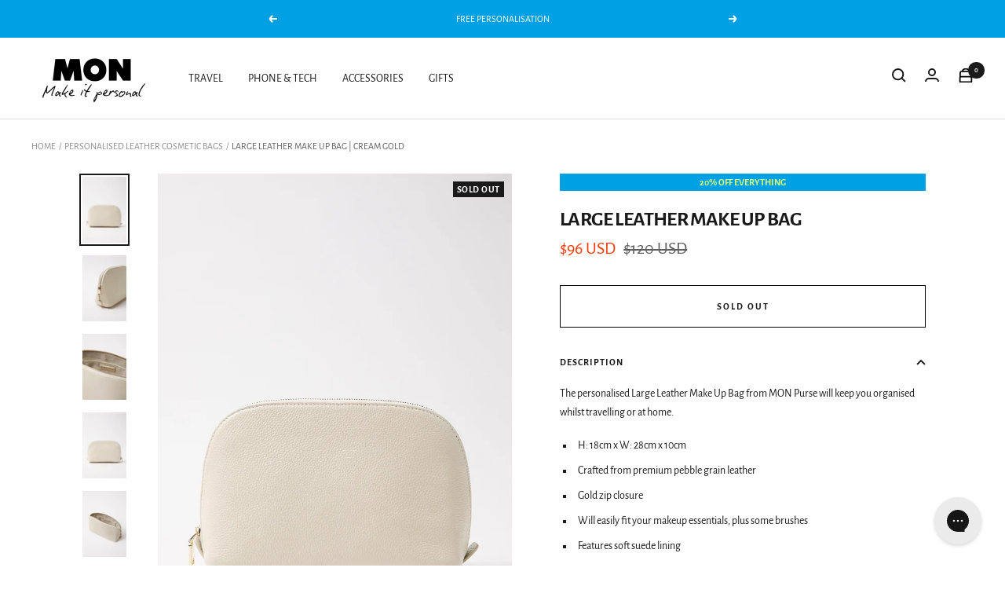

--- FILE ---
content_type: text/html; charset=utf-8
request_url: https://monpurse.com/en-us/collections/cosmetic-bag/products/personalised-large-leather-cosmetic-bag-cream-gold
body_size: 64496
content:
<!doctype html><html
  class="no-js"
  lang="en"
  dir="ltr">
  <head>

    <!-- Global site tag (gtag.js) - Google Ads: AW-10801282683 -->
<script async src="https://www.googletagmanager.com/gtag/js?id=AW-10801282683"></script>
<script>
window.dataLayer = window.dataLayer || [];
function gtag(){dataLayer.push(arguments);}
gtag('js', new Date());

gtag('config', 'AW-10801282683');
</script>

<!-- Google Tag Manager -->
<script>(function(w,d,s,l,i){w[l]=w[l]||[];w[l].push({'gtm.start':
new Date().getTime(),event:'gtm.js'});var f=d.getElementsByTagName(s)[0],
j=d.createElement(s),dl=l!='dataLayer'?'&l='+l:'';j.async=true;j.src=
'https://www.googletagmanager.com/gtm.js?id='+i+dl;f.parentNode.insertBefore(j,f);
})(window,document,'script','dataLayer','GTM-5QWRN48');</script>
<!-- End Google Tag Manager -->

    <!-- Hotjar Tracking Code for https://monpurse.com -->
<script>
    (function(h,o,t,j,a,r){
        h.hj=h.hj||function(){(h.hj.q=h.hj.q||[]).push(arguments)};
        h._hjSettings={hjid:3175814,hjsv:6};
        a=o.getElementsByTagName('head')[0];
        r=o.createElement('script');r.async=1;
        r.src=t+h._hjSettings.hjid+j+h._hjSettings.hjsv;
        a.appendChild(r);
    })(window,document,'https://static.hotjar.com/c/hotjar-','.js?sv=');
</script>


    <meta charset="utf-8">
    <meta name="viewport" content="width=device-width, initial-scale=1.0, height=device-height, minimum-scale=1.0, maximum-scale=1.0">
    <meta name="theme-color" content="#ffffff">

    <title>
      
        Large Leather Make Up Bag | Cream Gold
      
    </title><meta name="description" content="Make Up, Cosmetic &amp; Vanity Cases that will keep you organised whilst travelling or at home. Add your own embossed initials with our monogramming service."><link rel="canonical" href="https://monpurse.com/en-us/products/personalised-large-leather-cosmetic-bag-cream-gold"><link
        rel="shortcut icon"
        href="//monpurse.com/cdn/shop/files/MON_Logo_2025_96x96.png?v=1752966327"
        type="image/png"><link rel="preconnect" href="https://cdn.shopify.com">
    <link rel="dns-prefetch" href="https://productreviews.shopifycdn.com">
    <link rel="dns-prefetch" href="https://www.google-analytics.com"><link
        rel="preconnect"
        href="https://fonts.shopifycdn.com"
        crossorigin><link
      rel="preload"
      as="style"
      href="//monpurse.com/cdn/shop/t/70/assets/theme.min.css?v=13425497297245529681760490681">
    <link
      rel="preload"
      as="script"
      href="//monpurse.com/cdn/shop/t/70/assets/vendor.min.js?v=46564076241858965531760490683">
    <link rel="preload"
      as="script"
      href="//monpurse.com/cdn/shop/t/70/assets/theme.js?v=90220722100103968591760490680">
<script src="//js.maxmind.com/js/apis/geoip2/v2.1/geoip2.js" type="text/javascript"></script>
<script>
!function(e,t){"object"==typeof exports&&"undefined"!=typeof module?module.exports=t():"function"==typeof define&&define.amd?define(t):(e=e||self,function(){var n=e.Cookies,r=e.Cookies=t();r.noConflict=function(){return e.Cookies=n,r}}())}(this,function(){"use strict";function e(e){for(var t=1;t<arguments.length;t++){var n=arguments[t];for(var r in n)e[r]=n[r]}return e}var t={read:function(e){return e.replace(/(%[\dA-F]{2})+/gi,decodeURIComponent)},write:function(e){return encodeURIComponent(e).replace(/%(2[346BF]|3[AC-F]|40|5[BDE]|60|7[BCD])/g,decodeURIComponent)}};return function n(r,o){function i(t,n,i){if("undefined"!=typeof document){"number"==typeof(i=e({},o,i)).expires&&(i.expires=new Date(Date.now()+864e5*i.expires)),i.expires&&(i.expires=i.expires.toUTCString()),t=encodeURIComponent(t).replace(/%(2[346B]|5E|60|7C)/g,decodeURIComponent).replace(/[()]/g,escape),n=r.write(n,t);var c="";for(var u in i)i[u]&&(c+="; "+u,!0!==i[u]&&(c+="="+i[u].split(";")[0]));return document.cookie=t+"="+n+c}}return Object.create({set:i,get:function(e){if("undefined"!=typeof document&&(!arguments.length||e)){for(var n=document.cookie?document.cookie.split("; "):[],o={},i=0;i<n.length;i++){var c=n[i].split("="),u=c.slice(1).join("=");'"'===u[0]&&(u=u.slice(1,-1));try{var f=t.read(c[0]);if(o[f]=r.read(u,f),e===f)break}catch(e){}}return e?o[e]:o}},remove:function(t,n){i(t,"",e({},n,{expires:-1}))},withAttributes:function(t){return n(this.converter,e({},this.attributes,t))},withConverter:function(t){return n(e({},this.converter,t),this.attributes)}},{attributes:{value:Object.freeze(o)},converter:{value:Object.freeze(r)}})}(t,{path:"/"})});

document.addEventListener("DOMContentLoaded", function(event) {

var countriesAU = "AS,AU,CX,CC,CK,FJ,PF,GU,HM,KI,MH,FM,NR,NC,NZ,NU,NF,MP,PW,PG,PN,WS,SB,TK,TO,TV,UM,VU,WF";
var countriesGB = "GB";
var countriesEU = "AX,AL,AD,AT,BY,BE,BA,BG,HR,CZ,DK,EE,FO,FI,FR,DE,GI,GR,GG,VA,HU,IS,IE,IM,IT,JE,LV,LI,LT,LU,MK,MT,MD,MC,ME,NL,NO,PL,PT,RO,RU,SM,RS,SK,SI,ES,SJ,SE,CH,UA";
var countriesUS = "DZ,AO,BJ,BW,IO,BF,BI,CV,CM,CF,TD,KM,CG,CD,CI,DJ,EG,GQ,ER,SZ,ET,TF,GA,GM,GH,GN,GW,KE,LS,LR,LY,MG,MW,ML,MR,MU,YT,MA,MZ,NA,NE,NG,RE,RW,SH,ST,SN,SC,SL,SO,ZA,SS,SD,TZ,TG,TN,UG,EH,ZM,ZW,AI,AG,AR,AW,BS,BB,BZ,BM,BO,BQ,BV,BR,CA,KY,CL,CO,CR,CU,CW,DM,DO,EC,SV,FK,GF,GL,GD,GP,GT,GY,HT,HN,JM,MQ,MX,MS,NI,PA,PY,PE,PR,BL,KN,LC,MF,PM,VC,SX,GS,SR,TT,TC,US,UY,VE,VG,VI,AF,AM,AZ,BH,BD,BT,BN,KH,CN,CY,GE,HK,IN,ID,IR,IQ,IL,JP,JO,KZ,KP,KR,KW,KG,LA,LB,MO,MY,MV,MN,MM,NP,OM,PK,PS,PH,QA,SA,SG,LK,SY,TW,TJ,TH,TL,TR,TM,AE,UZ,VN,YE";

function robotChecker(){
  var robotList = '(googlebot|Googlebot-Mobile|Googlebot-Image|Google favicon|Mediapartners-Google|bingbot|slurp|java|wget|curl|Commons-HttpClient|Python-urllib|libwww|httpunit|nutch|phpcrawl|msnbot|jyxobot|FAST-WebCrawler|FAST Enterprise Crawler|biglotron|teoma|convera|seekbot|gigablast|exabot|ngbot|ia_archiver|GingerCrawler|webmon |httrack|webcrawler|grub.org|UsineNouvelleCrawler|antibot|netresearchserver|speedy|fluffy|bibnum.bnf|findlink|msrbot|panscient|yacybot|AISearchBot|IOI|ips-agent|tagoobot|MJ12bot|dotbot|woriobot|yanga|buzzbot|mlbot|yandexbot|purebot|Linguee Bot|Voyager|CyberPatrol|voilabot|baiduspider|citeseerxbot|spbot|twengabot|postrank|turnitinbot|scribdbot|page2rss|sitebot|linkdex|Adidxbot|blekkobot|ezooms|dotbot|Mail.RU_Bot|discobot|heritrix|findthatfile|europarchive.org|NerdByNature.Bot|sistrix crawler|ahrefsbot|Aboundex|domaincrawler|wbsearchbot|summify|ccbot|edisterbot|seznambot|ec2linkfinder|gslfbot|aihitbot|intelium_bot|facebookexternalhit|yeti|RetrevoPageAnalyzer|lb-spider|sogou|lssbot|careerbot|wotbox|wocbot|ichiro|DuckDuckBot|lssrocketcrawler|drupact|webcompanycrawler|acoonbot|openindexspider|gnam gnam spider|web-archive-net.com.bot|backlinkcrawler|coccoc|integromedb|content crawler spider|toplistbot|seokicks-robot|it2media-domain-crawler|ip-web-crawler.com|siteexplorer.info|elisabot|proximic|changedetection|blexbot|arabot|WeSEE:Search|niki-bot|CrystalSemanticsBot|rogerbot|360Spider|psbot|InterfaxScanBot|Lipperhey SEO Service|CC Metadata Scaper|g00g1e.net|GrapeshotCrawler|urlappendbot|brainobot|fr-crawler|binlar|SimpleCrawler|Livelapbot|Twitterbot|cXensebot|smtbot|bnf.fr_bot|A6-Indexer|ADmantX|Facebot|Twitterbot|OrangeBot|memorybot|AdvBot|MegaIndex|SemanticScholarBot|ltx71|nerdybot|xovibot|BUbiNG|Qwantify|archive.org_bot|Applebot|TweetmemeBot|crawler4j|findxbot|SemrushBot|yoozBot|lipperhey|y!j-asr|Domain Re-Animator Bot|AddThis|googlebot)';

  var regex = new RegExp(robotList, 'i');
  var userAgent = navigator.userAgent;
  if (regex.test(userAgent)) {
    return true;
  } else {
    return false;
  }
}

function activateAutoredirect() {

  var currentURL = window.location.href;

  if (robotChecker()) {
    return;
  } else {

      var checkUserLocation = function (geoipResponse) {

          var userCountryCode = geoipResponse.country.iso_code;
          console.log("userCountryCode")
          console.log(userCountryCode)

          Cookies.set('userCountryCode', userCountryCode, { expires: 7})

          if (countriesAU.includes(userCountryCode)) {
            if (Cookies.get("cart_currency") === "AUD") {

            } else {
              window.location = "https://monpurse.com/en-us/products/personalised-large-leather-cosmetic-bag-cream-gold?currency=AUD";
            }
          } else if (countriesGB === userCountryCode) {
            if (Cookies.get("cart_currency") === "GBP"){

            } else {
              window.location = "https://monpurse.com/en-us/products/personalised-large-leather-cosmetic-bag-cream-gold?currency=GBP";
            }
          } else if (countriesEU.includes(userCountryCode)) {
            if (Cookies.get("cart_currency") === "EUR"){

            } else {
              window.location = "https://monpurse.com/en-us/products/personalised-large-leather-cosmetic-bag-cream-gold?currency=EUR";
            }
          } else if (countriesUS.includes(userCountryCode)) {
              if (Cookies.get("cart_currency") === "USD"){

              } else {
              window.location = "https://monpurse.com/en-us/products/personalised-large-leather-cosmetic-bag-cream-gold?currency=USD";
              }
            }

          // if ("AU" === "US") {
          //   console.log("US --- True")
          //   if (userCountryCode === "AU" || userCountryCode.indexOf() "NZ") {
          //     window.location = "https://monpurse.com//en-us/products/personalised-large-leather-cosmetic-bag-cream-gold";
          //   }
          // } else if ("AU" === "AU") {
          //   console.log("AU --- True")
          //   if (userCountryCode === "AU" || userCountryCode === "NZ") {
          //
          //   } else {
          //     window.location = "https://www.rachelgilbert.us/en-us/products/personalised-large-leather-cosmetic-bag-cream-gold";
          //   }
          // }
      };

      if (Cookies.get('userCountryCode') === undefined) {
        console.log('test 1')
        geoip2.country(checkUserLocation);
      } else {

        var userCountryCode = Cookies.get('userCountryCode');

        console.log(userCountryCode)

        console.log('test 2')

        if (countriesAU.includes(userCountryCode)) {
          if (Cookies.get("cart_currency") === "AUD"){

          } else {
            window.location = "https://monpurse.com/en-us/products/personalised-large-leather-cosmetic-bag-cream-gold?currency=AUD";
          }
        } else if (countriesGB === userCountryCode) {
          if (Cookies.get("cart_currency") === "GBP"){

          } else {
            window.location = "https://monpurse.com/en-us/products/personalised-large-leather-cosmetic-bag-cream-gold?currency=GBP";
          }
        } else if (countriesEU.includes(userCountryCode)) {
          if (Cookies.get("cart_currency") === "EUR") {

          } else {
            window.location = "https://monpurse.com/en-us/products/personalised-large-leather-cosmetic-bag-cream-gold?currency=EUR";
          }
        } else if (countriesUS.includes(userCountryCode)) {
            if (Cookies.get("cart_currency") === "USD") {

            } else {
            window.location = "https://monpurse.com/en-us/products/personalised-large-leather-cosmetic-bag-cream-gold?currency=USD";
            }
          }
      }


    };
}

if (window.location.href.indexOf("?redirect=false") > 0) {
  console.log("STOP REDIRECT")
  Cookies.set('stopRedirect', true, { expires: 30 })
} else if (Cookies.get('stopRedirect') === undefined) {
  console.log("ACTIVATE AUTOREDIRECT")
    activateAutoredirect()
} else {
  console.log("STOP AUTOREDIRECT")
}


});

</script>

<link
        rel="preload"
        as="fetch"
        href="/en-us/products/personalised-large-leather-cosmetic-bag-cream-gold.js"
        crossorigin> <link
        rel="preload"
        as="image"
        imagesizes="(max-width: 999px) calc(100vw - 48px), 640px"
        imagesrcset="//monpurse.com/cdn/shop/products/MonPurse_WashBag_OffWhite_291_17547b31-dd74-4d17-ba8f-d8720d72c201_400x.jpg?v=1690860419 400w, //monpurse.com/cdn/shop/products/MonPurse_WashBag_OffWhite_291_17547b31-dd74-4d17-ba8f-d8720d72c201_500x.jpg?v=1690860419 500w, //monpurse.com/cdn/shop/products/MonPurse_WashBag_OffWhite_291_17547b31-dd74-4d17-ba8f-d8720d72c201_600x.jpg?v=1690860419 600w, //monpurse.com/cdn/shop/products/MonPurse_WashBag_OffWhite_291_17547b31-dd74-4d17-ba8f-d8720d72c201_700x.jpg?v=1690860419 700w, //monpurse.com/cdn/shop/products/MonPurse_WashBag_OffWhite_291_17547b31-dd74-4d17-ba8f-d8720d72c201_800x.jpg?v=1690860419 800w, //monpurse.com/cdn/shop/products/MonPurse_WashBag_OffWhite_291_17547b31-dd74-4d17-ba8f-d8720d72c201_900x.jpg?v=1690860419 900w, //monpurse.com/cdn/shop/products/MonPurse_WashBag_OffWhite_291_17547b31-dd74-4d17-ba8f-d8720d72c201_1000x.jpg?v=1690860419 1000w, //monpurse.com/cdn/shop/products/MonPurse_WashBag_OffWhite_291_17547b31-dd74-4d17-ba8f-d8720d72c201_1100x.jpg?v=1690860419 1100w, //monpurse.com/cdn/shop/products/MonPurse_WashBag_OffWhite_291_17547b31-dd74-4d17-ba8f-d8720d72c201_1200x.jpg?v=1690860419 1200w, //monpurse.com/cdn/shop/products/MonPurse_WashBag_OffWhite_291_17547b31-dd74-4d17-ba8f-d8720d72c201_1300x.jpg?v=1690860419 1300w, //monpurse.com/cdn/shop/products/MonPurse_WashBag_OffWhite_291_17547b31-dd74-4d17-ba8f-d8720d72c201_1400x.jpg?v=1690860419 1400w, //monpurse.com/cdn/shop/products/MonPurse_WashBag_OffWhite_291_17547b31-dd74-4d17-ba8f-d8720d72c201_1500x.jpg?v=1690860419 1500w, //monpurse.com/cdn/shop/products/MonPurse_WashBag_OffWhite_291_17547b31-dd74-4d17-ba8f-d8720d72c201_1600x.jpg?v=1690860419 1600w, //monpurse.com/cdn/shop/products/MonPurse_WashBag_OffWhite_291_17547b31-dd74-4d17-ba8f-d8720d72c201_1700x.jpg?v=1690860419 1700w, //monpurse.com/cdn/shop/products/MonPurse_WashBag_OffWhite_291_17547b31-dd74-4d17-ba8f-d8720d72c201_1800x.jpg?v=1690860419 1800w
"><link
          rel="preload"
          as="script"
          href="//monpurse.com/cdn/shop/t/70/assets/flickity.min.js?v=92615831417623028261760490675"><meta property="og:type" content="product">
  <meta property="og:title" content="Large Leather Make Up Bag | Cream Gold">
  <meta property="product:price:amount" content="96.00">
  <meta property="product:price:currency" content="USD"><meta property="og:image" content="http://monpurse.com/cdn/shop/products/MonPurse_WashBag_OffWhite_291_17547b31-dd74-4d17-ba8f-d8720d72c201.jpg?v=1690860419">
  <meta property="og:image:secure_url" content="https://monpurse.com/cdn/shop/products/MonPurse_WashBag_OffWhite_291_17547b31-dd74-4d17-ba8f-d8720d72c201.jpg?v=1690860419">
  <meta property="og:image:width" content="3000">
  <meta property="og:image:height" content="4500"><meta property="og:description" content="Make Up, Cosmetic &amp; Vanity Cases that will keep you organised whilst travelling or at home. Add your own embossed initials with our monogramming service."><meta property="og:url" content="https://monpurse.com/en-us/products/personalised-large-leather-cosmetic-bag-cream-gold">
<meta property="og:site_name" content="Mon Purse AU"><meta name="twitter:card" content="summary"><meta name="twitter:title" content="Large Leather Make Up Bag | Cream Gold">
  <meta name="twitter:description" content="The personalised Large Leather Make Up Bag from MON Purse will keep you organised whilst travelling or at home.

H: 18cm x W: 28cm x 10cm
Crafted from premium pebble grain leather
Gold zip closure
Will easily fit your makeup essentials, plus some brushes
Features soft suede lining
One internal pocket
Make it yours with free personalisation
"><meta name="twitter:image" content="https://monpurse.com/cdn/shop/products/MonPurse_WashBag_OffWhite_291_17547b31-dd74-4d17-ba8f-d8720d72c201_1200x1200_crop_center.jpg?v=1690860419">
  <meta name="twitter:image:alt" content="MonPurse_WashBag_OffWhite_291_5765abc6-23d9-44e1-b8da-32efd09f32c1.jpg">
    
  <script type="application/ld+json">
  {
    "@context": "https://schema.org",
    "@type": "Product","gtin13": "9360656000597",
      "productId": "9360656000597","brand": {
      "@type": "Brand",
      "name": "Mon Purse"
    },
    "name": "Large Leather Make Up Bag | Cream Gold",
    "description": "The personalised Large Leather Make Up Bag from MON Purse will keep you organised whilst travelling or at home.\n\nH: 18cm x W: 28cm x 10cm\nCrafted from premium pebble grain leather\nGold zip closure\nWill easily fit your makeup essentials, plus some brushes\nFeatures soft suede lining\nOne internal pocket\nMake it yours with free personalisation\n",
    "category": "Bath Accessory",
    "url": "/en-us/products/personalised-large-leather-cosmetic-bag-cream-gold",
    "sku": "lcsm-glofw-ofw-gld",
    "image": {
      "@type": "ImageObject",
      "url": "https://monpurse.com/cdn/shop/products/MonPurse_WashBag_OffWhite_291_17547b31-dd74-4d17-ba8f-d8720d72c201_1024x.jpg?v=1690860419",
      "image": "https://monpurse.com/cdn/shop/products/MonPurse_WashBag_OffWhite_291_17547b31-dd74-4d17-ba8f-d8720d72c201_1024x.jpg?v=1690860419",
      "name": "MonPurse_WashBag_OffWhite_291_5765abc6-23d9-44e1-b8da-32efd09f32c1.jpg",
      "width": "1024",
      "height": "1024"
    },"offers": [{
          "@type": "Offer",
          "name": "Default Title",
          "availability":"https://schema.org/OutOfStock",
          "price": 96.0,
          "priceCurrency": "USD",
          "priceValidUntil": "2026-01-29","sku": "lcsm-glofw-ofw-gld","url": "/en-us/products/personalised-large-leather-cosmetic-bag-cream-gold?variant=44207561703656"
        }
]
  }
  </script>



  <script type="application/ld+json">
  {
    "@context": "https://schema.org",
    "@type": "BreadcrumbList",
  "itemListElement": [{
      "@type": "ListItem",
      "position": 1,
      "name": "Home",
      "item": "https://monpurse.com"
    },{
          "@type": "ListItem",
          "position": 2,
          "name": "Personalised Leather Cosmetic Bags",
          "item": "https://monpurse.com/en-us/collections/cosmetic-bag"
        }, {
          "@type": "ListItem",
          "position": 3,
          "name": "Large Leather Make Up Bag | Cream Gold",
          "item": "https://monpurse.com/en-us/products/personalised-large-leather-cosmetic-bag-cream-gold"
        }]
  }
  </script>



    <link rel="preload" href="//monpurse.com/cdn/fonts/alegreya_sans/alegreyasans_n4.e332e76eefe545db0f9180cd382ce06e2f88055f.woff2" as="font" type="font/woff2" crossorigin><link rel="preload" href="//monpurse.com/cdn/fonts/alegreya_sans/alegreyasans_n4.e332e76eefe545db0f9180cd382ce06e2f88055f.woff2" as="font" type="font/woff2" crossorigin><style>
  /* Typography (heading) */
  @font-face {
  font-family: "Alegreya Sans";
  font-weight: 400;
  font-style: normal;
  font-display: swap;
  src: url("//monpurse.com/cdn/fonts/alegreya_sans/alegreyasans_n4.e332e76eefe545db0f9180cd382ce06e2f88055f.woff2") format("woff2"),
       url("//monpurse.com/cdn/fonts/alegreya_sans/alegreyasans_n4.2f538e6a7581234d2f67054a40fbfd36d80c2e56.woff") format("woff");
}

@font-face {
  font-family: "Alegreya Sans";
  font-weight: 400;
  font-style: italic;
  font-display: swap;
  src: url("//monpurse.com/cdn/fonts/alegreya_sans/alegreyasans_i4.7156278bb23e48db294dc221d52a46fdc0183947.woff2") format("woff2"),
       url("//monpurse.com/cdn/fonts/alegreya_sans/alegreyasans_i4.7283a068f87063ea0a478d58f299dd97afe5e064.woff") format("woff");
}

/* Typography (body) */
  @font-face {
  font-family: "Alegreya Sans";
  font-weight: 400;
  font-style: normal;
  font-display: swap;
  src: url("//monpurse.com/cdn/fonts/alegreya_sans/alegreyasans_n4.e332e76eefe545db0f9180cd382ce06e2f88055f.woff2") format("woff2"),
       url("//monpurse.com/cdn/fonts/alegreya_sans/alegreyasans_n4.2f538e6a7581234d2f67054a40fbfd36d80c2e56.woff") format("woff");
}

@font-face {
  font-family: "Alegreya Sans";
  font-weight: 400;
  font-style: italic;
  font-display: swap;
  src: url("//monpurse.com/cdn/fonts/alegreya_sans/alegreyasans_i4.7156278bb23e48db294dc221d52a46fdc0183947.woff2") format("woff2"),
       url("//monpurse.com/cdn/fonts/alegreya_sans/alegreyasans_i4.7283a068f87063ea0a478d58f299dd97afe5e064.woff") format("woff");
}

@font-face {
  font-family: "Alegreya Sans";
  font-weight: 700;
  font-style: normal;
  font-display: swap;
  src: url("//monpurse.com/cdn/fonts/alegreya_sans/alegreyasans_n7.3d9476fb0ebeda6ade9688d66cdb9524e329b866.woff2") format("woff2"),
       url("//monpurse.com/cdn/fonts/alegreya_sans/alegreyasans_n7.f29cc7ebdc42d1112e7f77e7b4655fa02c985111.woff") format("woff");
}

@font-face {
  font-family: "Alegreya Sans";
  font-weight: 700;
  font-style: italic;
  font-display: swap;
  src: url("//monpurse.com/cdn/fonts/alegreya_sans/alegreyasans_i7.55aed94c5c86deedc38bc8fc0b8f7fe64ec06c3a.woff2") format("woff2"),
       url("//monpurse.com/cdn/fonts/alegreya_sans/alegreyasans_i7.b894eb092626c7721e865b7909f1ef5f5df8d3ac.woff") format("woff");
}

:root {--heading-color: 26, 26, 26;
    --text-color: 26, 26, 26;
    --background: 255, 255, 255;
    --secondary-background: 255, 255, 255;
    --border-color: 221, 221, 221;
    --border-color-darker: 163, 163, 163;
    --success-color: 46, 158, 123;
    --success-background: 213, 236, 229;
    --error-color: 222, 42, 42;
    --error-background: 253, 240, 240;
    --primary-button-background: 26, 26, 26;
    --primary-button-text-color: 255, 255, 255;
    --secondary-button-background: 26, 26, 26;
    --secondary-button-text-color: 255, 255, 255;
    --product-star-rating: 249, 209, 107;
    --product-on-sale-accent: 255, 56, 4;
    --product-sold-out-accent: 26, 26, 26;
    --product-custom-label-background: 0, 0, 0;
    --product-custom-label-text-color: 255, 255, 255;
    --product-custom-label-2-background: 0, 0, 0;
    --product-custom-label-2-text-color: 255, 255, 255;
    --product-low-stock-text-color: 222, 42, 42;
    --product-in-stock-text-color: 46, 158, 123;
    --loading-bar-background: 26, 26, 26;

    /* We duplicate some "base" colors as root colors, which is useful to use on drawer elements or popover without. Those should not be overridden to avoid issues */
    --root-heading-color: 26, 26, 26;
    --root-text-color: 26, 26, 26;
    --root-background: 255, 255, 255;
    --root-border-color: 221, 221, 221;
    --root-primary-button-background: 26, 26, 26;
    --root-primary-button-text-color: 255, 255, 255;

    --base-font-size: 14px;
    --heading-font-family: "Alegreya Sans", sans-serif;
    --heading-font-weight: 400;
    --heading-font-style: normal;
    --heading-text-transform: normal;
    --text-font-family: "Alegreya Sans", sans-serif;
    --text-font-weight: 400;
    --text-font-style: normal;
    --text-font-bold-weight: 700;

    /* Typography (font size) */
    --heading-xxsmall-font-size: 10px;
    --heading-xsmall-font-size: 10px;
    --heading-small-font-size: 11px;
    --heading-large-font-size: 32px;
    --heading-h1-font-size: 32px;
    --heading-h2-font-size: 28px;
    --heading-h3-font-size: 26px;
    --heading-h4-font-size: 22px;
    --heading-h5-font-size: 18px;
    --heading-h6-font-size: 16px;

    /* Control the look and feel of the theme by changing radius of various elements */
    --button-border-radius: 0px;
    --block-border-radius: 0px;
    --block-border-radius-reduced: 0px;
    --color-swatch-border-radius: 100%;

    /* Button size */
    --button-height: 48px;
    --button-small-height: 40px;

    /* Form related */
    --form-input-field-height: 48px;
    --form-input-gap: 16px;
    --form-submit-margin: 24px;

    /* Product listing related variables */
    --product-list-block-spacing: 32px;

    /* Video related */
    --play-button-background: 255, 255, 255;
    --play-button-arrow: 26, 26, 26;

    /* RTL support */
    --transform-logical-flip: 1;
    --transform-origin-start: left;
    --transform-origin-end: right;

    /* Other */
    --zoom-cursor-svg-url: url(//monpurse.com/cdn/shop/t/70/assets/zoom-cursor.svg?v=174003242515011259761760490705);
    --arrow-right-svg-url: url(//monpurse.com/cdn/shop/t/70/assets/arrow-right.svg?v=88946934944805437251760490705);
    --arrow-left-svg-url: url(//monpurse.com/cdn/shop/t/70/assets/arrow-left.svg?v=112457598847827652331760490705);

    /* Some useful variables that we can reuse in our CSS. Some explanation are needed for some of them:
       - container-max-width-minus-gutters: represents the container max width without the edge gutters
       - container-outer-width: considering the screen width, represent all the space outside the container
       - container-outer-margin: same as container-outer-width but get set to 0 inside a container
       - container-inner-width: the effective space inside the container (minus gutters)
       - grid-column-width: represents the width of a single column of the grid
       - vertical-breather: this is a variable that defines the global "spacing" between sections, and inside the section
                            to create some "breath" and minimum spacing
     */
    --container-max-width: 1600px;
    --container-gutter: 24px;
    --container-max-width-minus-gutters: calc(var(--container-max-width) - (var(--container-gutter)) * 2);
    --container-outer-width: max(calc((100vw - var(--container-max-width-minus-gutters)) / 2), var(--container-gutter));
    --container-outer-margin: var(--container-outer-width);
    --container-inner-width: calc(100vw - var(--container-outer-width) * 2);

    --grid-column-count: 10;
    --grid-gap: 24px;
    --grid-column-width: calc((100vw - var(--container-outer-width) * 2 - var(--grid-gap) * (var(--grid-column-count) - 1)) / var(--grid-column-count));

    --vertical-breather: 36px;
    --vertical-breather-tight: 36px;

    /* Shopify related variables */
    --payment-terms-background-color: #ffffff;
  }

  @media screen and (min-width: 741px) {
    :root {
      --container-gutter: 40px;
      --grid-column-count: 20;
      --vertical-breather: 48px;
      --vertical-breather-tight: 48px;

      /* Typography (font size) */
      --heading-xsmall-font-size: 11px;
      --heading-small-font-size: 12px;
      --heading-large-font-size: 48px;
      --heading-h1-font-size: 48px;
      --heading-h2-font-size: 36px;
      --heading-h3-font-size: 30px;
      --heading-h4-font-size: 22px;
      --heading-h5-font-size: 18px;
      --heading-h6-font-size: 16px;

      /* Form related */
      --form-input-field-height: 52px;
      --form-submit-margin: 32px;

      /* Button size */
      --button-height: 52px;
      --button-small-height: 44px;
    }
  }

  @media screen and (min-width: 1200px) {
    :root {
      --vertical-breather: 64px;
      --vertical-breather-tight: 48px;
      --product-list-block-spacing: 48px;

      /* Typography */
      --heading-large-font-size: 58px;
      --heading-h1-font-size: 50px;
      --heading-h2-font-size: 44px;
      --heading-h3-font-size: 32px;
      --heading-h4-font-size: 26px;
      --heading-h5-font-size: 22px;
      --heading-h6-font-size: 16px;
    }
  }

  @media screen and (min-width: 1600px) {
    :root {
      --vertical-breather: 64px;
      --vertical-breather-tight: 48px;
    }
  }
</style>
    <script>
  // This allows to expose several variables to the global scope, to be used in scripts

  window.themeVariables = {
    settings: {
      direction: "ltr",
      pageType: "product",
      cartCount: 0,
      moneyFormat: "${{amount}}",
      moneyWithCurrencyFormat: "${{amount}} USD",
      showVendor: false,
      discountMode: "percentage",
      currencyCodeEnabled: true,
      searchMode: "product,collection",
      searchUnavailableProducts: "last",
      cartType: "drawer",
      cartCurrency: "USD",
      enable_product_tag_sale: false,
      mobileZoomFactor: 2.5
    },

    routes: {
      host: "monpurse.com",
      rootUrl: "\/en-us",
      rootUrlWithoutSlash: "\/en-us",
      cartUrl: "\/en-us\/cart",
      cartAddUrl: "\/en-us\/cart\/add",
      cartChangeUrl: "\/en-us\/cart\/change",
      searchUrl: "\/en-us\/search",
      predictiveSearchUrl: "\/en-us\/search\/suggest",
      productRecommendationsUrl: "\/en-us\/recommendations\/products"
    },

    strings: {
      accessibilityDelete: "Delete",
      accessibilityClose: "Close",
      collectionSoldOut: "Sold out",
      collectionDiscount: "Save @savings@",
      productSalePrice: "Sale price",
      productRegularPrice: "Regular price",
      productFormUnavailable: "Unavailable",
      productFormSoldOut: "Sold out",
      productFormPreOrder: "Pre-order",
      productFormAddToCart: "Add to cart",
      searchNoResults: "No results could be found.",
      searchNewSearch: "New search",
      searchProducts: "Products",
      searchArticles: "Journal",
      searchPages: "Pages",
      searchCollections: "Collections",
      cartViewCart: "View cart",
      cartItemAdded: "Item added to your cart!",
      cartItemAddedShort: "Added to your cart!",
      cartAddOrderNote: "Add order note",
      cartEditOrderNote: "Edit order note",
      shippingEstimatorNoResults: "Sorry, we do not ship to your address.",
      shippingEstimatorOneResult: "There is one shipping rate for your address:",
      shippingEstimatorMultipleResults: "There are several shipping rates for your address:",
      shippingEstimatorError: "One or more error occurred while retrieving shipping rates:"
    },

    libs: {
      flickity: "\/\/monpurse.com\/cdn\/shop\/t\/70\/assets\/flickity.js?v=7371222024733052561760490674",
      photoswipe: "\/\/monpurse.com\/cdn\/shop\/t\/70\/assets\/photoswipe.js?v=132268647426145925301760490679",
      qrCode: "\/\/monpurse.com\/cdn\/shopifycloud\/storefront\/assets\/themes_support\/vendor\/qrcode-3f2b403b.js"
    },

    breakpoints: {
      phone: 'screen and (max-width: 740px)',
      tablet: 'screen and (min-width: 741px) and (max-width: 999px)',
      tabletAndUp: 'screen and (min-width: 741px)',
      pocket: 'screen and (max-width: 999px)',
      lap: 'screen and (min-width: 1000px) and (max-width: 1199px)',
      lapAndUp: 'screen and (min-width: 1000px)',
      desktop: 'screen and (min-width: 1200px)',
      wide: 'screen and (min-width: 1400px)'
    },

    info: {
      name: 'Focal',
      version: '8.0.0'
    }
  };


  
    


  

  if ('noModule' in HTMLScriptElement.prototype) {
    // Old browsers (like IE) that does not support module will be considered as if not executing JS at all
    document.documentElement.className = document.documentElement.className.replace('no-js', 'js');

    requestAnimationFrame(() => {
      const viewportHeight = (window.visualViewport ? window.visualViewport.height : document.documentElement.clientHeight);
      document.documentElement.style.setProperty('--window-height',viewportHeight + 'px');
    });
  }// We save the product ID in local storage to be eventually used for recently viewed section
    try {
      const items = JSON.parse(localStorage.getItem('theme:recently-viewed-products') || '[]');

      // We check if the current product already exists, and if it does not, we add it at the start
      if (!items.includes(8097940340968)) {
        items.unshift(8097940340968);
      }

      localStorage.setItem('theme:recently-viewed-products', JSON.stringify(items.slice(0, 20)));
    } catch (e) {
      // Safari in private mode does not allow setting item, we silently fail
    }</script>


    <link rel="stylesheet" href="//monpurse.com/cdn/shop/t/70/assets/theme.min.css?v=13425497297245529681760490681">
    <link rel="stylesheet" href="//monpurse.com/cdn/shop/t/70/assets/custom-fonts.scss.css?v=138087059725630901631768793281">
    <link rel="stylesheet" href="//monpurse.com/cdn/shop/t/70/assets/custom.scss.css?v=82120416069592134531761716636">
    <link rel="stylesheet" href="//monpurse.com/cdn/shop/t/70/assets/custom-temp.scss.css?v=39606955877702339391760490705">

    <script src="https://ajax.googleapis.com/ajax/libs/jquery/3.6.0/jquery.min.js"></script>
    <script src="//monpurse.com/cdn/shop/t/70/assets/vendor.min.js?v=46564076241858965531760490683" defer></script>
    <script src="//monpurse.com/cdn/shop/t/70/assets/theme.js?v=90220722100103968591760490680" defer></script>
    <script src="//monpurse.com/cdn/shop/t/70/assets/custom.min.js?v=119882400229831818821760490674" defer></script>
    <script>
      (function(w, d, t, r, u) {
        var f,
          n,
          i;
        w[u] = w[u] || [],
        f = function() {
          var o = {
            ti: "27027812"
          };
          o.q = w[u],
          w[u] = new UET(o),
          w[u].push("pageLoad")
        },
        n = d.createElement(t),
        n.src = r,
        n.async = 1,
        n.onload = n.onreadystatechange = function() {
          var s = this.readyState;
          s && s !== "loaded" && s !== "complete" || (f(), n.onload = n.onreadystatechange = null)
        },
        i = d.getElementsByTagName(t)[0],
        i.parentNode.insertBefore(n, i)
      })(window, document, "script", "//bat.bing.com/bat.js", "uetq");
    </script>

    <script>window.performance && window.performance.mark && window.performance.mark('shopify.content_for_header.start');</script><meta name="google-site-verification" content="29AkHWXoUDVsv-oTmTxRF9i7mxSHzQTqsj1d7RD2ebE">
<meta name="facebook-domain-verification" content="3asgpaht3coz53dmprlluqrtpbhw5l">
<meta name="google-site-verification" content="fz3Y2i8_X6OHNnMyGGrDKHh42Qg1ZlJC2Hv4V69s6s0">
<meta id="shopify-digital-wallet" name="shopify-digital-wallet" content="/60978331880/digital_wallets/dialog">
<meta name="shopify-checkout-api-token" content="42a4f95b8dc618a353cc0f52da3efd33">
<meta id="in-context-paypal-metadata" data-shop-id="60978331880" data-venmo-supported="false" data-environment="production" data-locale="en_US" data-paypal-v4="true" data-currency="USD">
<link rel="alternate" hreflang="x-default" href="https://monpurse.com/products/personalised-large-leather-cosmetic-bag-cream-gold">
<link rel="alternate" hreflang="en" href="https://monpurse.com/products/personalised-large-leather-cosmetic-bag-cream-gold">
<link rel="alternate" hreflang="en-AX" href="https://monpurse.com/en-eu/products/personalised-large-leather-cosmetic-bag-cream-gold">
<link rel="alternate" hreflang="en-AD" href="https://monpurse.com/en-eu/products/personalised-large-leather-cosmetic-bag-cream-gold">
<link rel="alternate" hreflang="en-CY" href="https://monpurse.com/en-eu/products/personalised-large-leather-cosmetic-bag-cream-gold">
<link rel="alternate" hreflang="en-EE" href="https://monpurse.com/en-eu/products/personalised-large-leather-cosmetic-bag-cream-gold">
<link rel="alternate" hreflang="en-GF" href="https://monpurse.com/en-eu/products/personalised-large-leather-cosmetic-bag-cream-gold">
<link rel="alternate" hreflang="en-TF" href="https://monpurse.com/en-eu/products/personalised-large-leather-cosmetic-bag-cream-gold">
<link rel="alternate" hreflang="en-GP" href="https://monpurse.com/en-eu/products/personalised-large-leather-cosmetic-bag-cream-gold">
<link rel="alternate" hreflang="en-XK" href="https://monpurse.com/en-eu/products/personalised-large-leather-cosmetic-bag-cream-gold">
<link rel="alternate" hreflang="en-LV" href="https://monpurse.com/en-eu/products/personalised-large-leather-cosmetic-bag-cream-gold">
<link rel="alternate" hreflang="en-LT" href="https://monpurse.com/en-eu/products/personalised-large-leather-cosmetic-bag-cream-gold">
<link rel="alternate" hreflang="en-MQ" href="https://monpurse.com/en-eu/products/personalised-large-leather-cosmetic-bag-cream-gold">
<link rel="alternate" hreflang="en-YT" href="https://monpurse.com/en-eu/products/personalised-large-leather-cosmetic-bag-cream-gold">
<link rel="alternate" hreflang="en-ME" href="https://monpurse.com/en-eu/products/personalised-large-leather-cosmetic-bag-cream-gold">
<link rel="alternate" hreflang="en-RE" href="https://monpurse.com/en-eu/products/personalised-large-leather-cosmetic-bag-cream-gold">
<link rel="alternate" hreflang="en-BL" href="https://monpurse.com/en-eu/products/personalised-large-leather-cosmetic-bag-cream-gold">
<link rel="alternate" hreflang="en-MF" href="https://monpurse.com/en-eu/products/personalised-large-leather-cosmetic-bag-cream-gold">
<link rel="alternate" hreflang="en-PM" href="https://monpurse.com/en-eu/products/personalised-large-leather-cosmetic-bag-cream-gold">
<link rel="alternate" hreflang="en-SM" href="https://monpurse.com/en-eu/products/personalised-large-leather-cosmetic-bag-cream-gold">
<link rel="alternate" hreflang="en-SK" href="https://monpurse.com/en-eu/products/personalised-large-leather-cosmetic-bag-cream-gold">
<link rel="alternate" hreflang="en-SI" href="https://monpurse.com/en-eu/products/personalised-large-leather-cosmetic-bag-cream-gold">
<link rel="alternate" hreflang="en-ES" href="https://monpurse.com/en-eu/products/personalised-large-leather-cosmetic-bag-cream-gold">
<link rel="alternate" hreflang="en-AT" href="https://monpurse.com/en-eu/products/personalised-large-leather-cosmetic-bag-cream-gold">
<link rel="alternate" hreflang="en-BE" href="https://monpurse.com/en-eu/products/personalised-large-leather-cosmetic-bag-cream-gold">
<link rel="alternate" hreflang="en-IT" href="https://monpurse.com/en-eu/products/personalised-large-leather-cosmetic-bag-cream-gold">
<link rel="alternate" hreflang="en-FR" href="https://monpurse.com/en-eu/products/personalised-large-leather-cosmetic-bag-cream-gold">
<link rel="alternate" hreflang="en-DE" href="https://monpurse.com/en-eu/products/personalised-large-leather-cosmetic-bag-cream-gold">
<link rel="alternate" hreflang="en-GR" href="https://monpurse.com/en-eu/products/personalised-large-leather-cosmetic-bag-cream-gold">
<link rel="alternate" hreflang="en-IE" href="https://monpurse.com/en-eu/products/personalised-large-leather-cosmetic-bag-cream-gold">
<link rel="alternate" hreflang="en-MC" href="https://monpurse.com/en-eu/products/personalised-large-leather-cosmetic-bag-cream-gold">
<link rel="alternate" hreflang="en-MT" href="https://monpurse.com/en-eu/products/personalised-large-leather-cosmetic-bag-cream-gold">
<link rel="alternate" hreflang="en-NL" href="https://monpurse.com/en-eu/products/personalised-large-leather-cosmetic-bag-cream-gold">
<link rel="alternate" hreflang="en-PT" href="https://monpurse.com/en-eu/products/personalised-large-leather-cosmetic-bag-cream-gold">
<link rel="alternate" hreflang="en-VA" href="https://monpurse.com/en-eu/products/personalised-large-leather-cosmetic-bag-cream-gold">
<link rel="alternate" hreflang="en-FI" href="https://monpurse.com/en-eu/products/personalised-large-leather-cosmetic-bag-cream-gold">
<link rel="alternate" hreflang="en-LU" href="https://monpurse.com/en-eu/products/personalised-large-leather-cosmetic-bag-cream-gold">
<link rel="alternate" hreflang="en-GB" href="https://monpurse.com/en-uk/products/personalised-large-leather-cosmetic-bag-cream-gold">
<link rel="alternate" hreflang="en-US" href="https://monpurse.com/en-us/products/personalised-large-leather-cosmetic-bag-cream-gold">
<link rel="alternate" hreflang="en-CA" href="https://monpurse.com/en-us/products/personalised-large-leather-cosmetic-bag-cream-gold">
<link rel="alternate" hreflang="en-NZ" href="https://monpurse.com/en-nz/products/personalised-large-leather-cosmetic-bag-cream-gold">
<link rel="alternate" hreflang="en-SG" href="https://monpurse.com/en-sg/products/personalised-large-leather-cosmetic-bag-cream-gold">
<link rel="alternate" type="application/json+oembed" href="https://monpurse.com/en-us/products/personalised-large-leather-cosmetic-bag-cream-gold.oembed">
<script async="async" src="/checkouts/internal/preloads.js?locale=en-US"></script>
<link rel="preconnect" href="https://shop.app" crossorigin="anonymous">
<script async="async" src="https://shop.app/checkouts/internal/preloads.js?locale=en-US&shop_id=60978331880" crossorigin="anonymous"></script>
<script id="apple-pay-shop-capabilities" type="application/json">{"shopId":60978331880,"countryCode":"AU","currencyCode":"USD","merchantCapabilities":["supports3DS"],"merchantId":"gid:\/\/shopify\/Shop\/60978331880","merchantName":"Mon Purse AU","requiredBillingContactFields":["postalAddress","email","phone"],"requiredShippingContactFields":["postalAddress","email","phone"],"shippingType":"shipping","supportedNetworks":["visa","masterCard","amex","jcb"],"total":{"type":"pending","label":"Mon Purse AU","amount":"1.00"},"shopifyPaymentsEnabled":true,"supportsSubscriptions":true}</script>
<script id="shopify-features" type="application/json">{"accessToken":"42a4f95b8dc618a353cc0f52da3efd33","betas":["rich-media-storefront-analytics"],"domain":"monpurse.com","predictiveSearch":true,"shopId":60978331880,"locale":"en"}</script>
<script>var Shopify = Shopify || {};
Shopify.shop = "mon-by-mon-purse.myshopify.com";
Shopify.locale = "en";
Shopify.currency = {"active":"USD","rate":"1.0"};
Shopify.country = "US";
Shopify.theme = {"name":"[MP] V1.0.34","id":151297392872,"schema_name":"Focal","schema_version":"8.3.0","theme_store_id":null,"role":"main"};
Shopify.theme.handle = "null";
Shopify.theme.style = {"id":null,"handle":null};
Shopify.cdnHost = "monpurse.com/cdn";
Shopify.routes = Shopify.routes || {};
Shopify.routes.root = "/en-us/";</script>
<script type="module">!function(o){(o.Shopify=o.Shopify||{}).modules=!0}(window);</script>
<script>!function(o){function n(){var o=[];function n(){o.push(Array.prototype.slice.apply(arguments))}return n.q=o,n}var t=o.Shopify=o.Shopify||{};t.loadFeatures=n(),t.autoloadFeatures=n()}(window);</script>
<script>
  window.ShopifyPay = window.ShopifyPay || {};
  window.ShopifyPay.apiHost = "shop.app\/pay";
  window.ShopifyPay.redirectState = null;
</script>
<script id="shop-js-analytics" type="application/json">{"pageType":"product"}</script>
<script defer="defer" async type="module" src="//monpurse.com/cdn/shopifycloud/shop-js/modules/v2/client.init-shop-cart-sync_C5BV16lS.en.esm.js"></script>
<script defer="defer" async type="module" src="//monpurse.com/cdn/shopifycloud/shop-js/modules/v2/chunk.common_CygWptCX.esm.js"></script>
<script type="module">
  await import("//monpurse.com/cdn/shopifycloud/shop-js/modules/v2/client.init-shop-cart-sync_C5BV16lS.en.esm.js");
await import("//monpurse.com/cdn/shopifycloud/shop-js/modules/v2/chunk.common_CygWptCX.esm.js");

  window.Shopify.SignInWithShop?.initShopCartSync?.({"fedCMEnabled":true,"windoidEnabled":true});

</script>
<script>
  window.Shopify = window.Shopify || {};
  if (!window.Shopify.featureAssets) window.Shopify.featureAssets = {};
  window.Shopify.featureAssets['shop-js'] = {"shop-cart-sync":["modules/v2/client.shop-cart-sync_ZFArdW7E.en.esm.js","modules/v2/chunk.common_CygWptCX.esm.js"],"init-fed-cm":["modules/v2/client.init-fed-cm_CmiC4vf6.en.esm.js","modules/v2/chunk.common_CygWptCX.esm.js"],"shop-button":["modules/v2/client.shop-button_tlx5R9nI.en.esm.js","modules/v2/chunk.common_CygWptCX.esm.js"],"shop-cash-offers":["modules/v2/client.shop-cash-offers_DOA2yAJr.en.esm.js","modules/v2/chunk.common_CygWptCX.esm.js","modules/v2/chunk.modal_D71HUcav.esm.js"],"init-windoid":["modules/v2/client.init-windoid_sURxWdc1.en.esm.js","modules/v2/chunk.common_CygWptCX.esm.js"],"shop-toast-manager":["modules/v2/client.shop-toast-manager_ClPi3nE9.en.esm.js","modules/v2/chunk.common_CygWptCX.esm.js"],"init-shop-email-lookup-coordinator":["modules/v2/client.init-shop-email-lookup-coordinator_B8hsDcYM.en.esm.js","modules/v2/chunk.common_CygWptCX.esm.js"],"init-shop-cart-sync":["modules/v2/client.init-shop-cart-sync_C5BV16lS.en.esm.js","modules/v2/chunk.common_CygWptCX.esm.js"],"avatar":["modules/v2/client.avatar_BTnouDA3.en.esm.js"],"pay-button":["modules/v2/client.pay-button_FdsNuTd3.en.esm.js","modules/v2/chunk.common_CygWptCX.esm.js"],"init-customer-accounts":["modules/v2/client.init-customer-accounts_DxDtT_ad.en.esm.js","modules/v2/client.shop-login-button_C5VAVYt1.en.esm.js","modules/v2/chunk.common_CygWptCX.esm.js","modules/v2/chunk.modal_D71HUcav.esm.js"],"init-shop-for-new-customer-accounts":["modules/v2/client.init-shop-for-new-customer-accounts_ChsxoAhi.en.esm.js","modules/v2/client.shop-login-button_C5VAVYt1.en.esm.js","modules/v2/chunk.common_CygWptCX.esm.js","modules/v2/chunk.modal_D71HUcav.esm.js"],"shop-login-button":["modules/v2/client.shop-login-button_C5VAVYt1.en.esm.js","modules/v2/chunk.common_CygWptCX.esm.js","modules/v2/chunk.modal_D71HUcav.esm.js"],"init-customer-accounts-sign-up":["modules/v2/client.init-customer-accounts-sign-up_CPSyQ0Tj.en.esm.js","modules/v2/client.shop-login-button_C5VAVYt1.en.esm.js","modules/v2/chunk.common_CygWptCX.esm.js","modules/v2/chunk.modal_D71HUcav.esm.js"],"shop-follow-button":["modules/v2/client.shop-follow-button_Cva4Ekp9.en.esm.js","modules/v2/chunk.common_CygWptCX.esm.js","modules/v2/chunk.modal_D71HUcav.esm.js"],"checkout-modal":["modules/v2/client.checkout-modal_BPM8l0SH.en.esm.js","modules/v2/chunk.common_CygWptCX.esm.js","modules/v2/chunk.modal_D71HUcav.esm.js"],"lead-capture":["modules/v2/client.lead-capture_Bi8yE_yS.en.esm.js","modules/v2/chunk.common_CygWptCX.esm.js","modules/v2/chunk.modal_D71HUcav.esm.js"],"shop-login":["modules/v2/client.shop-login_D6lNrXab.en.esm.js","modules/v2/chunk.common_CygWptCX.esm.js","modules/v2/chunk.modal_D71HUcav.esm.js"],"payment-terms":["modules/v2/client.payment-terms_CZxnsJam.en.esm.js","modules/v2/chunk.common_CygWptCX.esm.js","modules/v2/chunk.modal_D71HUcav.esm.js"]};
</script>
<script>(function() {
  var isLoaded = false;
  function asyncLoad() {
    if (isLoaded) return;
    isLoaded = true;
    var urls = ["https:\/\/static-us.afterpay.com\/shopify\/afterpay-attract\/afterpay-attract-widget.js?shop=mon-by-mon-purse.myshopify.com","https:\/\/config.gorgias.chat\/bundle-loader\/01GYCC7JDA5MR1MRGR9WC826CH?source=shopify1click\u0026shop=mon-by-mon-purse.myshopify.com","https:\/\/t.cfjump.com\/tag\/32249?shop=mon-by-mon-purse.myshopify.com","https:\/\/cdn.nfcube.com\/instafeed-94c9e802dc68a00a75a54f6492c4947d.js?shop=mon-by-mon-purse.myshopify.com","https:\/\/cdn.9gtb.com\/loader.js?g_cvt_id=52fdc5f0-17de-4532-bce8-38a12c1c3c83\u0026shop=mon-by-mon-purse.myshopify.com"];
    for (var i = 0; i < urls.length; i++) {
      var s = document.createElement('script');
      s.type = 'text/javascript';
      s.async = true;
      s.src = urls[i];
      var x = document.getElementsByTagName('script')[0];
      x.parentNode.insertBefore(s, x);
    }
  };
  if(window.attachEvent) {
    window.attachEvent('onload', asyncLoad);
  } else {
    window.addEventListener('load', asyncLoad, false);
  }
})();</script>
<script id="__st">var __st={"a":60978331880,"offset":39600,"reqid":"93cce9e1-fbf0-4d72-b520-150ee541288a-1768827286","pageurl":"monpurse.com\/en-us\/collections\/cosmetic-bag\/products\/personalised-large-leather-cosmetic-bag-cream-gold","u":"e47b5f2929b0","p":"product","rtyp":"product","rid":8097940340968};</script>
<script>window.ShopifyPaypalV4VisibilityTracking = true;</script>
<script id="captcha-bootstrap">!function(){'use strict';const t='contact',e='account',n='new_comment',o=[[t,t],['blogs',n],['comments',n],[t,'customer']],c=[[e,'customer_login'],[e,'guest_login'],[e,'recover_customer_password'],[e,'create_customer']],r=t=>t.map((([t,e])=>`form[action*='/${t}']:not([data-nocaptcha='true']) input[name='form_type'][value='${e}']`)).join(','),a=t=>()=>t?[...document.querySelectorAll(t)].map((t=>t.form)):[];function s(){const t=[...o],e=r(t);return a(e)}const i='password',u='form_key',d=['recaptcha-v3-token','g-recaptcha-response','h-captcha-response',i],f=()=>{try{return window.sessionStorage}catch{return}},m='__shopify_v',_=t=>t.elements[u];function p(t,e,n=!1){try{const o=window.sessionStorage,c=JSON.parse(o.getItem(e)),{data:r}=function(t){const{data:e,action:n}=t;return t[m]||n?{data:e,action:n}:{data:t,action:n}}(c);for(const[e,n]of Object.entries(r))t.elements[e]&&(t.elements[e].value=n);n&&o.removeItem(e)}catch(o){console.error('form repopulation failed',{error:o})}}const l='form_type',E='cptcha';function T(t){t.dataset[E]=!0}const w=window,h=w.document,L='Shopify',v='ce_forms',y='captcha';let A=!1;((t,e)=>{const n=(g='f06e6c50-85a8-45c8-87d0-21a2b65856fe',I='https://cdn.shopify.com/shopifycloud/storefront-forms-hcaptcha/ce_storefront_forms_captcha_hcaptcha.v1.5.2.iife.js',D={infoText:'Protected by hCaptcha',privacyText:'Privacy',termsText:'Terms'},(t,e,n)=>{const o=w[L][v],c=o.bindForm;if(c)return c(t,g,e,D).then(n);var r;o.q.push([[t,g,e,D],n]),r=I,A||(h.body.append(Object.assign(h.createElement('script'),{id:'captcha-provider',async:!0,src:r})),A=!0)});var g,I,D;w[L]=w[L]||{},w[L][v]=w[L][v]||{},w[L][v].q=[],w[L][y]=w[L][y]||{},w[L][y].protect=function(t,e){n(t,void 0,e),T(t)},Object.freeze(w[L][y]),function(t,e,n,w,h,L){const[v,y,A,g]=function(t,e,n){const i=e?o:[],u=t?c:[],d=[...i,...u],f=r(d),m=r(i),_=r(d.filter((([t,e])=>n.includes(e))));return[a(f),a(m),a(_),s()]}(w,h,L),I=t=>{const e=t.target;return e instanceof HTMLFormElement?e:e&&e.form},D=t=>v().includes(t);t.addEventListener('submit',(t=>{const e=I(t);if(!e)return;const n=D(e)&&!e.dataset.hcaptchaBound&&!e.dataset.recaptchaBound,o=_(e),c=g().includes(e)&&(!o||!o.value);(n||c)&&t.preventDefault(),c&&!n&&(function(t){try{if(!f())return;!function(t){const e=f();if(!e)return;const n=_(t);if(!n)return;const o=n.value;o&&e.removeItem(o)}(t);const e=Array.from(Array(32),(()=>Math.random().toString(36)[2])).join('');!function(t,e){_(t)||t.append(Object.assign(document.createElement('input'),{type:'hidden',name:u})),t.elements[u].value=e}(t,e),function(t,e){const n=f();if(!n)return;const o=[...t.querySelectorAll(`input[type='${i}']`)].map((({name:t})=>t)),c=[...d,...o],r={};for(const[a,s]of new FormData(t).entries())c.includes(a)||(r[a]=s);n.setItem(e,JSON.stringify({[m]:1,action:t.action,data:r}))}(t,e)}catch(e){console.error('failed to persist form',e)}}(e),e.submit())}));const S=(t,e)=>{t&&!t.dataset[E]&&(n(t,e.some((e=>e===t))),T(t))};for(const o of['focusin','change'])t.addEventListener(o,(t=>{const e=I(t);D(e)&&S(e,y())}));const B=e.get('form_key'),M=e.get(l),P=B&&M;t.addEventListener('DOMContentLoaded',(()=>{const t=y();if(P)for(const e of t)e.elements[l].value===M&&p(e,B);[...new Set([...A(),...v().filter((t=>'true'===t.dataset.shopifyCaptcha))])].forEach((e=>S(e,t)))}))}(h,new URLSearchParams(w.location.search),n,t,e,['guest_login'])})(!0,!0)}();</script>
<script integrity="sha256-4kQ18oKyAcykRKYeNunJcIwy7WH5gtpwJnB7kiuLZ1E=" data-source-attribution="shopify.loadfeatures" defer="defer" src="//monpurse.com/cdn/shopifycloud/storefront/assets/storefront/load_feature-a0a9edcb.js" crossorigin="anonymous"></script>
<script crossorigin="anonymous" defer="defer" src="//monpurse.com/cdn/shopifycloud/storefront/assets/shopify_pay/storefront-65b4c6d7.js?v=20250812"></script>
<script data-source-attribution="shopify.dynamic_checkout.dynamic.init">var Shopify=Shopify||{};Shopify.PaymentButton=Shopify.PaymentButton||{isStorefrontPortableWallets:!0,init:function(){window.Shopify.PaymentButton.init=function(){};var t=document.createElement("script");t.src="https://monpurse.com/cdn/shopifycloud/portable-wallets/latest/portable-wallets.en.js",t.type="module",document.head.appendChild(t)}};
</script>
<script data-source-attribution="shopify.dynamic_checkout.buyer_consent">
  function portableWalletsHideBuyerConsent(e){var t=document.getElementById("shopify-buyer-consent"),n=document.getElementById("shopify-subscription-policy-button");t&&n&&(t.classList.add("hidden"),t.setAttribute("aria-hidden","true"),n.removeEventListener("click",e))}function portableWalletsShowBuyerConsent(e){var t=document.getElementById("shopify-buyer-consent"),n=document.getElementById("shopify-subscription-policy-button");t&&n&&(t.classList.remove("hidden"),t.removeAttribute("aria-hidden"),n.addEventListener("click",e))}window.Shopify?.PaymentButton&&(window.Shopify.PaymentButton.hideBuyerConsent=portableWalletsHideBuyerConsent,window.Shopify.PaymentButton.showBuyerConsent=portableWalletsShowBuyerConsent);
</script>
<script data-source-attribution="shopify.dynamic_checkout.cart.bootstrap">document.addEventListener("DOMContentLoaded",(function(){function t(){return document.querySelector("shopify-accelerated-checkout-cart, shopify-accelerated-checkout")}if(t())Shopify.PaymentButton.init();else{new MutationObserver((function(e,n){t()&&(Shopify.PaymentButton.init(),n.disconnect())})).observe(document.body,{childList:!0,subtree:!0})}}));
</script>
<link id="shopify-accelerated-checkout-styles" rel="stylesheet" media="screen" href="https://monpurse.com/cdn/shopifycloud/portable-wallets/latest/accelerated-checkout-backwards-compat.css" crossorigin="anonymous">
<style id="shopify-accelerated-checkout-cart">
        #shopify-buyer-consent {
  margin-top: 1em;
  display: inline-block;
  width: 100%;
}

#shopify-buyer-consent.hidden {
  display: none;
}

#shopify-subscription-policy-button {
  background: none;
  border: none;
  padding: 0;
  text-decoration: underline;
  font-size: inherit;
  cursor: pointer;
}

#shopify-subscription-policy-button::before {
  box-shadow: none;
}

      </style>

<script>window.performance && window.performance.mark && window.performance.mark('shopify.content_for_header.end');</script>

    <!--begin-boost-pfs-filter-css-->
    <link rel="preload stylesheet" href="//monpurse.com/cdn/shop/t/70/assets/boost-pfs-instant-search.css?v=15261200184886163291760490706" as="style"><link href="//monpurse.com/cdn/shop/t/70/assets/boost-pfs-custom.css?v=29345998168746374101760490705" rel="stylesheet" type="text/css" media="all" />
<style data-id="boost-pfs-style">
    .boost-pfs-filter-option-title-text {font-family: "Libre Franklin";}

   .boost-pfs-filter-tree-v .boost-pfs-filter-option-title-text:before {}
    .boost-pfs-filter-tree-v .boost-pfs-filter-option.boost-pfs-filter-option-collapsed .boost-pfs-filter-option-title-text:before {}
    .boost-pfs-filter-tree-h .boost-pfs-filter-option-title-heading:before {}

    .boost-pfs-filter-refine-by .boost-pfs-filter-option-title h3 {}

    .boost-pfs-filter-option-content .boost-pfs-filter-option-item-list .boost-pfs-filter-option-item button,
    .boost-pfs-filter-option-content .boost-pfs-filter-option-item-list .boost-pfs-filter-option-item .boost-pfs-filter-button,
    .boost-pfs-filter-option-range-amount input,
    .boost-pfs-filter-tree-v .boost-pfs-filter-refine-by .boost-pfs-filter-refine-by-items .refine-by-item,
    .boost-pfs-filter-refine-by-wrapper-v .boost-pfs-filter-refine-by .boost-pfs-filter-refine-by-items .refine-by-item,
    .boost-pfs-filter-refine-by .boost-pfs-filter-option-title,
    .boost-pfs-filter-refine-by .boost-pfs-filter-refine-by-items .refine-by-item>a,
    .boost-pfs-filter-refine-by>span,
    .boost-pfs-filter-clear,
    .boost-pfs-filter-clear-all{}
    .boost-pfs-filter-tree-h .boost-pfs-filter-pc .boost-pfs-filter-refine-by-items .refine-by-item .boost-pfs-filter-clear .refine-by-type,
    .boost-pfs-filter-refine-by-wrapper-h .boost-pfs-filter-pc .boost-pfs-filter-refine-by-items .refine-by-item .boost-pfs-filter-clear .refine-by-type {}

    .boost-pfs-filter-option-multi-level-collections .boost-pfs-filter-option-multi-level-list .boost-pfs-filter-option-item .boost-pfs-filter-button-arrow .boost-pfs-arrow:before,
    .boost-pfs-filter-option-multi-level-tag .boost-pfs-filter-option-multi-level-list .boost-pfs-filter-option-item .boost-pfs-filter-button-arrow .boost-pfs-arrow:before {}

    .boost-pfs-filter-refine-by-wrapper-v .boost-pfs-filter-refine-by .boost-pfs-filter-refine-by-items .refine-by-item .boost-pfs-filter-clear:after,
    .boost-pfs-filter-refine-by-wrapper-v .boost-pfs-filter-refine-by .boost-pfs-filter-refine-by-items .refine-by-item .boost-pfs-filter-clear:before,
    .boost-pfs-filter-tree-v .boost-pfs-filter-refine-by .boost-pfs-filter-refine-by-items .refine-by-item .boost-pfs-filter-clear:after,
    .boost-pfs-filter-tree-v .boost-pfs-filter-refine-by .boost-pfs-filter-refine-by-items .refine-by-item .boost-pfs-filter-clear:before,
    .boost-pfs-filter-refine-by-wrapper-h .boost-pfs-filter-pc .boost-pfs-filter-refine-by-items .refine-by-item .boost-pfs-filter-clear:after,
    .boost-pfs-filter-refine-by-wrapper-h .boost-pfs-filter-pc .boost-pfs-filter-refine-by-items .refine-by-item .boost-pfs-filter-clear:before,
    .boost-pfs-filter-tree-h .boost-pfs-filter-pc .boost-pfs-filter-refine-by-items .refine-by-item .boost-pfs-filter-clear:after,
    .boost-pfs-filter-tree-h .boost-pfs-filter-pc .boost-pfs-filter-refine-by-items .refine-by-item .boost-pfs-filter-clear:before {}
    .boost-pfs-filter-option-range-slider .noUi-value-horizontal {}

    .boost-pfs-filter-tree-mobile-button button,
    .boost-pfs-filter-top-sorting-mobile button {}
    .boost-pfs-filter-top-sorting-mobile button>span:after {}
  </style>

    <!--end-boost-pfs-filter-css-->


    <!-- BEGIN app block: shopify://apps/klaviyo-email-marketing-sms/blocks/klaviyo-onsite-embed/2632fe16-c075-4321-a88b-50b567f42507 -->












  <script async src="https://static.klaviyo.com/onsite/js/R5yh2X/klaviyo.js?company_id=R5yh2X"></script>
  <script>!function(){if(!window.klaviyo){window._klOnsite=window._klOnsite||[];try{window.klaviyo=new Proxy({},{get:function(n,i){return"push"===i?function(){var n;(n=window._klOnsite).push.apply(n,arguments)}:function(){for(var n=arguments.length,o=new Array(n),w=0;w<n;w++)o[w]=arguments[w];var t="function"==typeof o[o.length-1]?o.pop():void 0,e=new Promise((function(n){window._klOnsite.push([i].concat(o,[function(i){t&&t(i),n(i)}]))}));return e}}})}catch(n){window.klaviyo=window.klaviyo||[],window.klaviyo.push=function(){var n;(n=window._klOnsite).push.apply(n,arguments)}}}}();</script>

  
    <script id="viewed_product">
      if (item == null) {
        var _learnq = _learnq || [];

        var MetafieldReviews = null
        var MetafieldYotpoRating = null
        var MetafieldYotpoCount = null
        var MetafieldLooxRating = null
        var MetafieldLooxCount = null
        var okendoProduct = null
        var okendoProductReviewCount = null
        var okendoProductReviewAverageValue = null
        try {
          // The following fields are used for Customer Hub recently viewed in order to add reviews.
          // This information is not part of __kla_viewed. Instead, it is part of __kla_viewed_reviewed_items
          MetafieldReviews = {};
          MetafieldYotpoRating = null
          MetafieldYotpoCount = null
          MetafieldLooxRating = null
          MetafieldLooxCount = null

          okendoProduct = {"reviewCount":0,"reviewAverageValue":"0.0"}
          // If the okendo metafield is not legacy, it will error, which then requires the new json formatted data
          if (okendoProduct && 'error' in okendoProduct) {
            okendoProduct = null
          }
          okendoProductReviewCount = okendoProduct ? okendoProduct.reviewCount : null
          okendoProductReviewAverageValue = okendoProduct ? okendoProduct.reviewAverageValue : null
        } catch (error) {
          console.error('Error in Klaviyo onsite reviews tracking:', error);
        }

        var item = {
          Name: "Large Leather Make Up Bag | Cream Gold",
          ProductID: 8097940340968,
          Categories: ["Accessories Sale","Bath Accessories","Gifts under $100","Lunar New Year","Mother's Day Gift Ideas","Personalised Leather Accessories","Personalised Leather Cosmetic Bags","Personalised Leather Toiletry Bags","Personalised Leather Travel Accessories","Sale Vanity \u0026 Wash Bags","Shopping Frenzy","Travel Sale"],
          ImageURL: "https://monpurse.com/cdn/shop/products/MonPurse_WashBag_OffWhite_291_17547b31-dd74-4d17-ba8f-d8720d72c201_grande.jpg?v=1690860419",
          URL: "https://monpurse.com/en-us/products/personalised-large-leather-cosmetic-bag-cream-gold",
          Brand: "Mon Purse",
          Price: "$96.00",
          Value: "96.00",
          CompareAtPrice: "$120.00"
        };
        _learnq.push(['track', 'Viewed Product', item]);
        _learnq.push(['trackViewedItem', {
          Title: item.Name,
          ItemId: item.ProductID,
          Categories: item.Categories,
          ImageUrl: item.ImageURL,
          Url: item.URL,
          Metadata: {
            Brand: item.Brand,
            Price: item.Price,
            Value: item.Value,
            CompareAtPrice: item.CompareAtPrice
          },
          metafields:{
            reviews: MetafieldReviews,
            yotpo:{
              rating: MetafieldYotpoRating,
              count: MetafieldYotpoCount,
            },
            loox:{
              rating: MetafieldLooxRating,
              count: MetafieldLooxCount,
            },
            okendo: {
              rating: okendoProductReviewAverageValue,
              count: okendoProductReviewCount,
            }
          }
        }]);
      }
    </script>
  




  <script>
    window.klaviyoReviewsProductDesignMode = false
  </script>







<!-- END app block --><!-- BEGIN app block: shopify://apps/zepto-product-personalizer/blocks/product_personalizer_main/7411210d-7b32-4c09-9455-e129e3be4729 --><!-- BEGIN app snippet: product-personalizer -->



  
 
 


<style>.pplr_add_to_cart{display:none !important;}</style><div id="pplr-8097940340968" data-id="8097940340968" class="product-personalizer" data-handle="personalised-large-leather-cosmetic-bag-cream-gold"></div>
  
<script type='text/javascript'>
  window.pplr_variant_product = [];
  
  
  
  
  window.pplr_inv_product = [];
   
  if (typeof product_personalizer == 'undefined') {
  var product_personalizer = {"cstmfy_req":"1"};
  }
  if (typeof pplr_product == 'undefined') {
    var pplr_product = {"id":8097940340968,"title":"Large Leather Make Up Bag | Cream Gold","handle":"personalised-large-leather-cosmetic-bag-cream-gold","description":"\u003cp\u003e\u003cmeta charset=\"utf-8\"\u003e\u003cspan\u003eThe personalised Large Leather Make Up Bag from MON Purse will keep you organised whilst travelling or at home.\u003c\/span\u003e\u003cbr\u003e\u003c\/p\u003e\n\u003cul\u003e\n\u003cli\u003e\u003cspan style=\"font-weight: 400;\" data-mce-style=\"font-weight: 400;\" data-mce-fragment=\"1\"\u003eH: 18cm x W: 28cm x 10cm\u003c\/span\u003e\u003c\/li\u003e\n\u003cli\u003e\u003cspan style=\"font-weight: 400;\" data-mce-style=\"font-weight: 400;\" data-mce-fragment=\"1\"\u003eCrafted from premium pebble grain leather\u003c\/span\u003e\u003c\/li\u003e\n\u003cli\u003e\u003cspan style=\"font-weight: 400;\" data-mce-style=\"font-weight: 400;\" data-mce-fragment=\"1\"\u003eGold zip closure\u003c\/span\u003e\u003c\/li\u003e\n\u003cli\u003e\u003cspan style=\"font-weight: 400;\" data-mce-style=\"font-weight: 400;\" data-mce-fragment=\"1\"\u003eWill easily fit your makeup essentials, plus some brushes\u003c\/span\u003e\u003c\/li\u003e\n\u003cli\u003e\u003cspan style=\"font-weight: 400;\" data-mce-style=\"font-weight: 400;\" data-mce-fragment=\"1\"\u003eFeatures soft suede lining\u003c\/span\u003e\u003c\/li\u003e\n\u003cli\u003e\u003cspan style=\"font-weight: 400;\" mce-data-marked=\"1\" data-mce-style=\"font-weight: 400;\" data-mce-fragment=\"1\"\u003eOne internal pocket\u003c\/span\u003e\u003c\/li\u003e\n\u003cli\u003e\u003cspan style=\"font-weight: 400;\" data-mce-style=\"font-weight: 400;\" data-mce-fragment=\"1\"\u003e\u003cspan data-contrast=\"none\" lang=\"EN\" class=\"TextRun SCXW116148627 BCX0\" xml:lang=\"EN\" data-mce-fragment=\"1\"\u003e\u003cspan class=\"NormalTextRun SCXW116148627 BCX0\" data-mce-fragment=\"1\"\u003eMake it yours with free\u003cspan\u003e \u003c\/span\u003e\u003ca href=\"https:\/\/monpurse.com\/pages\/personalisation\/\" data-mce-href=\"https:\/\/monpurse.com\/pages\/personalisation\/\"\u003epersonalisation\u003c\/a\u003e\u003c\/span\u003e\u003c\/span\u003e\u003c\/span\u003e\u003c\/li\u003e\n\u003c\/ul\u003e","published_at":"2023-01-16T10:40:28+11:00","created_at":"2023-01-06T12:08:33+11:00","vendor":"Mon Purse","type":"Bath Accessory","tags":["__callout:20% Off Everything","AccessoriesType:Cosmetic Bag","BathType:Cosmetic Bag","callout:20% Off At Checkout","Colour-Alt:Black","Colour-Alt:Blue","EndofSeason","For:Cosmetics","For:MakeUp","For:Toiletries","Gender:Womens","Group:Large Cosmetic Bag","LeatherType:Pebble","Metal:Gold","Monogram","Mothers Day","Size:Large","Swatch:Black Gold","Swatch:Black Silver","Swatch:Blue Gold","Swatch:Cream Gold","TravelType:Cosmetic Bag","Type:Accessories","Type:Bath","Type:Travel"],"price":9600,"price_min":9600,"price_max":9600,"available":false,"price_varies":false,"compare_at_price":12000,"compare_at_price_min":12000,"compare_at_price_max":12000,"compare_at_price_varies":false,"variants":[{"id":44207561703656,"title":"Default Title","option1":"Default Title","option2":null,"option3":null,"sku":"lcsm-glofw-ofw-gld","requires_shipping":true,"taxable":true,"featured_image":null,"available":false,"name":"Large Leather Make Up Bag | Cream Gold","public_title":null,"options":["Default Title"],"price":9600,"weight":275,"compare_at_price":12000,"inventory_management":"shopify","barcode":"9360656000597","requires_selling_plan":false,"selling_plan_allocations":[]}],"images":["\/\/monpurse.com\/cdn\/shop\/products\/MonPurse_WashBag_OffWhite_291_17547b31-dd74-4d17-ba8f-d8720d72c201.jpg?v=1690860419","\/\/monpurse.com\/cdn\/shop\/products\/MonPurse_WashBag_OffWhite_Pink_166_6a26de1e-55f0-43e2-a877-0de0a3a7ff20.jpg?v=1690860419","\/\/monpurse.com\/cdn\/shop\/products\/MonPurse_WashBag_OffWhite_Pink_163_5a6efe5e-8e21-49e3-bb50-b4cf1d308434.jpg?v=1690860419","\/\/monpurse.com\/cdn\/shop\/products\/MonPurse_WashBag_OffWhite_294_df40302e-2676-470b-ae7d-652c02ba31f9.jpg?v=1690860419","\/\/monpurse.com\/cdn\/shop\/products\/MonPurse_WashBag_OffWhite_Pink_162_105f9620-be5e-4ff7-9610-43acdfe8f223.jpg?v=1690860420"],"featured_image":"\/\/monpurse.com\/cdn\/shop\/products\/MonPurse_WashBag_OffWhite_291_17547b31-dd74-4d17-ba8f-d8720d72c201.jpg?v=1690860419","options":["Title"],"media":[{"alt":"MonPurse_WashBag_OffWhite_291_5765abc6-23d9-44e1-b8da-32efd09f32c1.jpg","id":33857810727144,"position":1,"preview_image":{"aspect_ratio":0.667,"height":4500,"width":3000,"src":"\/\/monpurse.com\/cdn\/shop\/products\/MonPurse_WashBag_OffWhite_291_17547b31-dd74-4d17-ba8f-d8720d72c201.jpg?v=1690860419"},"aspect_ratio":0.667,"height":4500,"media_type":"image","src":"\/\/monpurse.com\/cdn\/shop\/products\/MonPurse_WashBag_OffWhite_291_17547b31-dd74-4d17-ba8f-d8720d72c201.jpg?v=1690860419","width":3000},{"alt":"MonPurse_WashBag_OffWhite_Pink_166_5d7bd1e9-53d8-4b8f-86e6-581b18631a03.jpg","id":33857810759912,"position":2,"preview_image":{"aspect_ratio":0.667,"height":4500,"width":3000,"src":"\/\/monpurse.com\/cdn\/shop\/products\/MonPurse_WashBag_OffWhite_Pink_166_6a26de1e-55f0-43e2-a877-0de0a3a7ff20.jpg?v=1690860419"},"aspect_ratio":0.667,"height":4500,"media_type":"image","src":"\/\/monpurse.com\/cdn\/shop\/products\/MonPurse_WashBag_OffWhite_Pink_166_6a26de1e-55f0-43e2-a877-0de0a3a7ff20.jpg?v=1690860419","width":3000},{"alt":"MonPurse_WashBag_OffWhite_Pink_163_3f4da517-4a90-4584-9132-e93a5bc6dcad.jpg","id":33857810792680,"position":3,"preview_image":{"aspect_ratio":0.667,"height":4500,"width":3000,"src":"\/\/monpurse.com\/cdn\/shop\/products\/MonPurse_WashBag_OffWhite_Pink_163_5a6efe5e-8e21-49e3-bb50-b4cf1d308434.jpg?v=1690860419"},"aspect_ratio":0.667,"height":4500,"media_type":"image","src":"\/\/monpurse.com\/cdn\/shop\/products\/MonPurse_WashBag_OffWhite_Pink_163_5a6efe5e-8e21-49e3-bb50-b4cf1d308434.jpg?v=1690860419","width":3000},{"alt":"MonPurse_WashBag_OffWhite_294_e430492c-9e2b-4bcb-a6cc-24a244cb62ba.jpg","id":33857810825448,"position":4,"preview_image":{"aspect_ratio":0.667,"height":4500,"width":3000,"src":"\/\/monpurse.com\/cdn\/shop\/products\/MonPurse_WashBag_OffWhite_294_df40302e-2676-470b-ae7d-652c02ba31f9.jpg?v=1690860419"},"aspect_ratio":0.667,"height":4500,"media_type":"image","src":"\/\/monpurse.com\/cdn\/shop\/products\/MonPurse_WashBag_OffWhite_294_df40302e-2676-470b-ae7d-652c02ba31f9.jpg?v=1690860419","width":3000},{"alt":"MonPurse_WashBag_OffWhite_Pink_162_4d583bc7-3bcf-40d1-8617-1fa8533650f0.jpg","id":33857810858216,"position":5,"preview_image":{"aspect_ratio":0.667,"height":4500,"width":3000,"src":"\/\/monpurse.com\/cdn\/shop\/products\/MonPurse_WashBag_OffWhite_Pink_162_105f9620-be5e-4ff7-9610-43acdfe8f223.jpg?v=1690860420"},"aspect_ratio":0.667,"height":4500,"media_type":"image","src":"\/\/monpurse.com\/cdn\/shop\/products\/MonPurse_WashBag_OffWhite_Pink_162_105f9620-be5e-4ff7-9610-43acdfe8f223.jpg?v=1690860420","width":3000}],"requires_selling_plan":false,"selling_plan_groups":[],"content":"\u003cp\u003e\u003cmeta charset=\"utf-8\"\u003e\u003cspan\u003eThe personalised Large Leather Make Up Bag from MON Purse will keep you organised whilst travelling or at home.\u003c\/span\u003e\u003cbr\u003e\u003c\/p\u003e\n\u003cul\u003e\n\u003cli\u003e\u003cspan style=\"font-weight: 400;\" data-mce-style=\"font-weight: 400;\" data-mce-fragment=\"1\"\u003eH: 18cm x W: 28cm x 10cm\u003c\/span\u003e\u003c\/li\u003e\n\u003cli\u003e\u003cspan style=\"font-weight: 400;\" data-mce-style=\"font-weight: 400;\" data-mce-fragment=\"1\"\u003eCrafted from premium pebble grain leather\u003c\/span\u003e\u003c\/li\u003e\n\u003cli\u003e\u003cspan style=\"font-weight: 400;\" data-mce-style=\"font-weight: 400;\" data-mce-fragment=\"1\"\u003eGold zip closure\u003c\/span\u003e\u003c\/li\u003e\n\u003cli\u003e\u003cspan style=\"font-weight: 400;\" data-mce-style=\"font-weight: 400;\" data-mce-fragment=\"1\"\u003eWill easily fit your makeup essentials, plus some brushes\u003c\/span\u003e\u003c\/li\u003e\n\u003cli\u003e\u003cspan style=\"font-weight: 400;\" data-mce-style=\"font-weight: 400;\" data-mce-fragment=\"1\"\u003eFeatures soft suede lining\u003c\/span\u003e\u003c\/li\u003e\n\u003cli\u003e\u003cspan style=\"font-weight: 400;\" mce-data-marked=\"1\" data-mce-style=\"font-weight: 400;\" data-mce-fragment=\"1\"\u003eOne internal pocket\u003c\/span\u003e\u003c\/li\u003e\n\u003cli\u003e\u003cspan style=\"font-weight: 400;\" data-mce-style=\"font-weight: 400;\" data-mce-fragment=\"1\"\u003e\u003cspan data-contrast=\"none\" lang=\"EN\" class=\"TextRun SCXW116148627 BCX0\" xml:lang=\"EN\" data-mce-fragment=\"1\"\u003e\u003cspan class=\"NormalTextRun SCXW116148627 BCX0\" data-mce-fragment=\"1\"\u003eMake it yours with free\u003cspan\u003e \u003c\/span\u003e\u003ca href=\"https:\/\/monpurse.com\/pages\/personalisation\/\" data-mce-href=\"https:\/\/monpurse.com\/pages\/personalisation\/\"\u003epersonalisation\u003c\/a\u003e\u003c\/span\u003e\u003c\/span\u003e\u003c\/span\u003e\u003c\/li\u003e\n\u003c\/ul\u003e"};
  }
  if (typeof pplr_shop_currency == 'undefined') {
  var pplr_shop_currency = "AUD";
  }
  if (typeof pplr_enabled_currencies_size == 'undefined') {
    var pplr_enabled_currencies_size = 6;
  }
  if (typeof pplr_money_formate == 'undefined') {
  var pplr_money_formate = "${{amount}}";
  }
  if (typeof pplr_script_loaded == "undefined") {
    var pplr_script_loaded = true;
    var loadScript_p = function(url, callback) {
    var script = document.createElement("script")
    script.type = "text/javascript";
    script.setAttribute("defer", "defer");
    if (script.readyState) {
      script.onreadystatechange = function() {
        if (script.readyState == "loaded" ||
            script.readyState == "complete") {
          script.onreadystatechange = null;
          callback();
        }
      };
    } else {
      script.onload = function() {
        callback();
      };
    }
    script.src = url;
    document.getElementsByTagName("head")[0].appendChild(script);
  };
  if(product_personalizer['cstmfy_req']>0){
      loadScript_p('//cdn-zeptoapps.com/product-personalizer/canvas-script.php?shop=mon-by-mon-purse.myshopify.com&prid=8097940340968&kkr=tomato', function() {})
    }
  }
</script>

<!-- END app snippet -->
<!-- BEGIN app snippet: zepto_common --><script>
var pplr_cart = {"note":null,"attributes":{},"original_total_price":0,"total_price":0,"total_discount":0,"total_weight":0.0,"item_count":0,"items":[],"requires_shipping":false,"currency":"USD","items_subtotal_price":0,"cart_level_discount_applications":[],"checkout_charge_amount":0};
var pplr_shop_currency = "AUD";
var pplr_enabled_currencies_size = 6;
var pplr_money_formate = "${{amount}}";
var pplr_manual_theme_selector=["CartCount span","tr:has([name*=updates])","tr img:first",".line-item__title, .meta span",".pplr_item_price",".pplr_item_line_price",".pplr_item_remove",".pplr_item_update",".pplr_subtotal_price","form[action*=cart] [name=checkout]","Click To View Image"];
</script>
<script defer src="//cdn-zeptoapps.com/product-personalizer/pplr_common.js?v=19" ></script><!-- END app snippet -->

<!-- END app block --><!-- BEGIN app block: shopify://apps/okendo/blocks/theme-settings/bb689e69-ea70-4661-8fb7-ad24a2e23c29 --><!-- BEGIN app snippet: header-metafields -->










    <style data-oke-reviews-version="0.82.1" type="text/css" data-href="https://d3hw6dc1ow8pp2.cloudfront.net/reviews-widget-plus/css/okendo-reviews-styles.9d163ae1.css"></style><style data-oke-reviews-version="0.82.1" type="text/css" data-href="https://d3hw6dc1ow8pp2.cloudfront.net/reviews-widget-plus/css/modules/okendo-star-rating.4cb378a8.css"></style><style data-oke-reviews-version="0.82.1" type="text/css" data-href="https://d3hw6dc1ow8pp2.cloudfront.net/reviews-widget-plus/css/modules/okendo-reviews-keywords.0942444f.css"></style><style data-oke-reviews-version="0.82.1" type="text/css" data-href="https://d3hw6dc1ow8pp2.cloudfront.net/reviews-widget-plus/css/modules/okendo-reviews-summary.a0c9d7d6.css"></style><style type="text/css">.okeReviews[data-oke-container],div.okeReviews{font-size:14px;font-size:var(--oke-text-regular);font-weight:400;font-family:var(--oke-text-fontFamily);line-height:1.6}.okeReviews[data-oke-container] *,.okeReviews[data-oke-container] :after,.okeReviews[data-oke-container] :before,div.okeReviews *,div.okeReviews :after,div.okeReviews :before{box-sizing:border-box}.okeReviews[data-oke-container] h1,.okeReviews[data-oke-container] h2,.okeReviews[data-oke-container] h3,.okeReviews[data-oke-container] h4,.okeReviews[data-oke-container] h5,.okeReviews[data-oke-container] h6,div.okeReviews h1,div.okeReviews h2,div.okeReviews h3,div.okeReviews h4,div.okeReviews h5,div.okeReviews h6{font-size:1em;font-weight:400;line-height:1.4;margin:0}.okeReviews[data-oke-container] ul,div.okeReviews ul{padding:0;margin:0}.okeReviews[data-oke-container] li,div.okeReviews li{list-style-type:none;padding:0}.okeReviews[data-oke-container] p,div.okeReviews p{line-height:1.8;margin:0 0 4px}.okeReviews[data-oke-container] p:last-child,div.okeReviews p:last-child{margin-bottom:0}.okeReviews[data-oke-container] a,div.okeReviews a{text-decoration:none;color:inherit}.okeReviews[data-oke-container] button,div.okeReviews button{border-radius:0;border:0;box-shadow:none;margin:0;width:auto;min-width:auto;padding:0;background-color:transparent;min-height:auto}.okeReviews[data-oke-container] button,.okeReviews[data-oke-container] input,.okeReviews[data-oke-container] select,.okeReviews[data-oke-container] textarea,div.okeReviews button,div.okeReviews input,div.okeReviews select,div.okeReviews textarea{font-family:inherit;font-size:1em}.okeReviews[data-oke-container] label,.okeReviews[data-oke-container] select,div.okeReviews label,div.okeReviews select{display:inline}.okeReviews[data-oke-container] select,div.okeReviews select{width:auto}.okeReviews[data-oke-container] article,.okeReviews[data-oke-container] aside,div.okeReviews article,div.okeReviews aside{margin:0}.okeReviews[data-oke-container] table,div.okeReviews table{background:transparent;border:0;border-collapse:collapse;border-spacing:0;font-family:inherit;font-size:1em;table-layout:auto}.okeReviews[data-oke-container] table td,.okeReviews[data-oke-container] table th,.okeReviews[data-oke-container] table tr,div.okeReviews table td,div.okeReviews table th,div.okeReviews table tr{border:0;font-family:inherit;font-size:1em}.okeReviews[data-oke-container] table td,.okeReviews[data-oke-container] table th,div.okeReviews table td,div.okeReviews table th{background:transparent;font-weight:400;letter-spacing:normal;padding:0;text-align:left;text-transform:none;vertical-align:middle}.okeReviews[data-oke-container] table tr:hover td,.okeReviews[data-oke-container] table tr:hover th,div.okeReviews table tr:hover td,div.okeReviews table tr:hover th{background:transparent}.okeReviews[data-oke-container] fieldset,div.okeReviews fieldset{border:0;padding:0;margin:0;min-width:0}.okeReviews[data-oke-container] img,.okeReviews[data-oke-container] svg,div.okeReviews img,div.okeReviews svg{max-width:none}.okeReviews[data-oke-container] div:empty,div.okeReviews div:empty{display:block}.okeReviews[data-oke-container] .oke-icon:before,div.okeReviews .oke-icon:before{font-family:oke-widget-icons!important;font-style:normal;font-weight:400;font-variant:normal;text-transform:none;line-height:1;-webkit-font-smoothing:antialiased;-moz-osx-font-smoothing:grayscale;color:inherit}.okeReviews[data-oke-container] .oke-icon--select-arrow:before,div.okeReviews .oke-icon--select-arrow:before{content:""}.okeReviews[data-oke-container] .oke-icon--loading:before,div.okeReviews .oke-icon--loading:before{content:""}.okeReviews[data-oke-container] .oke-icon--pencil:before,div.okeReviews .oke-icon--pencil:before{content:""}.okeReviews[data-oke-container] .oke-icon--filter:before,div.okeReviews .oke-icon--filter:before{content:""}.okeReviews[data-oke-container] .oke-icon--play:before,div.okeReviews .oke-icon--play:before{content:""}.okeReviews[data-oke-container] .oke-icon--tick-circle:before,div.okeReviews .oke-icon--tick-circle:before{content:""}.okeReviews[data-oke-container] .oke-icon--chevron-left:before,div.okeReviews .oke-icon--chevron-left:before{content:""}.okeReviews[data-oke-container] .oke-icon--chevron-right:before,div.okeReviews .oke-icon--chevron-right:before{content:""}.okeReviews[data-oke-container] .oke-icon--thumbs-down:before,div.okeReviews .oke-icon--thumbs-down:before{content:""}.okeReviews[data-oke-container] .oke-icon--thumbs-up:before,div.okeReviews .oke-icon--thumbs-up:before{content:""}.okeReviews[data-oke-container] .oke-icon--close:before,div.okeReviews .oke-icon--close:before{content:""}.okeReviews[data-oke-container] .oke-icon--chevron-up:before,div.okeReviews .oke-icon--chevron-up:before{content:""}.okeReviews[data-oke-container] .oke-icon--chevron-down:before,div.okeReviews .oke-icon--chevron-down:before{content:""}.okeReviews[data-oke-container] .oke-icon--star:before,div.okeReviews .oke-icon--star:before{content:""}.okeReviews[data-oke-container] .oke-icon--magnifying-glass:before,div.okeReviews .oke-icon--magnifying-glass:before{content:""}@font-face{font-family:oke-widget-icons;src:url(https://d3hw6dc1ow8pp2.cloudfront.net/reviews-widget-plus/fonts/oke-widget-icons.ttf) format("truetype"),url(https://d3hw6dc1ow8pp2.cloudfront.net/reviews-widget-plus/fonts/oke-widget-icons.woff) format("woff"),url(https://d3hw6dc1ow8pp2.cloudfront.net/reviews-widget-plus/img/oke-widget-icons.bc0d6b0a.svg) format("svg");font-weight:400;font-style:normal;font-display:block}.okeReviews[data-oke-container] .oke-button,div.okeReviews .oke-button{display:inline-block;border-style:solid;border-color:var(--oke-button-borderColor);border-width:var(--oke-button-borderWidth);background-color:var(--oke-button-backgroundColor);line-height:1;padding:12px 24px;margin:0;border-radius:var(--oke-button-borderRadius);color:var(--oke-button-textColor);text-align:center;position:relative;font-weight:var(--oke-button-fontWeight);font-size:var(--oke-button-fontSize);font-family:var(--oke-button-fontFamily);outline:0}.okeReviews[data-oke-container] .oke-button-text,.okeReviews[data-oke-container] .oke-button .oke-icon,div.okeReviews .oke-button-text,div.okeReviews .oke-button .oke-icon{line-height:1}.okeReviews[data-oke-container] .oke-button.oke-is-loading,div.okeReviews .oke-button.oke-is-loading{position:relative}.okeReviews[data-oke-container] .oke-button.oke-is-loading:before,div.okeReviews .oke-button.oke-is-loading:before{font-family:oke-widget-icons!important;font-style:normal;font-weight:400;font-variant:normal;text-transform:none;line-height:1;-webkit-font-smoothing:antialiased;-moz-osx-font-smoothing:grayscale;content:"";color:undefined;font-size:12px;display:inline-block;animation:oke-spin 1s linear infinite;position:absolute;width:12px;height:12px;top:0;left:0;bottom:0;right:0;margin:auto}.okeReviews[data-oke-container] .oke-button.oke-is-loading>*,div.okeReviews .oke-button.oke-is-loading>*{opacity:0}.okeReviews[data-oke-container] .oke-button.oke-is-active,div.okeReviews .oke-button.oke-is-active{background-color:var(--oke-button-backgroundColorActive);color:var(--oke-button-textColorActive);border-color:var(--oke-button-borderColorActive)}.okeReviews[data-oke-container] .oke-button:not(.oke-is-loading),div.okeReviews .oke-button:not(.oke-is-loading){cursor:pointer}.okeReviews[data-oke-container] .oke-button:not(.oke-is-loading):not(.oke-is-active):hover,div.okeReviews .oke-button:not(.oke-is-loading):not(.oke-is-active):hover{background-color:var(--oke-button-backgroundColorHover);color:var(--oke-button-textColorHover);border-color:var(--oke-button-borderColorHover);box-shadow:0 0 0 2px var(--oke-button-backgroundColorHover)}.okeReviews[data-oke-container] .oke-button:not(.oke-is-loading):not(.oke-is-active):active,.okeReviews[data-oke-container] .oke-button:not(.oke-is-loading):not(.oke-is-active):hover:active,div.okeReviews .oke-button:not(.oke-is-loading):not(.oke-is-active):active,div.okeReviews .oke-button:not(.oke-is-loading):not(.oke-is-active):hover:active{background-color:var(--oke-button-backgroundColorActive);color:var(--oke-button-textColorActive);border-color:var(--oke-button-borderColorActive)}.okeReviews[data-oke-container] .oke-title,div.okeReviews .oke-title{font-weight:var(--oke-title-fontWeight);font-size:var(--oke-title-fontSize);font-family:var(--oke-title-fontFamily)}.okeReviews[data-oke-container] .oke-bodyText,div.okeReviews .oke-bodyText{font-weight:var(--oke-bodyText-fontWeight);font-size:var(--oke-bodyText-fontSize);font-family:var(--oke-bodyText-fontFamily)}.okeReviews[data-oke-container] .oke-linkButton,div.okeReviews .oke-linkButton{cursor:pointer;font-weight:700;pointer-events:auto;text-decoration:underline}.okeReviews[data-oke-container] .oke-linkButton:hover,div.okeReviews .oke-linkButton:hover{text-decoration:none}.okeReviews[data-oke-container] .oke-readMore,div.okeReviews .oke-readMore{cursor:pointer;color:inherit;text-decoration:underline}.okeReviews[data-oke-container] .oke-select,div.okeReviews .oke-select{cursor:pointer;background-repeat:no-repeat;background-position-x:100%;background-position-y:50%;border:none;padding:0 24px 0 12px;-moz-appearance:none;appearance:none;color:inherit;-webkit-appearance:none;background-color:transparent;background-image:url("data:image/svg+xml;charset=utf-8,%3Csvg fill='currentColor' xmlns='http://www.w3.org/2000/svg' viewBox='0 0 24 24'%3E%3Cpath d='M7 10l5 5 5-5z'/%3E%3Cpath d='M0 0h24v24H0z' fill='none'/%3E%3C/svg%3E");outline-offset:4px}.okeReviews[data-oke-container] .oke-select:disabled,div.okeReviews .oke-select:disabled{background-color:transparent;background-image:url("data:image/svg+xml;charset=utf-8,%3Csvg fill='%239a9db1' xmlns='http://www.w3.org/2000/svg' viewBox='0 0 24 24'%3E%3Cpath d='M7 10l5 5 5-5z'/%3E%3Cpath d='M0 0h24v24H0z' fill='none'/%3E%3C/svg%3E")}.okeReviews[data-oke-container] .oke-loader,div.okeReviews .oke-loader{position:relative}.okeReviews[data-oke-container] .oke-loader:before,div.okeReviews .oke-loader:before{font-family:oke-widget-icons!important;font-style:normal;font-weight:400;font-variant:normal;text-transform:none;line-height:1;-webkit-font-smoothing:antialiased;-moz-osx-font-smoothing:grayscale;content:"";color:var(--oke-text-secondaryColor);font-size:12px;display:inline-block;animation:oke-spin 1s linear infinite;position:absolute;width:12px;height:12px;top:0;left:0;bottom:0;right:0;margin:auto}.okeReviews[data-oke-container] .oke-a11yText,div.okeReviews .oke-a11yText{border:0;clip:rect(0 0 0 0);height:1px;margin:-1px;overflow:hidden;padding:0;position:absolute;width:1px}.okeReviews[data-oke-container] .oke-hidden,div.okeReviews .oke-hidden{display:none}.okeReviews[data-oke-container] .oke-modal,div.okeReviews .oke-modal{bottom:0;left:0;overflow:auto;position:fixed;right:0;top:0;z-index:2147483647;max-height:100%;background-color:rgba(0,0,0,.5);padding:40px 0 32px}@media only screen and (min-width:1024px){.okeReviews[data-oke-container] .oke-modal,div.okeReviews .oke-modal{display:flex;align-items:center;padding:48px 0}}.okeReviews[data-oke-container] .oke-modal ::-moz-selection,div.okeReviews .oke-modal ::-moz-selection{background-color:rgba(39,45,69,.2)}.okeReviews[data-oke-container] .oke-modal ::selection,div.okeReviews .oke-modal ::selection{background-color:rgba(39,45,69,.2)}.okeReviews[data-oke-container] .oke-modal,.okeReviews[data-oke-container] .oke-modal p,div.okeReviews .oke-modal,div.okeReviews .oke-modal p{color:#272d45}.okeReviews[data-oke-container] .oke-modal-content,div.okeReviews .oke-modal-content{background-color:#fff;margin:auto;position:relative;will-change:transform,opacity;width:calc(100% - 64px)}@media only screen and (min-width:1024px){.okeReviews[data-oke-container] .oke-modal-content,div.okeReviews .oke-modal-content{max-width:1000px}}.okeReviews[data-oke-container] .oke-modal-close,div.okeReviews .oke-modal-close{cursor:pointer;position:absolute;width:32px;height:32px;top:-32px;padding:4px;right:-4px;line-height:1}.okeReviews[data-oke-container] .oke-modal-close:before,div.okeReviews .oke-modal-close:before{font-family:oke-widget-icons!important;font-style:normal;font-weight:400;font-variant:normal;text-transform:none;line-height:1;-webkit-font-smoothing:antialiased;-moz-osx-font-smoothing:grayscale;content:"";color:#fff;font-size:24px;display:inline-block;width:24px;height:24px}.okeReviews[data-oke-container] .oke-modal-overlay,div.okeReviews .oke-modal-overlay{background-color:rgba(43,46,56,.9)}@media only screen and (min-width:1024px){.okeReviews[data-oke-container] .oke-modal--large .oke-modal-content,div.okeReviews .oke-modal--large .oke-modal-content{max-width:1200px}}.okeReviews[data-oke-container] .oke-modal .oke-helpful,.okeReviews[data-oke-container] .oke-modal .oke-helpful-vote-button,.okeReviews[data-oke-container] .oke-modal .oke-reviewContent-date,div.okeReviews .oke-modal .oke-helpful,div.okeReviews .oke-modal .oke-helpful-vote-button,div.okeReviews .oke-modal .oke-reviewContent-date{color:#676986}.oke-modal .okeReviews[data-oke-container].oke-w,.oke-modal div.okeReviews.oke-w{color:#272d45}.okeReviews[data-oke-container] .oke-tag,div.okeReviews .oke-tag{align-items:center;color:#272d45;display:flex;font-size:var(--oke-text-small);font-weight:600;text-align:left;position:relative;z-index:2;background-color:#f4f4f6;padding:4px 6px;border:none;border-radius:4px;gap:6px;line-height:1}.okeReviews[data-oke-container] .oke-tag svg,div.okeReviews .oke-tag svg{fill:currentColor;height:1rem}.okeReviews[data-oke-container] .hooper,div.okeReviews .hooper{height:auto}.okeReviews--left{text-align:left}.okeReviews--right{text-align:right}.okeReviews--center{text-align:center}.okeReviews :not([tabindex="-1"]):focus-visible{outline:5px auto highlight;outline:5px auto -webkit-focus-ring-color}.is-oke-modalOpen{overflow:hidden!important}img.oke-is-error{background-color:var(--oke-shadingColor);background-size:cover;background-position:50% 50%;box-shadow:inset 0 0 0 1px var(--oke-border-color)}@keyframes oke-spin{0%{transform:rotate(0deg)}to{transform:rotate(1turn)}}@keyframes oke-fade-in{0%{opacity:0}to{opacity:1}}
.oke-stars{line-height:1;position:relative;display:inline-block}.oke-stars-background svg{overflow:visible}.oke-stars-foreground{overflow:hidden;position:absolute;top:0;left:0}.oke-sr{display:inline-block;padding-top:var(--oke-starRating-spaceAbove);padding-bottom:var(--oke-starRating-spaceBelow)}.oke-sr .oke-is-clickable{cursor:pointer}.oke-sr--hidden{display:none}.oke-sr-count,.oke-sr-rating,.oke-sr-stars{display:inline-block;vertical-align:middle}.oke-sr-stars{line-height:1;margin-right:8px}.oke-sr-rating{display:none}.oke-sr-count--brackets:before{content:"("}.oke-sr-count--brackets:after{content:")"}
.oke-rk{display:block}.okeReviews[data-oke-container] .oke-reviewsKeywords-heading,div.okeReviews .oke-reviewsKeywords-heading{font-weight:700;margin-bottom:8px}.okeReviews[data-oke-container] .oke-reviewsKeywords-heading-skeleton,div.okeReviews .oke-reviewsKeywords-heading-skeleton{height:calc(var(--oke-button-fontSize) + 4px);width:150px}.okeReviews[data-oke-container] .oke-reviewsKeywords-list,div.okeReviews .oke-reviewsKeywords-list{display:inline-flex;align-items:center;flex-wrap:wrap;gap:4px}.okeReviews[data-oke-container] .oke-reviewsKeywords-list-category,div.okeReviews .oke-reviewsKeywords-list-category{background-color:var(--oke-filter-backgroundColor);color:var(--oke-filter-textColor);border:1px solid var(--oke-filter-borderColor);border-radius:var(--oke-filter-borderRadius);padding:6px 16px;transition:background-color .1s ease-out,border-color .1s ease-out;white-space:nowrap}.okeReviews[data-oke-container] .oke-reviewsKeywords-list-category.oke-is-clickable,div.okeReviews .oke-reviewsKeywords-list-category.oke-is-clickable{cursor:pointer}.okeReviews[data-oke-container] .oke-reviewsKeywords-list-category.oke-is-active,div.okeReviews .oke-reviewsKeywords-list-category.oke-is-active{background-color:var(--oke-filter-backgroundColorActive);color:var(--oke-filter-textColorActive);border-color:var(--oke-filter-borderColorActive)}.okeReviews[data-oke-container] .oke-reviewsKeywords .oke-translateButton,div.okeReviews .oke-reviewsKeywords .oke-translateButton{margin-top:12px}
.oke-rs{display:block}.oke-rs .oke-reviewsSummary.oke-is-preRender .oke-reviewsSummary-summary{-webkit-mask:linear-gradient(180deg,#000 0,#000 40%,transparent 95%,transparent 0) 100% 50%/100% 100% repeat-x;mask:linear-gradient(180deg,#000 0,#000 40%,transparent 95%,transparent 0) 100% 50%/100% 100% repeat-x;max-height:150px}.okeReviews[data-oke-container] .oke-reviewsSummary .oke-tooltip,div.okeReviews .oke-reviewsSummary .oke-tooltip{display:inline-block;font-weight:400}.okeReviews[data-oke-container] .oke-reviewsSummary .oke-tooltip-trigger,div.okeReviews .oke-reviewsSummary .oke-tooltip-trigger{height:15px;width:15px;overflow:hidden;transform:translateY(-10%)}.okeReviews[data-oke-container] .oke-reviewsSummary-heading,div.okeReviews .oke-reviewsSummary-heading{align-items:center;-moz-column-gap:4px;column-gap:4px;display:inline-flex;font-weight:700;margin-bottom:8px}.okeReviews[data-oke-container] .oke-reviewsSummary-heading-skeleton,div.okeReviews .oke-reviewsSummary-heading-skeleton{height:calc(var(--oke-button-fontSize) + 4px);width:150px}.okeReviews[data-oke-container] .oke-reviewsSummary-icon,div.okeReviews .oke-reviewsSummary-icon{fill:currentColor;font-size:14px}.okeReviews[data-oke-container] .oke-reviewsSummary-icon svg,div.okeReviews .oke-reviewsSummary-icon svg{vertical-align:baseline}.okeReviews[data-oke-container] .oke-reviewsSummary-summary.oke-is-truncated,div.okeReviews .oke-reviewsSummary-summary.oke-is-truncated{display:-webkit-box;-webkit-box-orient:vertical;overflow:hidden;text-overflow:ellipsis}</style>

    <script type="application/json" id="oke-reviews-settings">{"subscriberId":"e058fcfb-febc-4920-be8a-11708825ea02","analyticsSettings":{"isWidgetOnScreenTrackingEnabled":true,"provider":"ua"},"locale":"en","localeAndVariant":{"code":"en"},"matchCustomerLocale":false,"widgetSettings":{"global":{"dateSettings":{"format":{"type":"relative"}},"hideOkendoBranding":true,"reviewTranslationsMode":"off","showIncentiveIndicator":false,"searchEnginePaginationEnabled":true,"stars":{"backgroundColor":"#E5E5E5","foregroundColor":"#000000","interspace":1,"shape":{"type":"thin"},"showBorder":false},"font":{"fontType":"inherit-from-page"}},"homepageCarousel":{"slidesPerPage":{"large":3,"medium":2},"totalSlides":12,"scrollBehaviour":"slide","style":{"showDates":true,"border":{"color":"#E5E5EB","width":{"value":1,"unit":"px"}},"bodyFont":{"hasCustomFontSettings":false},"headingFont":{"hasCustomFontSettings":false},"arrows":{"color":"#676986","size":{"value":24,"unit":"px"},"enabled":true},"avatar":{"backgroundColor":"#E5E5EB","placeholderTextColor":"#2C3E50","size":{"value":48,"unit":"px"},"enabled":true},"media":{"size":{"value":80,"unit":"px"},"imageGap":{"value":4,"unit":"px"},"enabled":true},"stars":{"height":{"value":16,"unit":"px"},"globalOverrideSettings":{"backgroundColor":"#E5E5E5","foregroundColor":"#000000","interspace":2,"showBorder":false}},"productImageSize":{"value":48,"unit":"px"},"layout":{"name":"default","reviewDetailsPosition":"below","showProductName":false,"showAttributeBars":false,"showProductDetails":"only-when-grouped"},"highlightColor":"#00A1E4","spaceAbove":{"value":20,"unit":"px"},"text":{"primaryColor":"#2C3E50","fontSizeRegular":{"value":14,"unit":"px"},"fontSizeSmall":{"value":12,"unit":"px"},"secondaryColor":"#676986"},"spaceBelow":{"value":20,"unit":"px"}},"defaultSort":"rating desc","autoPlay":false,"truncation":{"bodyMaxLines":4,"truncateAll":false,"enabled":true}},"mediaCarousel":{"minimumImages":1,"linkText":"Read More","autoPlay":false,"slideSize":"medium","arrowPosition":"outside"},"mediaGrid":{"gridStyleDesktop":{"layout":"default-desktop"},"gridStyleMobile":{"layout":"default-mobile"},"showMoreArrow":{"arrowColor":"#676986","enabled":true,"backgroundColor":"#f4f4f6"},"linkText":"Read More","infiniteScroll":false,"gapSize":{"value":10,"unit":"px"}},"questions":{"initialPageSize":6,"loadMorePageSize":6},"reviewsBadge":{"layout":"minimal","stars":{"height":{"value":16,"unit":"px"},"globalOverrideSettings":{"backgroundColor":"#E5E5E5","foregroundColor":"#000000","interspace":2,"showBorder":false}}},"reviewsTab":{"enabled":false},"reviewsWidget":{"tabs":{"reviews":true,"questions":true},"header":{"columnDistribution":"space-between","verticalAlignment":"top","blocks":[{"columnWidth":"one-third","modules":[{"name":"rating-average","layout":"one-line"},{"name":"rating-breakdown","backgroundColor":"#F4F4F6","shadingColor":"#DBFF76","stretchMode":"contain"}],"textAlignment":"left"},{"columnWidth":"two-thirds","modules":[{"name":"recommended"},{"name":"media-carousel","imageGap":{"value":4,"unit":"px"},"imageHeight":{"value":120,"unit":"px"}}],"textAlignment":"left"}]},"style":{"showDates":true,"border":{"color":"#E5E5EB","width":{"value":0,"unit":"px"}},"bodyFont":{"hasCustomFontSettings":false},"headingFont":{"hasCustomFontSettings":false},"filters":{"backgroundColorActive":"#000000","backgroundColor":"#FFFFFF","borderColor":"#FFFFFF","borderRadius":{"value":100,"unit":"px"},"borderColorActive":"#000000","textColorActive":"#FFFFFF","textColor":"#FFFFFF","searchHighlightColor":"#B2F9E9"},"avatar":{"backgroundColor":"#E5E5EB","placeholderTextColor":"#2C3E50","size":{"value":48,"unit":"px"},"enabled":true},"stars":{"height":{"value":16,"unit":"px"},"globalOverrideSettings":{"backgroundColor":"#E5E5E5","foregroundColor":"#000000","interspace":2,"showBorder":false}},"shadingColor":"#FFFFFF","productImageSize":{"value":48,"unit":"px"},"button":{"backgroundColorActive":"#DBFF76","borderColorHover":"#DBFF76","backgroundColor":"#DBFF76","borderColor":"#DBFF76","backgroundColorHover":"#DBFF76","textColorHover":"#161615","borderRadius":{"value":1,"unit":"px"},"borderWidth":{"value":1,"unit":"px"},"borderColorActive":"#DBFF76","textColorActive":"#1C1B18","textColor":"#00A1E4","font":{"fontSize":{"value":14,"unit":"px"},"fontType":"use-global","fontWeight":200,"hasCustomFontSettings":true}},"highlightColor":"#1F201F","spaceAbove":{"value":20,"unit":"px"},"text":{"primaryColor":"#1A1A1A","fontSizeRegular":{"value":12,"unit":"px"},"fontSizeLarge":{"value":21,"unit":"px"},"fontSizeSmall":{"value":12,"unit":"px"},"secondaryColor":"#1A1A1A"},"spaceBelow":{"value":20,"unit":"px"},"attributeBar":{"style":"default","backgroundColor":"#D3D4DD","shadingColor":"#000000","markerColor":"#000000"}},"showWhenEmpty":true,"reviews":{"list":{"layout":{"collapseReviewerDetails":false,"columnAmount":4,"name":"default","showAttributeBars":true,"borderStyle":"full","showProductVariantName":false,"showProductDetails":"only-when-grouped"},"initialPageSize":5,"media":{"layout":"featured","size":{"value":200,"unit":"px"}},"truncation":{"bodyMaxLines":4,"truncateAll":false,"enabled":true},"loadMorePageSize":5,"loyalty":{"maxInitialAchievements":3,"showVipTiers":false}},"controls":{"filterMode":"closed","writeReviewButtonEnabled":true,"freeTextSearchEnabled":false,"defaultSort":"has_media desc"}}},"starRatings":{"showWhenEmpty":false,"style":{"globalOverrideSettings":{"backgroundColor":"#E5E5E5","foregroundColor":"#000000","interspace":2,"showBorder":false},"spaceAbove":{"value":0,"unit":"px"},"text":{"content":"review-count","style":"number-and-text","brackets":false},"singleStar":false,"height":{"value":16,"unit":"px"},"spaceBelow":{"value":0,"unit":"px"}},"clickBehavior":"scroll-to-widget"}},"features":{"attributeFiltersEnabled":true,"recorderPlusEnabled":true,"recorderQandaPlusEnabled":true,"reviewsKeywordsEnabled":true}}</script>
            <style id="oke-css-vars">:root{--oke-widget-spaceAbove:20px;--oke-widget-spaceBelow:20px;--oke-starRating-spaceAbove:0;--oke-starRating-spaceBelow:0;--oke-button-backgroundColor:#dbff76;--oke-button-backgroundColorHover:#dbff76;--oke-button-backgroundColorActive:#dbff76;--oke-button-textColor:#00a1e4;--oke-button-textColorHover:#161615;--oke-button-textColorActive:#1c1b18;--oke-button-borderColor:#dbff76;--oke-button-borderColorHover:#dbff76;--oke-button-borderColorActive:#dbff76;--oke-button-borderRadius:1px;--oke-button-borderWidth:1px;--oke-button-fontWeight:200;--oke-button-fontSize:14px;--oke-button-fontFamily:inherit;--oke-border-color:#e5e5eb;--oke-border-width:0;--oke-text-primaryColor:#1a1a1a;--oke-text-secondaryColor:#1a1a1a;--oke-text-small:12px;--oke-text-regular:12px;--oke-text-large:21px;--oke-text-fontFamily:inherit;--oke-avatar-size:48px;--oke-avatar-backgroundColor:#e5e5eb;--oke-avatar-placeholderTextColor:#2c3e50;--oke-highlightColor:#1f201f;--oke-shadingColor:#fff;--oke-productImageSize:48px;--oke-attributeBar-shadingColor:#000;--oke-attributeBar-borderColor:undefined;--oke-attributeBar-backgroundColor:#d3d4dd;--oke-attributeBar-markerColor:#000;--oke-filter-backgroundColor:#fff;--oke-filter-backgroundColorActive:#000;--oke-filter-borderColor:#fff;--oke-filter-borderColorActive:#000;--oke-filter-textColor:#fff;--oke-filter-textColorActive:#fff;--oke-filter-borderRadius:100px;--oke-filter-searchHighlightColor:#b2f9e9;--oke-mediaGrid-chevronColor:#676986;--oke-stars-foregroundColor:#000;--oke-stars-backgroundColor:#e5e5e5;--oke-stars-borderWidth:0}.oke-reviewCarousel{--oke-stars-foregroundColor:#000;--oke-stars-backgroundColor:#e5e5e5;--oke-stars-borderWidth:0}.oke-w,.oke-modal{--oke-stars-foregroundColor:#000;--oke-stars-backgroundColor:#e5e5e5;--oke-stars-borderWidth:0}.oke-sr{--oke-stars-foregroundColor:#000;--oke-stars-backgroundColor:#e5e5e5;--oke-stars-borderWidth:0}.oke-w,oke-modal{--oke-title-fontWeight:600;--oke-title-fontSize:var(--oke-text-regular,14px);--oke-title-fontFamily:inherit;--oke-bodyText-fontWeight:400;--oke-bodyText-fontSize:var(--oke-text-regular,14px);--oke-bodyText-fontFamily:inherit}</style>
            <style id="oke-reviews-custom-css">a.product-item-meta__reviews-badge.text--small .okeReviews.oke-sr{padding-bottom:5px}a.product-item-meta__reviews-badge.text--small div{margin-top:0}[data-oke-widget] .oke-w,[data-oke-widget] div.okeReviews.oke-w{padding:20px}.okeReviews[data-oke-container] .oke-reviewContent-title,[data-oke-widget] div.okeReviews .oke-reviewContent-title,.okeReviews[data-oke-container] .oke-w-navBar-item,[data-oke-widget] div.okeReviews .oke-w-navBar-item,.okeReviews[data-oke-container] .oke-reviewContent-title,div.okeReviews .oke-modal .oke-reviewContent-title{font-weight:bold;letter-spacing:-.8px;font-size:17px;line-height:1.1111111111;text-transform:uppercase}.okeReviews[data-oke-container] .oke-button:not(.oke-is-loading),div.okeReviews .oke-button:not(.oke-is-loading){font-size:15px;font-weight:600;text-transform:uppercase;letter-spacing:2px;line-height:unset}.okeReviews[data-oke-container] .oke-w-writeReview:before,[data-oke-widget] div.okeReviews .oke-w-writeReview:before{vertical-align:middle}.okeReviews[data-oke-container] .oke-button:not(.oke-is-loading):not(.oke-is-active):hover,div.okeReviews .oke-button:not(.oke-is-loading):not(.oke-is-active):hover{box-shadow:0 0;opacity:.8}.okeReviews[data-oke-container] .oke-modal,.okeReviews[data-oke-container] .oke-modal p,div.okeReviews .oke-modal,div.okeReviews .oke-modal p,.okeReviews[data-oke-container] .oke-modal .oke-helpful,.okeReviews[data-oke-container] .oke-modal .oke-helpful-vote-button,.okeReviews[data-oke-container] .oke-modal .oke-reviewContent-date,div.okeReviews .oke-modal .oke-helpful,div.okeReviews .oke-modal .oke-helpful-vote-button,div.okeReviews .oke-modal .oke-reviewContent-date{color:#1a1a1a}.okeReviews.oke-w .oke-is-small .oke-button,.okeReviews.oke-w .oke-is-small .oke-w-reviews-writeReview,.okeReviews.oke-w .oke-is-small .oke-qw-askQuestion{width:100%}.okeReviews.oke-w .oke-is-small .oke-w-reviews-writeReview{margin-top:15px}.okeReviews.oke-w .oke-is-small .oke-qw-header-askQuestion{margin-left:0;width:100%}.okeReviews-reviews-header-DRP{text-align:center;padding-top:1.5em;padding-bottom:1.5em;font-size:32px}[data-oke-referrals-widget] .c-okeReferralsApp{width:100%;max-width:600px}</style>
            <template id="oke-reviews-body-template"><svg id="oke-star-symbols" style="display:none!important" data-oke-id="oke-star-symbols"><symbol id="oke-star-empty" style="overflow:visible;"><path id="star-thin--empty" fill="var(--oke-stars-backgroundColor)" stroke="var(--oke-stars-borderColor)" stroke-width="var(--oke-stars-borderWidth)" d="M9.944 6.4L8 0L6.056 6.4H0L4.944 9.928L3.064 16L8 12.248L12.944 16L11.064 9.928L16 6.4H9.944Z"/></symbol><symbol id="oke-star-filled" style="overflow:visible;"><path id="star-thin--filled" fill="var(--oke-stars-foregroundColor)" stroke="var(--oke-stars-borderColor)" stroke-width="var(--oke-stars-borderWidth)" d="M9.944 6.4L8 0L6.056 6.4H0L4.944 9.928L3.064 16L8 12.248L12.944 16L11.064 9.928L16 6.4H9.944Z"/></symbol></svg></template><script>document.addEventListener('readystatechange',() =>{Array.from(document.getElementById('oke-reviews-body-template')?.content.children)?.forEach(function(child){if(!Array.from(document.body.querySelectorAll('[data-oke-id='.concat(child.getAttribute('data-oke-id'),']'))).length){document.body.prepend(child)}})},{once:true});</script>







    <script src="https://surveys.okendo.io/js/okendo-connect.quizzes.js" defer></script>







<!-- END app snippet -->

    <!-- BEGIN app snippet: okendo-reviews-json-ld -->
    <script type="application/ld+json">
        {
            "@context": "http://schema.org/",
            "@type": "Product",
            "name": "Large Leather Make Up Bag | Cream Gold",
            "image": "https://monpurse.com/cdn/shop/products/MonPurse_WashBag_OffWhite_291_17547b31-dd74-4d17-ba8f-d8720d72c201_450x450.jpg?v=1690860419",
            "description": "The personalised Large Leather Make Up Bag from MON Purse will keep you organised whilst travelling or at home.\n\nH: 18cm x W: 28cm x 10cm\nCrafted from premium pebble grain leather\nGold zip closure\nWill easily fit your makeup essentials, plus some brushes\nFeatures soft suede lining\nOne internal pocket\nMake it yours with free personalisation",
            "mpn": "8097940340968",
            "brand": {
                "@type": "Brand",
                "name": "Mon Purse"
            },
            "offers": {
                "@type": "Offer",
                "priceCurrency": "USD",
                "price": "96.0",
                "availability": "OutOfStock",
                "seller": {
                    "@type": "Organization",
                    "name": "Mon Purse AU"
                }
            }
            
        }
    </script>

<!-- END app snippet -->

<!-- BEGIN app snippet: widget-plus-initialisation-script -->




    <script async id="okendo-reviews-script" src="https://d3hw6dc1ow8pp2.cloudfront.net/reviews-widget-plus/js/okendo-reviews.js"></script>

<!-- END app snippet -->


<!-- END app block --><link href="https://monorail-edge.shopifysvc.com" rel="dns-prefetch">
<script>(function(){if ("sendBeacon" in navigator && "performance" in window) {try {var session_token_from_headers = performance.getEntriesByType('navigation')[0].serverTiming.find(x => x.name == '_s').description;} catch {var session_token_from_headers = undefined;}var session_cookie_matches = document.cookie.match(/_shopify_s=([^;]*)/);var session_token_from_cookie = session_cookie_matches && session_cookie_matches.length === 2 ? session_cookie_matches[1] : "";var session_token = session_token_from_headers || session_token_from_cookie || "";function handle_abandonment_event(e) {var entries = performance.getEntries().filter(function(entry) {return /monorail-edge.shopifysvc.com/.test(entry.name);});if (!window.abandonment_tracked && entries.length === 0) {window.abandonment_tracked = true;var currentMs = Date.now();var navigation_start = performance.timing.navigationStart;var payload = {shop_id: 60978331880,url: window.location.href,navigation_start,duration: currentMs - navigation_start,session_token,page_type: "product"};window.navigator.sendBeacon("https://monorail-edge.shopifysvc.com/v1/produce", JSON.stringify({schema_id: "online_store_buyer_site_abandonment/1.1",payload: payload,metadata: {event_created_at_ms: currentMs,event_sent_at_ms: currentMs}}));}}window.addEventListener('pagehide', handle_abandonment_event);}}());</script>
<script id="web-pixels-manager-setup">(function e(e,d,r,n,o){if(void 0===o&&(o={}),!Boolean(null===(a=null===(i=window.Shopify)||void 0===i?void 0:i.analytics)||void 0===a?void 0:a.replayQueue)){var i,a;window.Shopify=window.Shopify||{};var t=window.Shopify;t.analytics=t.analytics||{};var s=t.analytics;s.replayQueue=[],s.publish=function(e,d,r){return s.replayQueue.push([e,d,r]),!0};try{self.performance.mark("wpm:start")}catch(e){}var l=function(){var e={modern:/Edge?\/(1{2}[4-9]|1[2-9]\d|[2-9]\d{2}|\d{4,})\.\d+(\.\d+|)|Firefox\/(1{2}[4-9]|1[2-9]\d|[2-9]\d{2}|\d{4,})\.\d+(\.\d+|)|Chrom(ium|e)\/(9{2}|\d{3,})\.\d+(\.\d+|)|(Maci|X1{2}).+ Version\/(15\.\d+|(1[6-9]|[2-9]\d|\d{3,})\.\d+)([,.]\d+|)( \(\w+\)|)( Mobile\/\w+|) Safari\/|Chrome.+OPR\/(9{2}|\d{3,})\.\d+\.\d+|(CPU[ +]OS|iPhone[ +]OS|CPU[ +]iPhone|CPU IPhone OS|CPU iPad OS)[ +]+(15[._]\d+|(1[6-9]|[2-9]\d|\d{3,})[._]\d+)([._]\d+|)|Android:?[ /-](13[3-9]|1[4-9]\d|[2-9]\d{2}|\d{4,})(\.\d+|)(\.\d+|)|Android.+Firefox\/(13[5-9]|1[4-9]\d|[2-9]\d{2}|\d{4,})\.\d+(\.\d+|)|Android.+Chrom(ium|e)\/(13[3-9]|1[4-9]\d|[2-9]\d{2}|\d{4,})\.\d+(\.\d+|)|SamsungBrowser\/([2-9]\d|\d{3,})\.\d+/,legacy:/Edge?\/(1[6-9]|[2-9]\d|\d{3,})\.\d+(\.\d+|)|Firefox\/(5[4-9]|[6-9]\d|\d{3,})\.\d+(\.\d+|)|Chrom(ium|e)\/(5[1-9]|[6-9]\d|\d{3,})\.\d+(\.\d+|)([\d.]+$|.*Safari\/(?![\d.]+ Edge\/[\d.]+$))|(Maci|X1{2}).+ Version\/(10\.\d+|(1[1-9]|[2-9]\d|\d{3,})\.\d+)([,.]\d+|)( \(\w+\)|)( Mobile\/\w+|) Safari\/|Chrome.+OPR\/(3[89]|[4-9]\d|\d{3,})\.\d+\.\d+|(CPU[ +]OS|iPhone[ +]OS|CPU[ +]iPhone|CPU IPhone OS|CPU iPad OS)[ +]+(10[._]\d+|(1[1-9]|[2-9]\d|\d{3,})[._]\d+)([._]\d+|)|Android:?[ /-](13[3-9]|1[4-9]\d|[2-9]\d{2}|\d{4,})(\.\d+|)(\.\d+|)|Mobile Safari.+OPR\/([89]\d|\d{3,})\.\d+\.\d+|Android.+Firefox\/(13[5-9]|1[4-9]\d|[2-9]\d{2}|\d{4,})\.\d+(\.\d+|)|Android.+Chrom(ium|e)\/(13[3-9]|1[4-9]\d|[2-9]\d{2}|\d{4,})\.\d+(\.\d+|)|Android.+(UC? ?Browser|UCWEB|U3)[ /]?(15\.([5-9]|\d{2,})|(1[6-9]|[2-9]\d|\d{3,})\.\d+)\.\d+|SamsungBrowser\/(5\.\d+|([6-9]|\d{2,})\.\d+)|Android.+MQ{2}Browser\/(14(\.(9|\d{2,})|)|(1[5-9]|[2-9]\d|\d{3,})(\.\d+|))(\.\d+|)|K[Aa][Ii]OS\/(3\.\d+|([4-9]|\d{2,})\.\d+)(\.\d+|)/},d=e.modern,r=e.legacy,n=navigator.userAgent;return n.match(d)?"modern":n.match(r)?"legacy":"unknown"}(),u="modern"===l?"modern":"legacy",c=(null!=n?n:{modern:"",legacy:""})[u],f=function(e){return[e.baseUrl,"/wpm","/b",e.hashVersion,"modern"===e.buildTarget?"m":"l",".js"].join("")}({baseUrl:d,hashVersion:r,buildTarget:u}),m=function(e){var d=e.version,r=e.bundleTarget,n=e.surface,o=e.pageUrl,i=e.monorailEndpoint;return{emit:function(e){var a=e.status,t=e.errorMsg,s=(new Date).getTime(),l=JSON.stringify({metadata:{event_sent_at_ms:s},events:[{schema_id:"web_pixels_manager_load/3.1",payload:{version:d,bundle_target:r,page_url:o,status:a,surface:n,error_msg:t},metadata:{event_created_at_ms:s}}]});if(!i)return console&&console.warn&&console.warn("[Web Pixels Manager] No Monorail endpoint provided, skipping logging."),!1;try{return self.navigator.sendBeacon.bind(self.navigator)(i,l)}catch(e){}var u=new XMLHttpRequest;try{return u.open("POST",i,!0),u.setRequestHeader("Content-Type","text/plain"),u.send(l),!0}catch(e){return console&&console.warn&&console.warn("[Web Pixels Manager] Got an unhandled error while logging to Monorail."),!1}}}}({version:r,bundleTarget:l,surface:e.surface,pageUrl:self.location.href,monorailEndpoint:e.monorailEndpoint});try{o.browserTarget=l,function(e){var d=e.src,r=e.async,n=void 0===r||r,o=e.onload,i=e.onerror,a=e.sri,t=e.scriptDataAttributes,s=void 0===t?{}:t,l=document.createElement("script"),u=document.querySelector("head"),c=document.querySelector("body");if(l.async=n,l.src=d,a&&(l.integrity=a,l.crossOrigin="anonymous"),s)for(var f in s)if(Object.prototype.hasOwnProperty.call(s,f))try{l.dataset[f]=s[f]}catch(e){}if(o&&l.addEventListener("load",o),i&&l.addEventListener("error",i),u)u.appendChild(l);else{if(!c)throw new Error("Did not find a head or body element to append the script");c.appendChild(l)}}({src:f,async:!0,onload:function(){if(!function(){var e,d;return Boolean(null===(d=null===(e=window.Shopify)||void 0===e?void 0:e.analytics)||void 0===d?void 0:d.initialized)}()){var d=window.webPixelsManager.init(e)||void 0;if(d){var r=window.Shopify.analytics;r.replayQueue.forEach((function(e){var r=e[0],n=e[1],o=e[2];d.publishCustomEvent(r,n,o)})),r.replayQueue=[],r.publish=d.publishCustomEvent,r.visitor=d.visitor,r.initialized=!0}}},onerror:function(){return m.emit({status:"failed",errorMsg:"".concat(f," has failed to load")})},sri:function(e){var d=/^sha384-[A-Za-z0-9+/=]+$/;return"string"==typeof e&&d.test(e)}(c)?c:"",scriptDataAttributes:o}),m.emit({status:"loading"})}catch(e){m.emit({status:"failed",errorMsg:(null==e?void 0:e.message)||"Unknown error"})}}})({shopId: 60978331880,storefrontBaseUrl: "https://monpurse.com",extensionsBaseUrl: "https://extensions.shopifycdn.com/cdn/shopifycloud/web-pixels-manager",monorailEndpoint: "https://monorail-edge.shopifysvc.com/unstable/produce_batch",surface: "storefront-renderer",enabledBetaFlags: ["2dca8a86"],webPixelsConfigList: [{"id":"1561133288","configuration":"{\"accountID\":\"R5yh2X\",\"webPixelConfig\":\"eyJlbmFibGVBZGRlZFRvQ2FydEV2ZW50cyI6IHRydWV9\"}","eventPayloadVersion":"v1","runtimeContext":"STRICT","scriptVersion":"524f6c1ee37bacdca7657a665bdca589","type":"APP","apiClientId":123074,"privacyPurposes":["ANALYTICS","MARKETING"],"dataSharingAdjustments":{"protectedCustomerApprovalScopes":["read_customer_address","read_customer_email","read_customer_name","read_customer_personal_data","read_customer_phone"]}},{"id":"916226280","configuration":"{\"merchantId\":\"32249\"}","eventPayloadVersion":"v1","runtimeContext":"STRICT","scriptVersion":"4d2851bd8f5e5eb4b0ba1e0057fa743b","type":"APP","apiClientId":4581575,"privacyPurposes":["ANALYTICS","MARKETING"],"dataSharingAdjustments":{"protectedCustomerApprovalScopes":["read_customer_personal_data"]}},{"id":"377127144","configuration":"{\"config\":\"{\\\"pixel_id\\\":\\\"AW-10801282683\\\",\\\"target_country\\\":\\\"AU\\\",\\\"gtag_events\\\":[{\\\"type\\\":\\\"search\\\",\\\"action_label\\\":\\\"AW-10801282683\\\/X6WXCJyn34gDEPv8uZ4o\\\"},{\\\"type\\\":\\\"begin_checkout\\\",\\\"action_label\\\":\\\"AW-10801282683\\\/msBrCJmn34gDEPv8uZ4o\\\"},{\\\"type\\\":\\\"view_item\\\",\\\"action_label\\\":[\\\"AW-10801282683\\\/woTUCJum34gDEPv8uZ4o\\\",\\\"MC-5VR838G759\\\"]},{\\\"type\\\":\\\"purchase\\\",\\\"action_label\\\":[\\\"AW-10801282683\\\/w9X1CJim34gDEPv8uZ4o\\\",\\\"MC-5VR838G759\\\"]},{\\\"type\\\":\\\"page_view\\\",\\\"action_label\\\":[\\\"AW-10801282683\\\/Po5cCJWm34gDEPv8uZ4o\\\",\\\"MC-5VR838G759\\\"]},{\\\"type\\\":\\\"add_payment_info\\\",\\\"action_label\\\":\\\"AW-10801282683\\\/yViqCJ-n34gDEPv8uZ4o\\\"},{\\\"type\\\":\\\"add_to_cart\\\",\\\"action_label\\\":\\\"AW-10801282683\\\/o66vCJ6m34gDEPv8uZ4o\\\"}],\\\"enable_monitoring_mode\\\":false}\"}","eventPayloadVersion":"v1","runtimeContext":"OPEN","scriptVersion":"b2a88bafab3e21179ed38636efcd8a93","type":"APP","apiClientId":1780363,"privacyPurposes":[],"dataSharingAdjustments":{"protectedCustomerApprovalScopes":["read_customer_address","read_customer_email","read_customer_name","read_customer_personal_data","read_customer_phone"]}},{"id":"347734248","configuration":"{\"pixelCode\":\"CBJMSB3C77U39AG7AK40\"}","eventPayloadVersion":"v1","runtimeContext":"STRICT","scriptVersion":"22e92c2ad45662f435e4801458fb78cc","type":"APP","apiClientId":4383523,"privacyPurposes":["ANALYTICS","MARKETING","SALE_OF_DATA"],"dataSharingAdjustments":{"protectedCustomerApprovalScopes":["read_customer_address","read_customer_email","read_customer_name","read_customer_personal_data","read_customer_phone"]}},{"id":"115507432","configuration":"{\"pixel_id\":\"2914148562230155\",\"pixel_type\":\"facebook_pixel\",\"metaapp_system_user_token\":\"-\"}","eventPayloadVersion":"v1","runtimeContext":"OPEN","scriptVersion":"ca16bc87fe92b6042fbaa3acc2fbdaa6","type":"APP","apiClientId":2329312,"privacyPurposes":["ANALYTICS","MARKETING","SALE_OF_DATA"],"dataSharingAdjustments":{"protectedCustomerApprovalScopes":["read_customer_address","read_customer_email","read_customer_name","read_customer_personal_data","read_customer_phone"]}},{"id":"57245928","configuration":"{\"tagID\":\"2614005279512\"}","eventPayloadVersion":"v1","runtimeContext":"STRICT","scriptVersion":"18031546ee651571ed29edbe71a3550b","type":"APP","apiClientId":3009811,"privacyPurposes":["ANALYTICS","MARKETING","SALE_OF_DATA"],"dataSharingAdjustments":{"protectedCustomerApprovalScopes":["read_customer_address","read_customer_email","read_customer_name","read_customer_personal_data","read_customer_phone"]}},{"id":"shopify-app-pixel","configuration":"{}","eventPayloadVersion":"v1","runtimeContext":"STRICT","scriptVersion":"0450","apiClientId":"shopify-pixel","type":"APP","privacyPurposes":["ANALYTICS","MARKETING"]},{"id":"shopify-custom-pixel","eventPayloadVersion":"v1","runtimeContext":"LAX","scriptVersion":"0450","apiClientId":"shopify-pixel","type":"CUSTOM","privacyPurposes":["ANALYTICS","MARKETING"]}],isMerchantRequest: false,initData: {"shop":{"name":"Mon Purse AU","paymentSettings":{"currencyCode":"AUD"},"myshopifyDomain":"mon-by-mon-purse.myshopify.com","countryCode":"AU","storefrontUrl":"https:\/\/monpurse.com\/en-us"},"customer":null,"cart":null,"checkout":null,"productVariants":[{"price":{"amount":96.0,"currencyCode":"USD"},"product":{"title":"Large Leather Make Up Bag | Cream Gold","vendor":"Mon Purse","id":"8097940340968","untranslatedTitle":"Large Leather Make Up Bag | Cream Gold","url":"\/en-us\/products\/personalised-large-leather-cosmetic-bag-cream-gold","type":"Bath Accessory"},"id":"44207561703656","image":{"src":"\/\/monpurse.com\/cdn\/shop\/products\/MonPurse_WashBag_OffWhite_291_17547b31-dd74-4d17-ba8f-d8720d72c201.jpg?v=1690860419"},"sku":"lcsm-glofw-ofw-gld","title":"Default Title","untranslatedTitle":"Default Title"}],"purchasingCompany":null},},"https://monpurse.com/cdn","fcfee988w5aeb613cpc8e4bc33m6693e112",{"modern":"","legacy":""},{"shopId":"60978331880","storefrontBaseUrl":"https:\/\/monpurse.com","extensionBaseUrl":"https:\/\/extensions.shopifycdn.com\/cdn\/shopifycloud\/web-pixels-manager","surface":"storefront-renderer","enabledBetaFlags":"[\"2dca8a86\"]","isMerchantRequest":"false","hashVersion":"fcfee988w5aeb613cpc8e4bc33m6693e112","publish":"custom","events":"[[\"page_viewed\",{}],[\"product_viewed\",{\"productVariant\":{\"price\":{\"amount\":96.0,\"currencyCode\":\"USD\"},\"product\":{\"title\":\"Large Leather Make Up Bag | Cream Gold\",\"vendor\":\"Mon Purse\",\"id\":\"8097940340968\",\"untranslatedTitle\":\"Large Leather Make Up Bag | Cream Gold\",\"url\":\"\/en-us\/products\/personalised-large-leather-cosmetic-bag-cream-gold\",\"type\":\"Bath Accessory\"},\"id\":\"44207561703656\",\"image\":{\"src\":\"\/\/monpurse.com\/cdn\/shop\/products\/MonPurse_WashBag_OffWhite_291_17547b31-dd74-4d17-ba8f-d8720d72c201.jpg?v=1690860419\"},\"sku\":\"lcsm-glofw-ofw-gld\",\"title\":\"Default Title\",\"untranslatedTitle\":\"Default Title\"}}]]"});</script><script>
  window.ShopifyAnalytics = window.ShopifyAnalytics || {};
  window.ShopifyAnalytics.meta = window.ShopifyAnalytics.meta || {};
  window.ShopifyAnalytics.meta.currency = 'USD';
  var meta = {"product":{"id":8097940340968,"gid":"gid:\/\/shopify\/Product\/8097940340968","vendor":"Mon Purse","type":"Bath Accessory","handle":"personalised-large-leather-cosmetic-bag-cream-gold","variants":[{"id":44207561703656,"price":9600,"name":"Large Leather Make Up Bag | Cream Gold","public_title":null,"sku":"lcsm-glofw-ofw-gld"}],"remote":false},"page":{"pageType":"product","resourceType":"product","resourceId":8097940340968,"requestId":"93cce9e1-fbf0-4d72-b520-150ee541288a-1768827286"}};
  for (var attr in meta) {
    window.ShopifyAnalytics.meta[attr] = meta[attr];
  }
</script>
<script class="analytics">
  (function () {
    var customDocumentWrite = function(content) {
      var jquery = null;

      if (window.jQuery) {
        jquery = window.jQuery;
      } else if (window.Checkout && window.Checkout.$) {
        jquery = window.Checkout.$;
      }

      if (jquery) {
        jquery('body').append(content);
      }
    };

    var hasLoggedConversion = function(token) {
      if (token) {
        return document.cookie.indexOf('loggedConversion=' + token) !== -1;
      }
      return false;
    }

    var setCookieIfConversion = function(token) {
      if (token) {
        var twoMonthsFromNow = new Date(Date.now());
        twoMonthsFromNow.setMonth(twoMonthsFromNow.getMonth() + 2);

        document.cookie = 'loggedConversion=' + token + '; expires=' + twoMonthsFromNow;
      }
    }

    var trekkie = window.ShopifyAnalytics.lib = window.trekkie = window.trekkie || [];
    if (trekkie.integrations) {
      return;
    }
    trekkie.methods = [
      'identify',
      'page',
      'ready',
      'track',
      'trackForm',
      'trackLink'
    ];
    trekkie.factory = function(method) {
      return function() {
        var args = Array.prototype.slice.call(arguments);
        args.unshift(method);
        trekkie.push(args);
        return trekkie;
      };
    };
    for (var i = 0; i < trekkie.methods.length; i++) {
      var key = trekkie.methods[i];
      trekkie[key] = trekkie.factory(key);
    }
    trekkie.load = function(config) {
      trekkie.config = config || {};
      trekkie.config.initialDocumentCookie = document.cookie;
      var first = document.getElementsByTagName('script')[0];
      var script = document.createElement('script');
      script.type = 'text/javascript';
      script.onerror = function(e) {
        var scriptFallback = document.createElement('script');
        scriptFallback.type = 'text/javascript';
        scriptFallback.onerror = function(error) {
                var Monorail = {
      produce: function produce(monorailDomain, schemaId, payload) {
        var currentMs = new Date().getTime();
        var event = {
          schema_id: schemaId,
          payload: payload,
          metadata: {
            event_created_at_ms: currentMs,
            event_sent_at_ms: currentMs
          }
        };
        return Monorail.sendRequest("https://" + monorailDomain + "/v1/produce", JSON.stringify(event));
      },
      sendRequest: function sendRequest(endpointUrl, payload) {
        // Try the sendBeacon API
        if (window && window.navigator && typeof window.navigator.sendBeacon === 'function' && typeof window.Blob === 'function' && !Monorail.isIos12()) {
          var blobData = new window.Blob([payload], {
            type: 'text/plain'
          });

          if (window.navigator.sendBeacon(endpointUrl, blobData)) {
            return true;
          } // sendBeacon was not successful

        } // XHR beacon

        var xhr = new XMLHttpRequest();

        try {
          xhr.open('POST', endpointUrl);
          xhr.setRequestHeader('Content-Type', 'text/plain');
          xhr.send(payload);
        } catch (e) {
          console.log(e);
        }

        return false;
      },
      isIos12: function isIos12() {
        return window.navigator.userAgent.lastIndexOf('iPhone; CPU iPhone OS 12_') !== -1 || window.navigator.userAgent.lastIndexOf('iPad; CPU OS 12_') !== -1;
      }
    };
    Monorail.produce('monorail-edge.shopifysvc.com',
      'trekkie_storefront_load_errors/1.1',
      {shop_id: 60978331880,
      theme_id: 151297392872,
      app_name: "storefront",
      context_url: window.location.href,
      source_url: "//monpurse.com/cdn/s/trekkie.storefront.cd680fe47e6c39ca5d5df5f0a32d569bc48c0f27.min.js"});

        };
        scriptFallback.async = true;
        scriptFallback.src = '//monpurse.com/cdn/s/trekkie.storefront.cd680fe47e6c39ca5d5df5f0a32d569bc48c0f27.min.js';
        first.parentNode.insertBefore(scriptFallback, first);
      };
      script.async = true;
      script.src = '//monpurse.com/cdn/s/trekkie.storefront.cd680fe47e6c39ca5d5df5f0a32d569bc48c0f27.min.js';
      first.parentNode.insertBefore(script, first);
    };
    trekkie.load(
      {"Trekkie":{"appName":"storefront","development":false,"defaultAttributes":{"shopId":60978331880,"isMerchantRequest":null,"themeId":151297392872,"themeCityHash":"2731699765790349129","contentLanguage":"en","currency":"USD","eventMetadataId":"8f98f6b8-20a8-4809-bb23-6f953c4341c4"},"isServerSideCookieWritingEnabled":true,"monorailRegion":"shop_domain","enabledBetaFlags":["65f19447"]},"Session Attribution":{},"S2S":{"facebookCapiEnabled":true,"source":"trekkie-storefront-renderer","apiClientId":580111}}
    );

    var loaded = false;
    trekkie.ready(function() {
      if (loaded) return;
      loaded = true;

      window.ShopifyAnalytics.lib = window.trekkie;

      var originalDocumentWrite = document.write;
      document.write = customDocumentWrite;
      try { window.ShopifyAnalytics.merchantGoogleAnalytics.call(this); } catch(error) {};
      document.write = originalDocumentWrite;

      window.ShopifyAnalytics.lib.page(null,{"pageType":"product","resourceType":"product","resourceId":8097940340968,"requestId":"93cce9e1-fbf0-4d72-b520-150ee541288a-1768827286","shopifyEmitted":true});

      var match = window.location.pathname.match(/checkouts\/(.+)\/(thank_you|post_purchase)/)
      var token = match? match[1]: undefined;
      if (!hasLoggedConversion(token)) {
        setCookieIfConversion(token);
        window.ShopifyAnalytics.lib.track("Viewed Product",{"currency":"USD","variantId":44207561703656,"productId":8097940340968,"productGid":"gid:\/\/shopify\/Product\/8097940340968","name":"Large Leather Make Up Bag | Cream Gold","price":"96.00","sku":"lcsm-glofw-ofw-gld","brand":"Mon Purse","variant":null,"category":"Bath Accessory","nonInteraction":true,"remote":false},undefined,undefined,{"shopifyEmitted":true});
      window.ShopifyAnalytics.lib.track("monorail:\/\/trekkie_storefront_viewed_product\/1.1",{"currency":"USD","variantId":44207561703656,"productId":8097940340968,"productGid":"gid:\/\/shopify\/Product\/8097940340968","name":"Large Leather Make Up Bag | Cream Gold","price":"96.00","sku":"lcsm-glofw-ofw-gld","brand":"Mon Purse","variant":null,"category":"Bath Accessory","nonInteraction":true,"remote":false,"referer":"https:\/\/monpurse.com\/en-us\/collections\/cosmetic-bag\/products\/personalised-large-leather-cosmetic-bag-cream-gold"});
      }
    });


        var eventsListenerScript = document.createElement('script');
        eventsListenerScript.async = true;
        eventsListenerScript.src = "//monpurse.com/cdn/shopifycloud/storefront/assets/shop_events_listener-3da45d37.js";
        document.getElementsByTagName('head')[0].appendChild(eventsListenerScript);

})();</script>
  <script>
  if (!window.ga || (window.ga && typeof window.ga !== 'function')) {
    window.ga = function ga() {
      (window.ga.q = window.ga.q || []).push(arguments);
      if (window.Shopify && window.Shopify.analytics && typeof window.Shopify.analytics.publish === 'function') {
        window.Shopify.analytics.publish("ga_stub_called", {}, {sendTo: "google_osp_migration"});
      }
      console.error("Shopify's Google Analytics stub called with:", Array.from(arguments), "\nSee https://help.shopify.com/manual/promoting-marketing/pixels/pixel-migration#google for more information.");
    };
    if (window.Shopify && window.Shopify.analytics && typeof window.Shopify.analytics.publish === 'function') {
      window.Shopify.analytics.publish("ga_stub_initialized", {}, {sendTo: "google_osp_migration"});
    }
  }
</script>
<script
  defer
  src="https://monpurse.com/cdn/shopifycloud/perf-kit/shopify-perf-kit-3.0.4.min.js"
  data-application="storefront-renderer"
  data-shop-id="60978331880"
  data-render-region="gcp-us-central1"
  data-page-type="product"
  data-theme-instance-id="151297392872"
  data-theme-name="Focal"
  data-theme-version="8.3.0"
  data-monorail-region="shop_domain"
  data-resource-timing-sampling-rate="10"
  data-shs="true"
  data-shs-beacon="true"
  data-shs-export-with-fetch="true"
  data-shs-logs-sample-rate="1"
  data-shs-beacon-endpoint="https://monpurse.com/api/collect"
></script>
</head><body class="no-focus-outline  product--sold-out " data-instant-allow-query-string>
    <!-- End Google Tag Manager (noscript) --><svg class="visually-hidden">
      <linearGradient id="rating-star-gradient-half">
        <stop offset="50%" stop-color="rgb(var(--product-star-rating))" />
        <stop
          offset="50%"
          stop-color="rgb(var(--product-star-rating))"
          stop-opacity="0.4" />
      </linearGradient>
    </svg>

    <a href="#main" class="visually-hidden skip-to-content">Skip to content</a>
    <loading-bar class="loading-bar"></loading-bar><div id="shopify-section-app-block" class="shopify-section shopify-section--custom-html"><div class="countdown-timer-block" countdown-timer-id="clnmmvrv055446218trqby2kjzg"></div>
</div><div id="shopify-section-announcement-bar" class="shopify-section shopify-section--announcement-bar"><style>
  :root {
    --enable-sticky-announcement-bar: 1;
  }

  #shopify-section-announcement-bar {
    --heading-color: 253, 252, 243;
    --text-color: 253, 252, 243;
    --primary-button-background: 26, 26, 26;
    --primary-button-text-color: 255, 255, 255;
    --section-background: 0, 161, 228;
    z-index: 5; /* Make sure it goes over header */position: -webkit-sticky;
      position: sticky;top: 0;
  }

  @media screen and (min-width: 741px) {
    :root {
      --enable-sticky-announcement-bar: 1;
    }

    #shopify-section-announcement-bar {position: -webkit-sticky;
        position: sticky;}
  }
</style><section>
    <announcement-bar auto-play cycle-speed="4" class="announcement-bar announcement-bar--multiple"><button data-action="prev" class="tap-area tap-area--large">
          <span class="visually-hidden">Previous</span>
          <svg fill="none" focusable="false" width="12" height="10" class="icon icon--nav-arrow-left-small  icon--direction-aware " viewBox="0 0 12 10">
        <path d="M12 5L2.25 5M2.25 5L6.15 9.16M2.25 5L6.15 0.840001" stroke="currentColor" stroke-width="2"></path>
      </svg>
        </button><div class="announcement-bar__list"><announcement-bar-item   class="announcement-bar__item" ><div class="announcement-bar__message text--xsmall"><p>SALE - 20% OFF EVERYTHING</p></div></announcement-bar-item><announcement-bar-item hidden  class="announcement-bar__item" ><div class="announcement-bar__message text--xsmall"><p>FREE PERSONALISATION</p></div></announcement-bar-item></div><button data-action="next" class="tap-area tap-area--large">
          <span class="visually-hidden">Next</span>
          <svg fill="none" focusable="false" width="12" height="10" class="icon icon--nav-arrow-right-small  icon--direction-aware " viewBox="0 0 12 10">
        <path d="M-3.63679e-07 5L9.75 5M9.75 5L5.85 9.16M9.75 5L5.85 0.840001" stroke="currentColor" stroke-width="2"></path>
      </svg>
        </button></announcement-bar>
  </section>

  <script>
    document.documentElement.style.setProperty('--announcement-bar-height', document.getElementById('shopify-section-announcement-bar').clientHeight + 'px');
  </script></div><div id="shopify-section-custom-colour-swatches" class="shopify-section section-color-list"><style>

.color-tag.color-tag--yellow {background: #faf811;
      
}


.color-tag.color-tag--bubblegum-pink {background: #e87e90;
      
}


.color-tag.color-tag--blue {background: #96cee4;
      
}


.color-tag.color-tag--green {background: #32a563;
      
}


.color-tag.color-tag--black {background: #1a1a1a;
      
}


.color-tag.color-tag--navy {background: #131e79;
      
}


.color-tag.color-tag--orange {background: #f6a429;
      
}


.color-tag.color-tag--cobalt {background: #0f9eff;
      
}


.color-tag.color-tag--tan {background: #ac6c12;
      
}


.color-tag.color-tag--white {background: #f3f1e6;
      
}


.color-tag.color-tag--french-navy {background: #3183ba;
      
}


.color-tag.color-tag--sky {background: #5586a1;
      
}


.color-tag.color-tag--chocolate {background: #705959;
      
}


.color-tag.color-tag--red {background: #e73100;
      
}


.color-tag.color-tag--grey {background: #bfbfbf;
      
}


.color-tag.color-tag--olive-green {background: #797450;
      
}


.color-tag.color-tag--pink {background: #f3739c;
      
}


.color-tag.color-tag--forest-green {background: #3a5c3d;
      
}


.color-tag.color-tag--golden-brown {background: #db6b27;
      
}


.color-tag.color-tag--saddle-brown {background: #c25310;
      
}


.color-tag.color-tag--midnight-navy {background: #443f50;
      
}


.color-tag.color-tag--dark-brown {background: #7d4c45;
      
}


.color-tag.color-tag--dark-cherry {background: #73415a;
      
}


.color-tag.color-tag--lavender {background: #756f93;
      
}


.color-tag.color-tag--mandarin {background: #dd9946;
      
}


.color-tag.color-tag--indigo-blue {background: #3d445b;
      
}


.color-tag.color-tag--cream {background: #dfd6c7;
      
}


.color-tag.color-tag--sage {background: #b8cbc4;
      
}


.color-tag.color-tag--blush {background: #e1b29e;
      
}


.color-tag.color-tag--brown {background: #9d705d;
      
}


.color-tag.color-tag--burgundy {background: #ac291e;
      
}


.color-tag.color-tag--camel {background: #b54c1f;
      
}


.color-tag.color-tag--cedar {background: #375f53;
      
}


.color-tag.color-tag--dark-green {background: #2e6143;
      
}


.color-tag.color-tag--mid-green {background: #256048;
      
}


.color-tag.color-tag--off-white {background: #dfd6c7;
      
}


.color-tag.color-tag--light-pink {background: #edc3d4;
      
}


.color-tag.color-tag--stone {background: #cec3b3;
      
}


.color-tag.color-tag--black-gold {background: #1a1a1a;
      
}


.color-tag.color-tag--black-silver {background: #1a1a1a;
      
}


.color-tag.color-tag--blue-gold {background: #96cee4;
      
}


.color-tag.color-tag--blue-silver {background: #96cee4;
      
}


.color-tag.color-tag--bubblegum-pink-gold {background: #e87e90;
      
}


.color-tag.color-tag--chocolate-silver {background: #705959;
      
}


.color-tag.color-tag--cobalt-gold {background: #0f9eff;
      
}


.color-tag.color-tag--cream-gold {background: #dfd6c7;
      
}


.color-tag.color-tag--dark-green-silver {background: #2e6143;
      
}


.color-tag.color-tag--green-gold {background: #32a563;
      
}


.color-tag.color-tag--navy-gold {background: #131e79;
      
}


.color-tag.color-tag--orange-gold {background: #f6a429;
      
}


.color-tag.color-tag--red-gold {background: #e73100;
      
}


.color-tag.color-tag--sage-silver {background: #b8cbc4;
      
}


.color-tag.color-tag--yellow-silver {background: #faf811;
      
}


.color-tag.color-tag--french-navy-silver {background: #3183ba;
      
}


.color-tag.color-tag--bright-yellow-silver {background: #faf811;
      
}


.color-tag.color-tag--chocolate-gold {background: #705959;
      
}


.color-tag.color-tag--french-navy-gold {background: #3183ba;
      
}


.color-tag.color-tag--olive-green-gunmetal {background: #797450;
      
}


.color-tag.color-tag--midnight-navy-gold {background: #443f50;
      
}


.color-tag.color-tag--camel-gold {background: #b54c1f;
      
}


.color-tag.color-tag--blush-rose-gold {background: #e1b29e;
      
}


.color-tag.color-tag--off-white-silver {background: #dfd6c7;
      
}


.color-tag.color-tag--stone-gold {background: #cec3b3;
      
}


.color-tag.color-tag--cream-silver {background: #dfd6c7;
      
}


.color-tag.color-tag--sky-silver {background: #5586a1;
      
}


.color-tag.color-tag--camo-green {background: #62675a;
      
}


.color-tag.color-tag--tan-gold {background: #ac6c12;
      
}


.color-tag.color-tag--pink-gold {background: #f3739c;
      
}


.color-tag.color-tag--camel-silver {background: #b54c1f;
      
}


.color-tag.color-tag--olive-green-gold {background: #797450;
      
}


.color-tag.color-tag--walnut {background: #684432;
      
}


.color-tag.color-tag--purple {background: #623eaf;
      
}


.color-tag.color-tag--windsor-tan {background: #ac6c12;
      
}


.color-tag.color-tag--forest-green-silver {background: #3a5c3d;
      
}


.color-tag.color-tag--windsor-tan-gold {background: #ac6c12;
      
}


.color-tag.color-tag--biscuit {background: #cab396;
      
}


.color-tag.color-tag--russet-tan {background: #a16919;
      
}


.color-tag.color-tag--off-white-gold {background: #dfd6c7;
      
}


.color-tag.color-tag--black-gunmetal {background: #1a1a1a;
      
}


.color-tag.color-tag--dusk {background: #684767;
      
}


.color-tag.color-tag--lilac {background: #7f80af;
      
}


.color-tag.color-tag--white-gold {background: #f3f1e6;
      
}


.color-tag.color-tag--dark-grey {background: #616161;
      
}


.color-tag.color-tag--sky-blue {background: #5cb1d3;
      
}


.color-tag.color-tag--violet {background: #493ba0;
      
}


</style>


</div><div id="shopify-section-header-colours" class="shopify-section"><style>.mobile-nav__link--sale, .header__linklist-link--sale {
    color: #ff3804 !important;
  }

  .nav__item--sale > a:hover {
    color:  !important;
  }.mobile-nav__link--cyber-weekend, .header__linklist-link--cyber-weekend {
    color: #de2a2a !important;
  }

  .nav__item--cyber-weekend > a:hover {
    color:  !important;
  }.mobile-nav__link--summer-promo, .header__linklist-link--summer-promo {
    color: #3fc65f !important;
  }

  .nav__item--summer-promo > a:hover {
    color:  !important;
  }</style>


</div><div id="shopify-section-callout-colours" class="shopify-section"><style>

.container-callout.callout-20-off-everything {
  color: #dbff76 !important;
  background: #00a1e4 !important;
}

.container-callout.callout-made-in-australia {
  color: #fbfff1 !important;
  background: #ff82a9 !important;
}

.container-callout.callout-final-sale {
  color: #ffffff !important;
  background: #ff3804 !important;
}


</style>


</div><div id="shopify-section-label-colours" class="shopify-section"><style>

  .boost-pfs-filter-label[data-label="Sale"] {
    color: #ff3804 !important;
    background: rgba(0,0,0,0) !important;
  }

  .label-custom-sale {
    color: #ff3804 !important;
    background: rgba(0,0,0,0) !important;
  }

  .label.sale {
    color: #ff3804 !important;
    background: rgba(0,0,0,0) !important;
  }

  .boost-pfs-filter-label[data-label="SOLD OUT"] {
    color: #ffffff !important;
    background: #00a1e4 !important;
  }

  .label-custom-sold-out {
    color: #ffffff !important;
    background: #00a1e4 !important;
  }

  .label.sold-out {
    color: #ffffff !important;
    background: #00a1e4 !important;
  }

  .boost-pfs-filter-label[data-label="New"] {
    color: #1a1a1a !important;
    background: rgba(0,0,0,0) !important;
  }

  .label-custom-new {
    color: #1a1a1a !important;
    background: rgba(0,0,0,0) !important;
  }

  .label.new {
    color: #1a1a1a !important;
    background: rgba(0,0,0,0) !important;
  }

  .boost-pfs-filter-label[data-label="Best Seller"] {
    color: #1a1a1a !important;
    background: rgba(0,0,0,0) !important;
  }

  .label-custom-best-seller {
    color: #1a1a1a !important;
    background: rgba(0,0,0,0) !important;
  }

  .label.best-seller {
    color: #1a1a1a !important;
    background: rgba(0,0,0,0) !important;
  }

  .boost-pfs-filter-label[data-label="Coming Soon"] {
    color: #1a1a1a !important;
    background: rgba(0,0,0,0) !important;
  }

  .label-custom-coming-soon {
    color: #1a1a1a !important;
    background: rgba(0,0,0,0) !important;
  }

  .label.coming-soon {
    color: #1a1a1a !important;
    background: rgba(0,0,0,0) !important;
  }

  .boost-pfs-filter-label[data-label="Pre-Order"] {
    color: #1a1a1a !important;
    background: rgba(0,0,0,0) !important;
  }

  .label-custom-pre-order {
    color: #1a1a1a !important;
    background: rgba(0,0,0,0) !important;
  }

  .label.pre-order {
    color: #1a1a1a !important;
    background: rgba(0,0,0,0) !important;
  }


</style>


</div><div id="shopify-section-header" class="shopify-section shopify-section--header"><style>
  :root {
    --enable-sticky-header: 1;
    --enable-transparent-header: 0;
    --loading-bar-background: 26, 26, 26; /* Prevent the loading bar to be invisible */
  }

  #shopify-section-header {--header-background: 255, 255, 255;
    --header-text-color: 26, 26, 26;
    --header-border-color: 221, 221, 221;
    --reduce-header-padding: 1;position: -webkit-sticky;
      position: sticky;top: calc(var(--enable-sticky-announcement-bar) * var(--announcement-bar-height, 0px));
    z-index: 4;
  }#shopify-section-header .header__logo-image {
    max-width: 120px;
  }

  @media screen and (min-width: 741px) {
    #shopify-section-header .header__logo-image {
      max-width: 160px;
    }
  }

  @media screen and (min-width: 1200px) {/* For this navigation we have to move the logo at the first and add a margin */
      [dir="rtl"] .header__logo {
        margin-left: 40px;
      }

      [dir="ltr"] .header__logo {
        margin-right: 40px;
      }

      .header__logo {
        order: -1;
      }

      @media screen and (min-width: 741px) {
        .header__secondary-links {
          max-width: max-content;
          margin-inline-start: 48px;
        }
      }}</style>

<store-header sticky  class="header header--bordered " role="banner"><div class="container">
    <div class="header__wrapper">
      <!-- LEFT PART -->
      <nav class="header__inline-navigation" role="navigation"><desktop-navigation>
  <ul class="header__linklist list--unstyled hidden-pocket hidden-lap" role="list">
<li class="header__linklist-item has-dropdown" data-item-title="TRAVEL">
        <a class="header__linklist-link header__linklist-link--travel link--animated" href="/en-us/collections/travel" aria-controls="desktop-menu-1" aria-expanded="false">TRAVEL</a><div hidden id="desktop-menu-1" class="mega-menu" >
              <div class="container">
                <div class="mega-menu__inner"><div class="mega-menu__columns-wrapper"><div class="mega-menu__column"><a href="/en-us/collections/travel" class="mega-menu__title heading heading--small">TRAVEL ACCESSORIES</a><ul class="linklist list--unstyled" role="list"><li class="linklist__item">
                                  <a href="/en-us/collections/personalised-leather-passport-holder" class="link--faded">Passport Holders</a>
                                </li><li class="linklist__item">
                                  <a href="/en-us/collections/personalised-leather-travel-wallet" class="link--faded">Travel Wallets</a>
                                </li><li class="linklist__item">
                                  <a href="/en-us/collections/luggage-tag" class="link--faded">Luggage Tags</a>
                                </li><li class="linklist__item">
                                  <a href="/en-us/collections/toiletry-bag" class="link--faded">Cosmetic Cases</a>
                                </li><li class="linklist__item">
                                  <a href="/en-us/collections/personalised-leather-bag" class="link--faded">Bags</a>
                                </li><li class="linklist__item">
                                  <a href="/en-us/collections/laptop-cases" class="link--faded">Laptop Cases</a>
                                </li><li class="linklist__item">
                                  <a href="/en-us/collections/travel" class="link--faded">SHOP ALL</a>
                                </li></ul></div></div><div class="mega-menu__images-wrapper mega-menu__images-wrapper--tight"><a href="/en-us/collections/personalised-leather-passport-holder" class="mega-menu__image-push image-zoom"><div class="mega-menu__image-wrapper">
                    <img class="mega-menu__image" loading="lazy" sizes="240px" height="560" width="420" alt="" src="//monpurse.com/cdn/shop/files/PassportHolderNav_420x.jpg?v=1739222922" srcset="//monpurse.com/cdn/shop/files/PassportHolderNav_240x.jpg?v=1739222922 240w, //monpurse.com/cdn/shop/files/PassportHolderNav_420x.jpg?v=1739222922 420w">
                  </div><p class="mega-menu__heading heading heading--small">Passport Holder</p></a><a href="https://monpurse.com/collections/personalised-leather-travel-wallet" class="mega-menu__image-push image-zoom"><div class="mega-menu__image-wrapper">
                    <img class="mega-menu__image" loading="lazy" sizes="240px" height="560" width="420" alt="" src="//monpurse.com/cdn/shop/files/TravelWalletNav_1_420x.jpg?v=1739222780" srcset="//monpurse.com/cdn/shop/files/TravelWalletNav_1_240x.jpg?v=1739222780 240w, //monpurse.com/cdn/shop/files/TravelWalletNav_1_420x.jpg?v=1739222780 420w">
                  </div><p class="mega-menu__heading heading heading--small">Travel Wallets</p></a><a href="/en-us/collections/toiletry-bag" class="mega-menu__image-push image-zoom"><div class="mega-menu__image-wrapper">
                    <img class="mega-menu__image" loading="lazy" sizes="240px" height="560" width="420" alt="" src="//monpurse.com/cdn/shop/files/Untitled-305_420x.png?v=1761801083" srcset="//monpurse.com/cdn/shop/files/Untitled-305_240x.png?v=1761801083 240w, //monpurse.com/cdn/shop/files/Untitled-305_420x.png?v=1761801083 420w">
                  </div><p class="mega-menu__heading heading heading--small">Cosmetic Bags</p></a><a href="/en-us/collections/luggage-tag" class="mega-menu__image-push image-zoom"><div class="mega-menu__image-wrapper">
                    <img class="mega-menu__image" loading="lazy" sizes="240px" height="560" width="420" alt="" src="//monpurse.com/cdn/shop/files/LuggageTagNav_420x.jpg?v=1739222675" srcset="//monpurse.com/cdn/shop/files/LuggageTagNav_240x.jpg?v=1739222675 240w, //monpurse.com/cdn/shop/files/LuggageTagNav_420x.jpg?v=1739222675 420w">
                  </div><p class="mega-menu__heading heading heading--small">Luggage Tags</p></a></div></div>
              </div>
            </div></li>
<li class="header__linklist-item has-dropdown" data-item-title="PHONE &amp; TECH">
        <a class="header__linklist-link header__linklist-link--phone-tech link--animated" href="/en-us/collections/personalised-leather-iphone-accessory" aria-controls="desktop-menu-2" aria-expanded="false">PHONE & TECH</a><div hidden id="desktop-menu-2" class="mega-menu" >
              <div class="container">
                <div class="mega-menu__inner"><div class="mega-menu__columns-wrapper"><div class="mega-menu__column"><a href="/en-us/collections/personalised-leather-iphone-accessory" class="mega-menu__title heading heading--small">PHONE & TECH</a><ul class="linklist list--unstyled" role="list"><li class="linklist__item">
                                  <a href="/en-us/collections/magsafe-wallet" class="link--faded">MagSafe Wallets</a>
                                </li><li class="linklist__item">
                                  <a href="/en-us/collections/iphone-case" class="link--faded">iPhone Cases</a>
                                </li><li class="linklist__item">
                                  <a href="https://monpurse.com/collections/personalised-leather-cross-body-phone-case/products/leather-crossbody-iphone-case-black-gold" class="link--faded">Cross Body Phone Case</a>
                                </li><li class="linklist__item">
                                  <a href="/en-us/collections/laptop-cases" class="link--faded">Laptop Cases</a>
                                </li><li class="linklist__item">
                                  <a href="/en-us/collections/personalised-apple-watch-bands" class="link--faded">Apple Watch Bands</a>
                                </li><li class="linklist__item">
                                  <a href="/en-us/collections/personalised-leather-iphone-accessory" class="link--faded">iPhone Accessories</a>
                                </li><li class="linklist__item">
                                  <a href="/en-us/products/personalised-vegetable-tan-mouse-mat-cognac" class="link--faded">Mouse Mat</a>
                                </li><li class="linklist__item">
                                  <a href="/en-us/collections/personalised-leather-iphone-accessory" class="link--faded">SHOP ALL</a>
                                </li></ul></div></div><div class="mega-menu__images-wrapper mega-menu__images-wrapper--tight"><a href="/en-us/collections/magsafe-wallet" class="mega-menu__image-push image-zoom"><div class="mega-menu__image-wrapper">
                    <img class="mega-menu__image" loading="lazy" sizes="240px" height="560" width="420" alt="" src="//monpurse.com/cdn/shop/files/MagSafeWalletrNav_420x.jpg?v=1739223516" srcset="//monpurse.com/cdn/shop/files/MagSafeWalletrNav_240x.jpg?v=1739223516 240w, //monpurse.com/cdn/shop/files/MagSafeWalletrNav_420x.jpg?v=1739223516 420w">
                  </div><p class="mega-menu__heading heading heading--small">MAGSAFE WALLET</p></a><a href="/en-us/collections/personalised-apple-watch-bands" class="mega-menu__image-push image-zoom"><div class="mega-menu__image-wrapper">
                    <img class="mega-menu__image" loading="lazy" sizes="240px" height="560" width="420" alt="" src="//monpurse.com/cdn/shop/files/watchbandsnav_420x.jpg?v=1717477241" srcset="//monpurse.com/cdn/shop/files/watchbandsnav_240x.jpg?v=1717477241 240w, //monpurse.com/cdn/shop/files/watchbandsnav_420x.jpg?v=1717477241 420w">
                  </div><p class="mega-menu__heading heading heading--small">APPLE WATCH BANDS</p></a><a href="/en-us/collections/iphone-case" class="mega-menu__image-push image-zoom"><div class="mega-menu__image-wrapper">
                    <img class="mega-menu__image" loading="lazy" sizes="240px" height="560" width="420" alt="" src="//monpurse.com/cdn/shop/files/phonecasenav_420x.jpg?v=1717471493" srcset="//monpurse.com/cdn/shop/files/phonecasenav_240x.jpg?v=1717471493 240w, //monpurse.com/cdn/shop/files/phonecasenav_420x.jpg?v=1717471493 420w">
                  </div><p class="mega-menu__heading heading heading--small">IPHONE CASES</p></a><a href="/en-us/collections/laptop-cases" class="mega-menu__image-push image-zoom"><div class="mega-menu__image-wrapper">
                    <img class="mega-menu__image" loading="lazy" sizes="240px" height="560" width="420" alt="" src="//monpurse.com/cdn/shop/files/laptopsheader_420x.jpg?v=1729571310" srcset="//monpurse.com/cdn/shop/files/laptopsheader_240x.jpg?v=1729571310 240w, //monpurse.com/cdn/shop/files/laptopsheader_420x.jpg?v=1729571310 420w">
                  </div><p class="mega-menu__heading heading heading--small">LAPTOP CASES</p></a></div></div>
              </div>
            </div></li>
<li class="header__linklist-item has-dropdown" data-item-title="ACCESSORIES">
        <a class="header__linklist-link header__linklist-link--accessories link--animated" href="/en-us/collections/personalised-leather-accessories" aria-controls="desktop-menu-3" aria-expanded="false">ACCESSORIES</a><div hidden id="desktop-menu-3" class="mega-menu" >
              <div class="container">
                <div class="mega-menu__inner"><div class="mega-menu__columns-wrapper"><div class="mega-menu__column"><a href="/en-us/collections/personalised-leather-accessories" class="mega-menu__title heading heading--small">ACCESSORIES</a><ul class="linklist list--unstyled" role="list"><li class="linklist__item">
                                  <a href="/en-us/collections/wallets-purses" class="link--faded">Wallets & Purses</a>
                                </li><li class="linklist__item">
                                  <a href="/en-us/collections/wristlets-and-straps" class="link--faded">Wristlets & Straps</a>
                                </li><li class="linklist__item">
                                  <a href="/en-us/collections/keyrings" class="link--faded">Keyrings</a>
                                </li><li class="linklist__item">
                                  <a href="/en-us/collections/personalised-leather-trinket-pouches" class="link--faded">Trinket Pouches</a>
                                </li><li class="linklist__item">
                                  <a href="/en-us/collections/personalised-leather-iphone-accessory" class="link--faded">iPhone Accessories</a>
                                </li><li class="linklist__item">
                                  <a href="/en-us/collections/travel" class="link--faded">Travel Accessories</a>
                                </li><li class="linklist__item">
                                  <a href="/en-us/collections/personalised-leather-accessories" class="link--faded">SHOP ALL ACCESSORIES</a>
                                </li></ul></div></div><div class="mega-menu__images-wrapper mega-menu__images-wrapper--tight"><a href="/en-us/collections/personalised-leather-trinket-pouches" class="mega-menu__image-push image-zoom"><div class="mega-menu__image-wrapper">
                    <img class="mega-menu__image" loading="lazy" sizes="240px" height="560" width="420" alt="" src="//monpurse.com/cdn/shop/files/trinketpouchnav_420x.jpg?v=1717475236" srcset="//monpurse.com/cdn/shop/files/trinketpouchnav_240x.jpg?v=1717475236 240w, //monpurse.com/cdn/shop/files/trinketpouchnav_420x.jpg?v=1717475236 420w">
                  </div><p class="mega-menu__heading heading heading--small">Trinket Pouches</p></a><a href="/en-us/collections/wallets-purses" class="mega-menu__image-push image-zoom"><div class="mega-menu__image-wrapper">
                    <img class="mega-menu__image" loading="lazy" sizes="240px" height="560" width="420" alt="" src="//monpurse.com/cdn/shop/files/sale_wallets_420x.jpg?v=1660652658" srcset="//monpurse.com/cdn/shop/files/sale_wallets_240x.jpg?v=1660652658 240w, //monpurse.com/cdn/shop/files/sale_wallets_420x.jpg?v=1660652658 420w">
                  </div><p class="mega-menu__heading heading heading--small">Wallets & Purses</p></a><a href="/en-us/collections/personalised-leather-glasses-cases" class="mega-menu__image-push image-zoom"><div class="mega-menu__image-wrapper">
                    <img class="mega-menu__image" loading="lazy" sizes="240px" height="560" width="420" alt="" src="//monpurse.com/cdn/shop/files/glassescasenav_302dea35-422f-4f2c-b6c2-1989d862ac5e_420x.jpg?v=1717475305" srcset="//monpurse.com/cdn/shop/files/glassescasenav_302dea35-422f-4f2c-b6c2-1989d862ac5e_240x.jpg?v=1717475305 240w, //monpurse.com/cdn/shop/files/glassescasenav_302dea35-422f-4f2c-b6c2-1989d862ac5e_420x.jpg?v=1717475305 420w">
                  </div><p class="mega-menu__heading heading heading--small">GLASSSES CASES</p></a><a href="/en-us/collections/keyrings" class="mega-menu__image-push image-zoom"><div class="mega-menu__image-wrapper">
                    <img class="mega-menu__image" loading="lazy" sizes="240px" height="560" width="420" alt="" src="//monpurse.com/cdn/shop/files/keyringsheader_420x.jpg?v=1729570875" srcset="//monpurse.com/cdn/shop/files/keyringsheader_240x.jpg?v=1729570875 240w, //monpurse.com/cdn/shop/files/keyringsheader_420x.jpg?v=1729570875 420w">
                  </div><p class="mega-menu__heading heading heading--small">Keyrings</p></a></div></div>
              </div>
            </div></li>
<li class="header__linklist-item has-dropdown" data-item-title="GIFTS">
        <a class="header__linklist-link header__linklist-link--gifts link--animated" href="/en-us/collections/personalised-leather-gifts" aria-controls="desktop-menu-4" aria-expanded="false">GIFTS</a><div hidden id="desktop-menu-4" class="mega-menu" >
              <div class="container">
                <div class="mega-menu__inner"><div class="mega-menu__columns-wrapper"><div class="mega-menu__column"><a href="/en-us/collections/small-gifts" class="mega-menu__title heading heading--small">Gifts</a><ul class="linklist list--unstyled" role="list"><li class="linklist__item">
                                  <a href="/en-us/products/gift-card" class="link--faded">Gift Cards</a>
                                </li><li class="linklist__item">
                                  <a href="/en-us/collections/gifts-under-50" class="link--faded">Gifts under $50</a>
                                </li><li class="linklist__item">
                                  <a href="/en-us/collections/gifts-under-100" class="link--faded">Gifts under $100</a>
                                </li><li class="linklist__item">
                                  <a href="/en-us/collections/gifts-under-150" class="link--faded">Gifts under $150</a>
                                </li><li class="linklist__item">
                                  <a href="/en-us/pages/corporate-gifting" class="link--faded">Corporate Gifting</a>
                                </li><li class="linklist__item">
                                  <a href="/en-us/collections/small-gifts" class="link--faded">SHOP ALL</a>
                                </li></ul></div></div><div class="mega-menu__images-wrapper mega-menu__images-wrapper--tight"><a href="/en-us/collections/personalised-gifts-for-her" class="mega-menu__image-push image-zoom"><div class="mega-menu__image-wrapper">
                    <img class="mega-menu__image" loading="lazy" sizes="240px" height="900" width="668" alt="" src="//monpurse.com/cdn/shop/files/makeupmob3_668x.jpg?v=1701648389" srcset="//monpurse.com/cdn/shop/files/makeupmob3_240x.jpg?v=1701648389 240w, //monpurse.com/cdn/shop/files/makeupmob3_480x.jpg?v=1701648389 480w, //monpurse.com/cdn/shop/files/makeupmob3_668x.jpg?v=1701648389 668w">
                  </div><p class="mega-menu__heading heading heading--small">Gifts For Her</p></a><a href="/en-us/collections/personalised-leather-gifts-for-him" class="mega-menu__image-push image-zoom"><div class="mega-menu__image-wrapper">
                    <img class="mega-menu__image" loading="lazy" sizes="240px" height="560" width="420" alt="" src="//monpurse.com/cdn/shop/files/giftsforhimnav_420x.jpg?v=1717476575" srcset="//monpurse.com/cdn/shop/files/giftsforhimnav_240x.jpg?v=1717476575 240w, //monpurse.com/cdn/shop/files/giftsforhimnav_420x.jpg?v=1717476575 420w">
                  </div><p class="mega-menu__heading heading heading--small">Gifts FOR HIM</p></a><a href="/en-us/collections/small-gifts" class="mega-menu__image-push image-zoom"><div class="mega-menu__image-wrapper">
                    <img class="mega-menu__image" loading="lazy" sizes="240px" height="560" width="420" alt="" src="//monpurse.com/cdn/shop/files/small_gift_ideas_3e9e9768-1e02-4032-90d0-7370e8130890_420x.jpg?v=1668501918" srcset="//monpurse.com/cdn/shop/files/small_gift_ideas_3e9e9768-1e02-4032-90d0-7370e8130890_240x.jpg?v=1668501918 240w, //monpurse.com/cdn/shop/files/small_gift_ideas_3e9e9768-1e02-4032-90d0-7370e8130890_420x.jpg?v=1668501918 420w">
                  </div><p class="mega-menu__heading heading heading--small">Small Gift Ideas</p></a><a href="/en-us/collections/personalised-leather-gifts" class="mega-menu__image-push image-zoom"><div class="mega-menu__image-wrapper">
                    <img class="mega-menu__image" loading="lazy" sizes="240px" height="560" width="420" alt="" src="//monpurse.com/cdn/shop/files/all_gifts_1_420x.jpg?v=1669182557" srcset="//monpurse.com/cdn/shop/files/all_gifts_1_240x.jpg?v=1669182557 240w, //monpurse.com/cdn/shop/files/all_gifts_1_420x.jpg?v=1669182557 420w">
                  </div><p class="mega-menu__heading heading heading--small">All Gift Ideas</p></a></div></div>
              </div>
            </div></li></ul>
</desktop-navigation>
<div class="header__icon-list "><button is="toggle-button" class="header__icon-wrapper tap-area hidden-desk" aria-controls="mobile-menu-drawer" aria-expanded="false">
              <span class="visually-hidden">Navigation</span><svg focusable="false" width="18" height="14" class="icon icon--header-hamburger   " viewBox="0 0 18 14">
        <path d="M0 1h18M0 13h18H0zm0-6h18H0z" fill="none" stroke="currentColor" stroke-width="2"></path>
      </svg></button><a href="/en-us/search" is="toggle-link" class="header__icon-wrapper tap-area  hidden-desk" aria-controls="search-drawer" aria-expanded="false" aria-label="Search"><svg focusable="false" width="18" height="18" class="icon icon--header-search   " viewBox="0 0 18 18">
        <path d="M12.336 12.336c2.634-2.635 2.682-6.859.106-9.435-2.576-2.576-6.8-2.528-9.435.106C.373 5.642.325 9.866 2.901 12.442c2.576 2.576 6.8 2.528 9.435-.106zm0 0L17 17" fill="none" stroke="currentColor" stroke-width="2"></path>
      </svg></a>
        </div></nav>

      <!-- LOGO PART --><span class="header__logo"><a class="header__logo-link" href="/en-us"><span class="visually-hidden">Mon Purse AU</span>
            <img class="header__logo-image" width="840" height="320" src="//monpurse.com/cdn/shop/files/Untitled-237_320x.png?v=1752812885" alt=""></a></span><!-- SECONDARY LINKS PART -->
      <div class="header__secondary-links"><div class="header__icon-list"><button is="toggle-button" class="header__icon-wrapper tap-area hidden-phone " aria-controls="newsletter-popup" aria-expanded="false">
            <span class="visually-hidden">Newsletter</span><svg focusable="false" width="20" height="16" class="icon icon--header-email   " viewBox="0 0 20 16">
        <path d="M19 4l-9 5-9-5" fill="none" stroke="currentColor" stroke-width="2"></path>
        <path stroke="currentColor" fill="none" stroke-width="2" d="M1 1h18v14H1z"></path>
      </svg></button><a href="/en-us/search" is="toggle-link" class="header__icon-wrapper tap-area hidden-pocket hidden-lap " aria-label="Search" aria-controls="search-drawer" aria-expanded="false"><svg focusable="false" width="18" height="18" class="icon icon--header-search   " viewBox="0 0 18 18">
        <path d="M12.336 12.336c2.634-2.635 2.682-6.859.106-9.435-2.576-2.576-6.8-2.528-9.435.106C.373 5.642.325 9.866 2.901 12.442c2.576 2.576 6.8 2.528 9.435-.106zm0 0L17 17" fill="none" stroke="currentColor" stroke-width="2"></path>
      </svg></a><a href="https://monpurse.com/customer_authentication/redirect?locale=en&region_country=US" class="header__icon-wrapper tap-area hidden-phone " aria-label="Login"><svg focusable="false" width="18" height="17" class="icon icon--header-customer   " viewBox="0 0 18 17">
        <circle cx="9" cy="5" r="4" fill="none" stroke="currentColor" stroke-width="2" stroke-linejoin="round"></circle>
        <path d="M1 17v0a4 4 0 014-4h8a4 4 0 014 4v0" fill="none" stroke="currentColor" stroke-width="2"></path>
      </svg></a><a href="/en-us/cart" is="toggle-link" aria-controls="mini-cart" aria-expanded="false" class="header__icon-wrapper tap-area " aria-label="Cart" data-no-instant><svg focusable="false" width="20" height="18" viewBox="0 0 109.37 122.01">
      <path d="M94.45,29a33,33,0,0,0-62.9,0" transform="translate(-8.31 -1.99)" style="fill:none;stroke:#000;stroke-miterlimit:10;stroke-width:12px"/><line x1="6.99" y1="72.01" x2="102.39" y2="72.01" style="fill:none;stroke:#000;stroke-linecap:round;stroke-linejoin:round;stroke-width:12px"/><path d="M113.67,115.51a4.12,4.12,0,0,1-3.75,4.47,3,3,0,0,1-.42,0h-93a4.14,4.14,0,0,1-4.19-4.07c0-.14,0-.28,0-.42l3.29-74.15C16,36.3,16.67,29,22,29h82c5.33,0,6,7.3,6.38,12.36Z" transform="translate(-8.31 -1.99)" style="fill:none;stroke:#000;stroke-linecap:round;stroke-linejoin:round;stroke-width:12px"/>
    </svg><cart-count class="header__cart-count header__cart-count--floating bubble-count"><span class="pplr_cart_count">
 0
</span></cart-count>
          </a>
        </div></div>
    </div></div>

</store-header><cart-notification global hidden class="cart-notification "></cart-notification><mobile-navigation append-body id="mobile-menu-drawer" class="drawer drawer--from-left">
  <span class="drawer__overlay"></span>

  <div class="drawer__header drawer__header--shadowed">
    <button type="button" class="drawer__close-button drawer__close-button--block tap-area" data-action="close" title="Close"><svg focusable="false" width="14" height="14" class="icon icon--close   " viewBox="0 0 14 14">
        <path d="M13 13L1 1M13 1L1 13" stroke="currentColor" stroke-width="2" fill="none"></path>
      </svg></button>
  </div>

  <div class="drawer__content">
    <ul class="mobile-nav list--unstyled" role="list"><li class="mobile-nav__item" data-level="1"><div class="row">
              <a href="/en-us/collections/travel" class="mobile-nav__link mobile-nav__link--travel heading h5">TRAVEL</a>
              <button is="toggle-button" class="mobile-nav__link mobile-nav__link--travel heading h5" aria-controls="mobile-menu-1" aria-expanded="false">
                <span class="animated-plus"></span>
              </button>
            </div>


            <collapsible-content id="mobile-menu-1" class="collapsible"><ul class="mobile-nav list--unstyled" role="list"><li class="mobile-nav__item" data-level="2"><a href="/en-us/collections/personalised-leather-passport-holder" class="mobile-nav__link">Passport Holders</a></li><li class="mobile-nav__item" data-level="2"><a href="/en-us/collections/personalised-leather-travel-wallet" class="mobile-nav__link">Travel Wallets</a></li><li class="mobile-nav__item" data-level="2"><a href="/en-us/collections/luggage-tag" class="mobile-nav__link">Luggage Tags</a></li><li class="mobile-nav__item" data-level="2"><a href="/en-us/collections/laptop-cases" class="mobile-nav__link">Laptop Cases</a></li><li class="mobile-nav__item" data-level="2"><a href="/en-us/collections/toiletry-bag" class="mobile-nav__link">Toiletry Bags</a></li><li class="mobile-nav__item" data-level="2"><a href="/en-us/collections/personalised-leather-glasses-cases" class="mobile-nav__link">Glasses Cases</a></li><li class="mobile-nav__item" data-level="2"><a href="/en-us/collections/travel" class="mobile-nav__link">SHOP ALL</a></li></ul><div class="mobile-nav__images-wrapper mobile-nav__images-wrapper--tight hide-scrollbar">
                  <div class="mobile-nav__images-scroller"><a href="/en-us/collections/personalised-leather-passport-holder" class="mobile-nav__image-push"><img class="mobile-nav__image" loading="lazy" sizes="270px" height="560" width="420" alt="" src="//monpurse.com/cdn/shop/files/PassportHolderNav_420x.jpg?v=1739222922" srcset="//monpurse.com/cdn/shop/files/PassportHolderNav_270x.jpg?v=1739222922 270w, //monpurse.com/cdn/shop/files/PassportHolderNav_420x.jpg?v=1739222922 420w"><p class="mobile-nav__image-heading heading heading--xsmall">Passport Holder</p></a><a href="https://monpurse.com/collections/personalised-leather-travel-wallet" class="mobile-nav__image-push"><img class="mobile-nav__image" loading="lazy" sizes="270px" height="560" width="420" alt="" src="//monpurse.com/cdn/shop/files/TravelWalletNav_1_420x.jpg?v=1739222780" srcset="//monpurse.com/cdn/shop/files/TravelWalletNav_1_270x.jpg?v=1739222780 270w, //monpurse.com/cdn/shop/files/TravelWalletNav_1_420x.jpg?v=1739222780 420w"><p class="mobile-nav__image-heading heading heading--xsmall">Travel Wallets</p></a><a href="/en-us/collections/toiletry-bag" class="mobile-nav__image-push"><img class="mobile-nav__image" loading="lazy" sizes="270px" height="560" width="420" alt="" src="//monpurse.com/cdn/shop/files/Untitled-305_420x.png?v=1761801083" srcset="//monpurse.com/cdn/shop/files/Untitled-305_270x.png?v=1761801083 270w, //monpurse.com/cdn/shop/files/Untitled-305_420x.png?v=1761801083 420w"><p class="mobile-nav__image-heading heading heading--xsmall">Cosmetic Bags</p></a><a href="/en-us/collections/luggage-tag" class="mobile-nav__image-push"><img class="mobile-nav__image" loading="lazy" sizes="270px" height="560" width="420" alt="" src="//monpurse.com/cdn/shop/files/LuggageTagNav_420x.jpg?v=1739222675" srcset="//monpurse.com/cdn/shop/files/LuggageTagNav_270x.jpg?v=1739222675 270w, //monpurse.com/cdn/shop/files/LuggageTagNav_420x.jpg?v=1739222675 420w"><p class="mobile-nav__image-heading heading heading--xsmall">Luggage Tags</p></a></div>
                </div></collapsible-content></li><li class="mobile-nav__item" data-level="1"><div class="row">
              <a href="/en-us/collections/personalised-leather-bag" class="mobile-nav__link mobile-nav__link--bags heading h5">BAGS</a>
              <button is="toggle-button" class="mobile-nav__link mobile-nav__link--bags heading h5" aria-controls="mobile-menu-2" aria-expanded="false">
                <span class="animated-plus"></span>
              </button>
            </div>


            <collapsible-content id="mobile-menu-2" class="collapsible"><ul class="mobile-nav list--unstyled" role="list"><li class="mobile-nav__item" data-level="2"><a href="/en-us/collections/leather-handbags" class="mobile-nav__link">Handbags</a></li><li class="mobile-nav__item" data-level="2"><a href="/en-us/collections/cross-body-bag" class="mobile-nav__link">Cross Body Bags</a></li><li class="mobile-nav__item" data-level="2"><a href="/en-us/collections/bumbags" class="mobile-nav__link">Bumbags</a></li><li class="mobile-nav__item" data-level="2"><a href="/en-us/collections/personalised-leather-clutch" class="mobile-nav__link">Clutches</a></li><li class="mobile-nav__item" data-level="2"><a href="/en-us/collections/cosmetic-bag" class="mobile-nav__link">Cosmetic Bags</a></li><li class="mobile-nav__item" data-level="2"><a href="/en-us/products/leather-shopper-tote-bag-tan-gold" class="mobile-nav__link">Shopper Tote Bag</a></li><li class="mobile-nav__item" data-level="2"><a href="/en-us/collections/personalised-leather-bag" class="mobile-nav__link">SHOP ALL</a></li></ul><div class="mobile-nav__images-wrapper mobile-nav__images-wrapper--tight hide-scrollbar">
                  <div class="mobile-nav__images-scroller"><a href="https://monpurse.com/collections/bumbags" class="mobile-nav__image-push"><img class="mobile-nav__image" loading="lazy" sizes="270px" height="560" width="420" alt="" src="//monpurse.com/cdn/shop/files/bumbagnav_420x.jpg?v=1738718479" srcset="//monpurse.com/cdn/shop/files/bumbagnav_270x.jpg?v=1738718479 270w, //monpurse.com/cdn/shop/files/bumbagnav_420x.jpg?v=1738718479 420w"><p class="mobile-nav__image-heading heading heading--xsmall">Bumbags</p></a><a href="https://monpurse.com/collections/personalised-leather-clutch" class="mobile-nav__image-push"><img class="mobile-nav__image" loading="lazy" sizes="270px" height="560" width="420" alt="" src="//monpurse.com/cdn/shop/files/blueclutchnav_420x.jpg?v=1738718127" srcset="//monpurse.com/cdn/shop/files/blueclutchnav_270x.jpg?v=1738718127 270w, //monpurse.com/cdn/shop/files/blueclutchnav_420x.jpg?v=1738718127 420w"><p class="mobile-nav__image-heading heading heading--xsmall">Clutches</p></a><a href="https://monpurse.com/collections/leather-handbags/products/plaited-handle-bag-black" class="mobile-nav__image-push"><img class="mobile-nav__image" loading="lazy" sizes="270px" height="560" width="420" alt="" src="//monpurse.com/cdn/shop/files/Braidbag_420x.jpg?v=1701226813" srcset="//monpurse.com/cdn/shop/files/Braidbag_270x.jpg?v=1701226813 270w, //monpurse.com/cdn/shop/files/Braidbag_420x.jpg?v=1701226813 420w"><p class="mobile-nav__image-heading heading heading--xsmall">Braided Handle Bag</p></a><a href="https://monpurse.com/collections/cross-body-bag/products/saddle-bag-black-gold" class="mobile-nav__image-push"><img class="mobile-nav__image" loading="lazy" sizes="270px" height="560" width="420" alt="" src="//monpurse.com/cdn/shop/files/saddlehnav_420x.png?v=1738718280" srcset="//monpurse.com/cdn/shop/files/saddlehnav_270x.png?v=1738718280 270w, //monpurse.com/cdn/shop/files/saddlehnav_420x.png?v=1738718280 420w"><p class="mobile-nav__image-heading heading heading--xsmall">Saddle Bag</p></a></div>
                </div></collapsible-content></li><li class="mobile-nav__item" data-level="1"><div class="row">
              <a href="/en-us/collections/personalised-leather-iphone-accessory" class="mobile-nav__link mobile-nav__link--phone-tech heading h5">PHONE & TECH</a>
              <button is="toggle-button" class="mobile-nav__link mobile-nav__link--phone-tech heading h5" aria-controls="mobile-menu-3" aria-expanded="false">
                <span class="animated-plus"></span>
              </button>
            </div>


            <collapsible-content id="mobile-menu-3" class="collapsible"><ul class="mobile-nav list--unstyled" role="list"><li class="mobile-nav__item" data-level="2"><a href="/en-us/collections/magsafe-wallet" class="mobile-nav__link">MagSafe Wallet</a></li><li class="mobile-nav__item" data-level="2"><a href="/en-us/collections/laptop-cases" class="mobile-nav__link">Laptop Cases</a></li><li class="mobile-nav__item" data-level="2"><a href="/en-us/collections/personalised-apple-watch-bands" class="mobile-nav__link">Apple Watch Bands</a></li><li class="mobile-nav__item" data-level="2"><a href="https://monpurse.com/collections/personalised-leather-cross-body-phone-case/products/leather-crossbody-iphone-case-black-gold" class="mobile-nav__link">Cross Body Phone Case</a></li><li class="mobile-nav__item" data-level="2"><a href="/en-us/collections/iphone-case" class="mobile-nav__link">iPhone Cases</a></li><li class="mobile-nav__item" data-level="2"><a href="/en-us/collections/personalised-leather-iphone-accessory" class="mobile-nav__link">iPhone Accessories </a></li><li class="mobile-nav__item" data-level="2"><a href="/en-us/products/personalised-vegetable-tan-mouse-mat-cognac" class="mobile-nav__link">Mouse Mat</a></li><li class="mobile-nav__item" data-level="2"><a href="/en-us/collections/personalised-leather-iphone-accessory" class="mobile-nav__link">SHOP ALL</a></li></ul><div class="mobile-nav__images-wrapper mobile-nav__images-wrapper--tight hide-scrollbar">
                  <div class="mobile-nav__images-scroller"><a href="/en-us/collections/magsafe-wallet" class="mobile-nav__image-push"><img class="mobile-nav__image" loading="lazy" sizes="270px" height="560" width="420" alt="" src="//monpurse.com/cdn/shop/files/MagSafeWalletrNav_420x.jpg?v=1739223516" srcset="//monpurse.com/cdn/shop/files/MagSafeWalletrNav_270x.jpg?v=1739223516 270w, //monpurse.com/cdn/shop/files/MagSafeWalletrNav_420x.jpg?v=1739223516 420w"><p class="mobile-nav__image-heading heading heading--xsmall">MAGSAFE WALLET</p></a><a href="/en-us/collections/personalised-apple-watch-bands" class="mobile-nav__image-push"><img class="mobile-nav__image" loading="lazy" sizes="270px" height="560" width="420" alt="" src="//monpurse.com/cdn/shop/files/watchbandsnav_420x.jpg?v=1717477241" srcset="//monpurse.com/cdn/shop/files/watchbandsnav_270x.jpg?v=1717477241 270w, //monpurse.com/cdn/shop/files/watchbandsnav_420x.jpg?v=1717477241 420w"><p class="mobile-nav__image-heading heading heading--xsmall">APPLE WATCH BANDS</p></a><a href="/en-us/collections/iphone-case" class="mobile-nav__image-push"><img class="mobile-nav__image" loading="lazy" sizes="270px" height="560" width="420" alt="" src="//monpurse.com/cdn/shop/files/phonecasenav_420x.jpg?v=1717471493" srcset="//monpurse.com/cdn/shop/files/phonecasenav_270x.jpg?v=1717471493 270w, //monpurse.com/cdn/shop/files/phonecasenav_420x.jpg?v=1717471493 420w"><p class="mobile-nav__image-heading heading heading--xsmall">IPHONE CASES</p></a><a href="/en-us/collections/laptop-cases" class="mobile-nav__image-push"><img class="mobile-nav__image" loading="lazy" sizes="270px" height="560" width="420" alt="" src="//monpurse.com/cdn/shop/files/laptopsheader_420x.jpg?v=1729571310" srcset="//monpurse.com/cdn/shop/files/laptopsheader_270x.jpg?v=1729571310 270w, //monpurse.com/cdn/shop/files/laptopsheader_420x.jpg?v=1729571310 420w"><p class="mobile-nav__image-heading heading heading--xsmall">LAPTOP CASES</p></a></div>
                </div></collapsible-content></li><li class="mobile-nav__item" data-level="1"><div class="row">
              <a href="/en-us/collections/personalised-leather-accessories" class="mobile-nav__link mobile-nav__link--accessories heading h5">ACCESSORIES</a>
              <button is="toggle-button" class="mobile-nav__link mobile-nav__link--accessories heading h5" aria-controls="mobile-menu-4" aria-expanded="false">
                <span class="animated-plus"></span>
              </button>
            </div>


            <collapsible-content id="mobile-menu-4" class="collapsible"><ul class="mobile-nav list--unstyled" role="list"><li class="mobile-nav__item" data-level="2"><a href="/en-us/collections/wallets-purses" class="mobile-nav__link">Wallets & Purses</a></li><li class="mobile-nav__item" data-level="2"><a href="/en-us/collections/personalised-leather-glasses-cases" class="mobile-nav__link">Glasses Cases</a></li><li class="mobile-nav__item" data-level="2"><a href="/en-us/collections/wristlets-and-straps" class="mobile-nav__link">Wristlets & Straps</a></li><li class="mobile-nav__item" data-level="2"><a href="/en-us/collections/keyrings" class="mobile-nav__link">Keyrings</a></li><li class="mobile-nav__item" data-level="2"><a href="/en-us/collections/personalised-leather-trinket-pouches" class="mobile-nav__link">Trinket Pouches</a></li><li class="mobile-nav__item" data-level="2"><a href="/en-us/collections/personalised-leather-accessories" class="mobile-nav__link">SHOP ALL ACCESSORIES</a></li></ul><div class="mobile-nav__images-wrapper mobile-nav__images-wrapper--tight hide-scrollbar">
                  <div class="mobile-nav__images-scroller"><a href="/en-us/collections/personalised-leather-trinket-pouches" class="mobile-nav__image-push"><img class="mobile-nav__image" loading="lazy" sizes="270px" height="560" width="420" alt="" src="//monpurse.com/cdn/shop/files/trinketpouchnav_420x.jpg?v=1717475236" srcset="//monpurse.com/cdn/shop/files/trinketpouchnav_270x.jpg?v=1717475236 270w, //monpurse.com/cdn/shop/files/trinketpouchnav_420x.jpg?v=1717475236 420w"><p class="mobile-nav__image-heading heading heading--xsmall">Trinket Pouches</p></a><a href="/en-us/collections/wallets-purses" class="mobile-nav__image-push"><img class="mobile-nav__image" loading="lazy" sizes="270px" height="560" width="420" alt="" src="//monpurse.com/cdn/shop/files/sale_wallets_420x.jpg?v=1660652658" srcset="//monpurse.com/cdn/shop/files/sale_wallets_270x.jpg?v=1660652658 270w, //monpurse.com/cdn/shop/files/sale_wallets_420x.jpg?v=1660652658 420w"><p class="mobile-nav__image-heading heading heading--xsmall">Wallets & Purses</p></a><a href="/en-us/collections/personalised-leather-glasses-cases" class="mobile-nav__image-push"><img class="mobile-nav__image" loading="lazy" sizes="270px" height="560" width="420" alt="" src="//monpurse.com/cdn/shop/files/glassescasenav_302dea35-422f-4f2c-b6c2-1989d862ac5e_420x.jpg?v=1717475305" srcset="//monpurse.com/cdn/shop/files/glassescasenav_302dea35-422f-4f2c-b6c2-1989d862ac5e_270x.jpg?v=1717475305 270w, //monpurse.com/cdn/shop/files/glassescasenav_302dea35-422f-4f2c-b6c2-1989d862ac5e_420x.jpg?v=1717475305 420w"><p class="mobile-nav__image-heading heading heading--xsmall">GLASSSES CASES</p></a><a href="/en-us/collections/keyrings" class="mobile-nav__image-push"><img class="mobile-nav__image" loading="lazy" sizes="270px" height="560" width="420" alt="" src="//monpurse.com/cdn/shop/files/keyringsheader_420x.jpg?v=1729570875" srcset="//monpurse.com/cdn/shop/files/keyringsheader_270x.jpg?v=1729570875 270w, //monpurse.com/cdn/shop/files/keyringsheader_420x.jpg?v=1729570875 420w"><p class="mobile-nav__image-heading heading heading--xsmall">Keyrings</p></a></div>
                </div></collapsible-content></li><li class="mobile-nav__item" data-level="1"><div class="row">
              <a href="/en-us/collections/personalised-leather-gifts" class="mobile-nav__link mobile-nav__link--gifts heading h5">GIFTS</a>
              <button is="toggle-button" class="mobile-nav__link mobile-nav__link--gifts heading h5" aria-controls="mobile-menu-5" aria-expanded="false">
                <span class="animated-plus"></span>
              </button>
            </div>


            <collapsible-content id="mobile-menu-5" class="collapsible"><ul class="mobile-nav list--unstyled" role="list"><li class="mobile-nav__item" data-level="2"><a href="/en-us/products/gift-card" class="mobile-nav__link">Gift Cards</a></li><li class="mobile-nav__item" data-level="2"><a href="/en-us/collections/gifts-under-50" class="mobile-nav__link">Gifts under $50</a></li><li class="mobile-nav__item" data-level="2"><a href="/en-us/collections/gifts-under-100" class="mobile-nav__link">Gifts under $100</a></li><li class="mobile-nav__item" data-level="2"><a href="/en-us/collections/gifts-under-150" class="mobile-nav__link">Gifts under $150</a></li><li class="mobile-nav__item" data-level="2"><a href="/en-us/pages/corporate-gifting" class="mobile-nav__link">Corporate Gifting</a></li><li class="mobile-nav__item" data-level="2"><a href="/en-us/collections/personalised-leather-gifts" class="mobile-nav__link">SHOP ALL</a></li></ul><div class="mobile-nav__images-wrapper mobile-nav__images-wrapper--tight hide-scrollbar">
                  <div class="mobile-nav__images-scroller"><a href="/en-us/collections/personalised-gifts-for-her" class="mobile-nav__image-push"><img class="mobile-nav__image" loading="lazy" sizes="270px" height="900" width="668" alt="" src="//monpurse.com/cdn/shop/files/makeupmob3_668x.jpg?v=1701648389" srcset="//monpurse.com/cdn/shop/files/makeupmob3_270x.jpg?v=1701648389 270w, //monpurse.com/cdn/shop/files/makeupmob3_540x.jpg?v=1701648389 540w, //monpurse.com/cdn/shop/files/makeupmob3_668x.jpg?v=1701648389 668w"><p class="mobile-nav__image-heading heading heading--xsmall">Gifts For Her</p></a><a href="/en-us/collections/personalised-leather-gifts-for-him" class="mobile-nav__image-push"><img class="mobile-nav__image" loading="lazy" sizes="270px" height="560" width="420" alt="" src="//monpurse.com/cdn/shop/files/giftsforhimnav_420x.jpg?v=1717476575" srcset="//monpurse.com/cdn/shop/files/giftsforhimnav_270x.jpg?v=1717476575 270w, //monpurse.com/cdn/shop/files/giftsforhimnav_420x.jpg?v=1717476575 420w"><p class="mobile-nav__image-heading heading heading--xsmall">Gifts FOR HIM</p></a><a href="/en-us/collections/small-gifts" class="mobile-nav__image-push"><img class="mobile-nav__image" loading="lazy" sizes="270px" height="560" width="420" alt="" src="//monpurse.com/cdn/shop/files/small_gift_ideas_3e9e9768-1e02-4032-90d0-7370e8130890_420x.jpg?v=1668501918" srcset="//monpurse.com/cdn/shop/files/small_gift_ideas_3e9e9768-1e02-4032-90d0-7370e8130890_270x.jpg?v=1668501918 270w, //monpurse.com/cdn/shop/files/small_gift_ideas_3e9e9768-1e02-4032-90d0-7370e8130890_420x.jpg?v=1668501918 420w"><p class="mobile-nav__image-heading heading heading--xsmall">Small Gift Ideas</p></a><a href="/en-us/collections/personalised-leather-gifts" class="mobile-nav__image-push"><img class="mobile-nav__image" loading="lazy" sizes="270px" height="560" width="420" alt="" src="//monpurse.com/cdn/shop/files/all_gifts_1_420x.jpg?v=1669182557" srcset="//monpurse.com/cdn/shop/files/all_gifts_1_270x.jpg?v=1669182557 270w, //monpurse.com/cdn/shop/files/all_gifts_1_420x.jpg?v=1669182557 420w"><p class="mobile-nav__image-heading heading heading--xsmall">All Gift Ideas</p></a></div>
                </div></collapsible-content></li></ul>
  </div><div class="drawer__footer drawer__footer--tight drawer__footer--bordered">
      <div class="mobile-nav__footer"><a class="icon-text" href="https://monpurse.com/customer_authentication/redirect?locale=en&region_country=US"><svg focusable="false" width="18" height="17" class="icon icon--header-customer   " viewBox="0 0 18 17">
        <circle cx="9" cy="5" r="4" fill="none" stroke="currentColor" stroke-width="2" stroke-linejoin="round"></circle>
        <path d="M1 17v0a4 4 0 014-4h8a4 4 0 014 4v0" fill="none" stroke="currentColor" stroke-width="2"></path>
      </svg>Account</a></div>
    </div></mobile-navigation>
<predictive-search-drawer append-body reverse-breakpoint="screen and (min-width: 1200px)" id="search-drawer" initial-focus-selector="#search-drawer [name='q']" class="predictive-search drawer drawer--large drawer--from-left">
  <span class="drawer__overlay"></span>

  <header class="drawer__header">
    <form id="predictive-search-form" action="/en-us/search" method="get" class="predictive-search__form"><svg focusable="false" width="18" height="18" class="icon icon--header-search   " viewBox="0 0 18 18">
        <path d="M12.336 12.336c2.634-2.635 2.682-6.859.106-9.435-2.576-2.576-6.8-2.528-9.435.106C.373 5.642.325 9.866 2.901 12.442c2.576 2.576 6.8 2.528 9.435-.106zm0 0L17 17" fill="none" stroke="currentColor" stroke-width="2"></path>
      </svg><input type="hidden" name="type" value="product">
      <input type="hidden" name="options[prefix]" value="last">
      <input type="hidden" form="predictive-search-form" name="options[unavailable_products]" value="last">
      <input class="predictive-search__input" type="text" name="q" autocomplete="off" autocorrect="off" aria-label="Search" placeholder="What are you looking for?">
    </form>

    <button type="button" class="drawer__close-button tap-area" data-action="close" title="Close"><svg focusable="false" width="14" height="14" class="icon icon--close   " viewBox="0 0 14 14">
        <path d="M13 13L1 1M13 1L1 13" stroke="currentColor" stroke-width="2" fill="none"></path>
      </svg></button>
  </header>

  <div class="drawer__content">
    <div class="predictive-search__content-wrapper">
      <div hidden class="predictive-search__loading-state">
        <div class="spinner"><svg focusable="false" width="50" height="50" class="icon icon--spinner   " viewBox="25 25 50 50">
        <circle cx="50" cy="50" r="20" fill="none" stroke="#1a1a1a" stroke-width="4"></circle>
      </svg></div>
      </div>

      <div hidden class="predictive-search__results" aria-live="polite"></div><div class="predictive-search__menu-list"><div class="predictive-search__menu">
              <p class="predictive-search__menu-title heading heading--small">Popular Searches</p>

              <ul class="linklist list--unstyled" role="list"><li class="linklist__item">
                    <a href="https://monpurse.com/collections/personalised-leather-passport-holder" class="link--faded">Passport Holder</a>
                  </li><li class="linklist__item">
                    <a href="https://monpurse.com/collections/personalised-leather-travel-wallet/products/personalised-leather-travel-wallet-black" class="link--faded">Travel Wallet</a>
                  </li><li class="linklist__item">
                    <a href="https://monpurse.com/collections/bumbags" class="link--faded">Bumbag</a>
                  </li></ul>
            </div></div></div>
  </div>

  <footer hidden class="drawer__footer drawer__footer--no-top-padding">
    <button type="submit" form="predictive-search-form" class="button button--primary button--full">View all results</button>
  </footer>
</predictive-search-drawer><script>
  (() => {
    const headerElement = document.getElementById('shopify-section-header'),
      headerHeight = headerElement.clientHeight,
      headerHeightWithoutBottomNav = headerElement.querySelector('.header__wrapper').clientHeight;

    document.documentElement.style.setProperty('--header-height', headerHeight + 'px');
    document.documentElement.style.setProperty('--header-height-without-bottom-nav', headerHeightWithoutBottomNav + 'px');
  })();
</script>


</div><div id="shopify-section-popup" class="shopify-section shopify-section--popup"><style>
    [aria-controls="newsletter-popup"] {
      display: none; /* Allows to hide the toggle icon in the header if the section is disabled */
    }
  </style></div><div id="shopify-section-mini-cart" class="shopify-section shopify-section--mini-cart"><cart-drawer section="mini-cart" id="mini-cart" class="mini-cart drawer drawer--large">
  <span class="drawer__overlay"></span>

  <header class="drawer__header">
    <p class="drawer__title heading h6"><svg focusable="false" width="20" height="18" viewBox="0 0 109.37 122.01">
      <path d="M94.45,29a33,33,0,0,0-62.9,0" transform="translate(-8.31 -1.99)" style="fill:none;stroke:#000;stroke-miterlimit:10;stroke-width:12px"/><line x1="6.99" y1="72.01" x2="102.39" y2="72.01" style="fill:none;stroke:#000;stroke-linecap:round;stroke-linejoin:round;stroke-width:12px"/><path d="M113.67,115.51a4.12,4.12,0,0,1-3.75,4.47,3,3,0,0,1-.42,0h-93a4.14,4.14,0,0,1-4.19-4.07c0-.14,0-.28,0-.42l3.29-74.15C16,36.3,16.67,29,22,29h82c5.33,0,6,7.3,6.38,12.36Z" transform="translate(-8.31 -1.99)" style="fill:none;stroke:#000;stroke-linecap:round;stroke-linejoin:round;stroke-width:12px"/>
    </svg>Cart</p>

    <button type="button" class="drawer__close-button tap-area" data-action="close" title="Close"><svg focusable="false" width="14" height="14" class="icon icon--close   " viewBox="0 0 14 14">
        <path d="M13 13L1 1M13 1L1 13" stroke="currentColor" stroke-width="2" fill="none"></path>
      </svg></button>
  </header><div class="drawer__content drawer__content--center">
      <p>Your cart is empty</p>

      <div class="button-wrapper">
        <a href="/en-us/collections/all" class="button button--primary">Start shopping</a>
      </div>
    </div><openable-element id="mini-cart-note" class="mini-cart__order-note">
      <span class="openable__overlay"></span>
      <label for="cart[note]" class="mini-cart__order-note-title heading heading--xsmall">Add order note</label>
      <textarea is="cart-note" name="note" id="cart[note]" rows="3" aria-owns="order-note-toggle" class="input__field input__field--textarea" placeholder="How can we help you?"></textarea>
      <button type="button" data-action="close" class="form__submit form__submit--closer button button--secondary">Save</button>
    </openable-element></cart-drawer>


</div><div id="main"
      role="main"
      class="anchor"><div id="shopify-section-template--19731498565864__main" class="shopify-section shopify-section--main-product"><section><div class="container">
      <nav aria-label="Breadcrumb" class="breadcrumb text--xsmall text--subdued hidden-phone">
        <ol class="breadcrumb__list" role="list">
          <li class="breadcrumb__item">
            <a class="breadcrumb__link" href="/en-us">Home</a>
          </li><li class="breadcrumb__item">
              <a class="breadcrumb__link" href="/en-us/collections/cosmetic-bag">Personalised Leather Cosmetic Bags</a>
            </li><li class="breadcrumb__item">
            <span class="breadcrumb__link" aria-current="page">Large Leather Make Up Bag | Cream Gold</span>
          </li>
        </ol>
      </nav>


      <!-- PRODUCT TOP PART -->
      <div class="product product--thumbnails-left">
<product-media form-id="product-form-template--19731498565864__main-8097940340968" autoplay-video thumbnails-position="left"  product-handle="personalised-large-leather-cosmetic-bag-cream-gold" class="product__media" style="--largest-image-aspect-ratio: 0.6666666666666666">

    <div class="product-media-labels">
      <div class="product-meta__label-list label-list" data-product-label-list><span class="label label--subdued">Sold out</span></div>
  </div>

    <div class="product__media-list-wrapper" style="max-width: 3000px"><flickity-carousel click-nav flickity-config="{
        &quot;adaptiveHeight&quot;: true,
        &quot;dragThreshold&quot;: 10,
        &quot;initialIndex&quot;: &quot;.is-initial-selected&quot;,
        &quot;fade&quot;: true,
        &quot;draggable&quot;: &quot;&gt;1&quot;,
        &quot;contain&quot;: true,
        &quot;cellSelector&quot;: &quot;.product__media-item:not(.is-filtered)&quot;,
        &quot;percentPosition&quot;: false,
        &quot;pageDots&quot;: false,
        &quot;prevNextButtons&quot;: false
      }" id="product-template--19731498565864__main-8097940340968-media-list" class="product__media-list"><div id="product-template--19731498565864__main-33857810727144" class="product__media-item  is-initial-selected is-selected" data-media-type="image" data-media-id="33857810727144" data-original-position="0"><div class="product__media-image-wrapper aspect-ratio aspect-ratio--natural" style="padding-bottom: 150.00000000000003%; --aspect-ratio: 0.6666666666666666">
                  <img   sizes="(max-width: 999px) calc(100vw - 48px), 640px" height="4500" width="3000" alt="MonPurse_WashBag_OffWhite_291_5765abc6-23d9-44e1-b8da-32efd09f32c1.jpg" src="//monpurse.com/cdn/shop/products/MonPurse_WashBag_OffWhite_291_17547b31-dd74-4d17-ba8f-d8720d72c201_1800x.jpg?v=1690860419" srcset="//monpurse.com/cdn/shop/products/MonPurse_WashBag_OffWhite_291_17547b31-dd74-4d17-ba8f-d8720d72c201_400x.jpg?v=1690860419 400w, //monpurse.com/cdn/shop/products/MonPurse_WashBag_OffWhite_291_17547b31-dd74-4d17-ba8f-d8720d72c201_500x.jpg?v=1690860419 500w, //monpurse.com/cdn/shop/products/MonPurse_WashBag_OffWhite_291_17547b31-dd74-4d17-ba8f-d8720d72c201_600x.jpg?v=1690860419 600w, //monpurse.com/cdn/shop/products/MonPurse_WashBag_OffWhite_291_17547b31-dd74-4d17-ba8f-d8720d72c201_700x.jpg?v=1690860419 700w, //monpurse.com/cdn/shop/products/MonPurse_WashBag_OffWhite_291_17547b31-dd74-4d17-ba8f-d8720d72c201_800x.jpg?v=1690860419 800w, //monpurse.com/cdn/shop/products/MonPurse_WashBag_OffWhite_291_17547b31-dd74-4d17-ba8f-d8720d72c201_900x.jpg?v=1690860419 900w, //monpurse.com/cdn/shop/products/MonPurse_WashBag_OffWhite_291_17547b31-dd74-4d17-ba8f-d8720d72c201_1000x.jpg?v=1690860419 1000w, //monpurse.com/cdn/shop/products/MonPurse_WashBag_OffWhite_291_17547b31-dd74-4d17-ba8f-d8720d72c201_1100x.jpg?v=1690860419 1100w, //monpurse.com/cdn/shop/products/MonPurse_WashBag_OffWhite_291_17547b31-dd74-4d17-ba8f-d8720d72c201_1200x.jpg?v=1690860419 1200w, //monpurse.com/cdn/shop/products/MonPurse_WashBag_OffWhite_291_17547b31-dd74-4d17-ba8f-d8720d72c201_1300x.jpg?v=1690860419 1300w, //monpurse.com/cdn/shop/products/MonPurse_WashBag_OffWhite_291_17547b31-dd74-4d17-ba8f-d8720d72c201_1400x.jpg?v=1690860419 1400w, //monpurse.com/cdn/shop/products/MonPurse_WashBag_OffWhite_291_17547b31-dd74-4d17-ba8f-d8720d72c201_1500x.jpg?v=1690860419 1500w, //monpurse.com/cdn/shop/products/MonPurse_WashBag_OffWhite_291_17547b31-dd74-4d17-ba8f-d8720d72c201_1600x.jpg?v=1690860419 1600w, //monpurse.com/cdn/shop/products/MonPurse_WashBag_OffWhite_291_17547b31-dd74-4d17-ba8f-d8720d72c201_1700x.jpg?v=1690860419 1700w, //monpurse.com/cdn/shop/products/MonPurse_WashBag_OffWhite_291_17547b31-dd74-4d17-ba8f-d8720d72c201_1800x.jpg?v=1690860419 1800w">
                </div></div><div id="product-template--19731498565864__main-33857810759912" class="product__media-item  " data-media-type="image" data-media-id="33857810759912" data-original-position="1"><div class="product__media-image-wrapper aspect-ratio aspect-ratio--natural" style="padding-bottom: 150.00000000000003%; --aspect-ratio: 0.6666666666666666">
                  <img  loading="lazy" sizes="(max-width: 999px) calc(100vw - 48px), 640px" height="4500" width="3000" alt="MonPurse_WashBag_OffWhite_Pink_166_5d7bd1e9-53d8-4b8f-86e6-581b18631a03.jpg" src="//monpurse.com/cdn/shop/products/MonPurse_WashBag_OffWhite_Pink_166_6a26de1e-55f0-43e2-a877-0de0a3a7ff20_1800x.jpg?v=1690860419" srcset="//monpurse.com/cdn/shop/products/MonPurse_WashBag_OffWhite_Pink_166_6a26de1e-55f0-43e2-a877-0de0a3a7ff20_400x.jpg?v=1690860419 400w, //monpurse.com/cdn/shop/products/MonPurse_WashBag_OffWhite_Pink_166_6a26de1e-55f0-43e2-a877-0de0a3a7ff20_500x.jpg?v=1690860419 500w, //monpurse.com/cdn/shop/products/MonPurse_WashBag_OffWhite_Pink_166_6a26de1e-55f0-43e2-a877-0de0a3a7ff20_600x.jpg?v=1690860419 600w, //monpurse.com/cdn/shop/products/MonPurse_WashBag_OffWhite_Pink_166_6a26de1e-55f0-43e2-a877-0de0a3a7ff20_700x.jpg?v=1690860419 700w, //monpurse.com/cdn/shop/products/MonPurse_WashBag_OffWhite_Pink_166_6a26de1e-55f0-43e2-a877-0de0a3a7ff20_800x.jpg?v=1690860419 800w, //monpurse.com/cdn/shop/products/MonPurse_WashBag_OffWhite_Pink_166_6a26de1e-55f0-43e2-a877-0de0a3a7ff20_900x.jpg?v=1690860419 900w, //monpurse.com/cdn/shop/products/MonPurse_WashBag_OffWhite_Pink_166_6a26de1e-55f0-43e2-a877-0de0a3a7ff20_1000x.jpg?v=1690860419 1000w, //monpurse.com/cdn/shop/products/MonPurse_WashBag_OffWhite_Pink_166_6a26de1e-55f0-43e2-a877-0de0a3a7ff20_1100x.jpg?v=1690860419 1100w, //monpurse.com/cdn/shop/products/MonPurse_WashBag_OffWhite_Pink_166_6a26de1e-55f0-43e2-a877-0de0a3a7ff20_1200x.jpg?v=1690860419 1200w, //monpurse.com/cdn/shop/products/MonPurse_WashBag_OffWhite_Pink_166_6a26de1e-55f0-43e2-a877-0de0a3a7ff20_1300x.jpg?v=1690860419 1300w, //monpurse.com/cdn/shop/products/MonPurse_WashBag_OffWhite_Pink_166_6a26de1e-55f0-43e2-a877-0de0a3a7ff20_1400x.jpg?v=1690860419 1400w, //monpurse.com/cdn/shop/products/MonPurse_WashBag_OffWhite_Pink_166_6a26de1e-55f0-43e2-a877-0de0a3a7ff20_1500x.jpg?v=1690860419 1500w, //monpurse.com/cdn/shop/products/MonPurse_WashBag_OffWhite_Pink_166_6a26de1e-55f0-43e2-a877-0de0a3a7ff20_1600x.jpg?v=1690860419 1600w, //monpurse.com/cdn/shop/products/MonPurse_WashBag_OffWhite_Pink_166_6a26de1e-55f0-43e2-a877-0de0a3a7ff20_1700x.jpg?v=1690860419 1700w, //monpurse.com/cdn/shop/products/MonPurse_WashBag_OffWhite_Pink_166_6a26de1e-55f0-43e2-a877-0de0a3a7ff20_1800x.jpg?v=1690860419 1800w">
                </div></div><div id="product-template--19731498565864__main-33857810792680" class="product__media-item  " data-media-type="image" data-media-id="33857810792680" data-original-position="2"><div class="product__media-image-wrapper aspect-ratio aspect-ratio--natural" style="padding-bottom: 150.00000000000003%; --aspect-ratio: 0.6666666666666666">
                  <img  loading="lazy" sizes="(max-width: 999px) calc(100vw - 48px), 640px" height="4500" width="3000" alt="MonPurse_WashBag_OffWhite_Pink_163_3f4da517-4a90-4584-9132-e93a5bc6dcad.jpg" src="//monpurse.com/cdn/shop/products/MonPurse_WashBag_OffWhite_Pink_163_5a6efe5e-8e21-49e3-bb50-b4cf1d308434_1800x.jpg?v=1690860419" srcset="//monpurse.com/cdn/shop/products/MonPurse_WashBag_OffWhite_Pink_163_5a6efe5e-8e21-49e3-bb50-b4cf1d308434_400x.jpg?v=1690860419 400w, //monpurse.com/cdn/shop/products/MonPurse_WashBag_OffWhite_Pink_163_5a6efe5e-8e21-49e3-bb50-b4cf1d308434_500x.jpg?v=1690860419 500w, //monpurse.com/cdn/shop/products/MonPurse_WashBag_OffWhite_Pink_163_5a6efe5e-8e21-49e3-bb50-b4cf1d308434_600x.jpg?v=1690860419 600w, //monpurse.com/cdn/shop/products/MonPurse_WashBag_OffWhite_Pink_163_5a6efe5e-8e21-49e3-bb50-b4cf1d308434_700x.jpg?v=1690860419 700w, //monpurse.com/cdn/shop/products/MonPurse_WashBag_OffWhite_Pink_163_5a6efe5e-8e21-49e3-bb50-b4cf1d308434_800x.jpg?v=1690860419 800w, //monpurse.com/cdn/shop/products/MonPurse_WashBag_OffWhite_Pink_163_5a6efe5e-8e21-49e3-bb50-b4cf1d308434_900x.jpg?v=1690860419 900w, //monpurse.com/cdn/shop/products/MonPurse_WashBag_OffWhite_Pink_163_5a6efe5e-8e21-49e3-bb50-b4cf1d308434_1000x.jpg?v=1690860419 1000w, //monpurse.com/cdn/shop/products/MonPurse_WashBag_OffWhite_Pink_163_5a6efe5e-8e21-49e3-bb50-b4cf1d308434_1100x.jpg?v=1690860419 1100w, //monpurse.com/cdn/shop/products/MonPurse_WashBag_OffWhite_Pink_163_5a6efe5e-8e21-49e3-bb50-b4cf1d308434_1200x.jpg?v=1690860419 1200w, //monpurse.com/cdn/shop/products/MonPurse_WashBag_OffWhite_Pink_163_5a6efe5e-8e21-49e3-bb50-b4cf1d308434_1300x.jpg?v=1690860419 1300w, //monpurse.com/cdn/shop/products/MonPurse_WashBag_OffWhite_Pink_163_5a6efe5e-8e21-49e3-bb50-b4cf1d308434_1400x.jpg?v=1690860419 1400w, //monpurse.com/cdn/shop/products/MonPurse_WashBag_OffWhite_Pink_163_5a6efe5e-8e21-49e3-bb50-b4cf1d308434_1500x.jpg?v=1690860419 1500w, //monpurse.com/cdn/shop/products/MonPurse_WashBag_OffWhite_Pink_163_5a6efe5e-8e21-49e3-bb50-b4cf1d308434_1600x.jpg?v=1690860419 1600w, //monpurse.com/cdn/shop/products/MonPurse_WashBag_OffWhite_Pink_163_5a6efe5e-8e21-49e3-bb50-b4cf1d308434_1700x.jpg?v=1690860419 1700w, //monpurse.com/cdn/shop/products/MonPurse_WashBag_OffWhite_Pink_163_5a6efe5e-8e21-49e3-bb50-b4cf1d308434_1800x.jpg?v=1690860419 1800w">
                </div></div><div id="product-template--19731498565864__main-33857810825448" class="product__media-item  " data-media-type="image" data-media-id="33857810825448" data-original-position="3"><div class="product__media-image-wrapper aspect-ratio aspect-ratio--natural" style="padding-bottom: 150.00000000000003%; --aspect-ratio: 0.6666666666666666">
                  <img  loading="lazy" sizes="(max-width: 999px) calc(100vw - 48px), 640px" height="4500" width="3000" alt="MonPurse_WashBag_OffWhite_294_e430492c-9e2b-4bcb-a6cc-24a244cb62ba.jpg" src="//monpurse.com/cdn/shop/products/MonPurse_WashBag_OffWhite_294_df40302e-2676-470b-ae7d-652c02ba31f9_1800x.jpg?v=1690860419" srcset="//monpurse.com/cdn/shop/products/MonPurse_WashBag_OffWhite_294_df40302e-2676-470b-ae7d-652c02ba31f9_400x.jpg?v=1690860419 400w, //monpurse.com/cdn/shop/products/MonPurse_WashBag_OffWhite_294_df40302e-2676-470b-ae7d-652c02ba31f9_500x.jpg?v=1690860419 500w, //monpurse.com/cdn/shop/products/MonPurse_WashBag_OffWhite_294_df40302e-2676-470b-ae7d-652c02ba31f9_600x.jpg?v=1690860419 600w, //monpurse.com/cdn/shop/products/MonPurse_WashBag_OffWhite_294_df40302e-2676-470b-ae7d-652c02ba31f9_700x.jpg?v=1690860419 700w, //monpurse.com/cdn/shop/products/MonPurse_WashBag_OffWhite_294_df40302e-2676-470b-ae7d-652c02ba31f9_800x.jpg?v=1690860419 800w, //monpurse.com/cdn/shop/products/MonPurse_WashBag_OffWhite_294_df40302e-2676-470b-ae7d-652c02ba31f9_900x.jpg?v=1690860419 900w, //monpurse.com/cdn/shop/products/MonPurse_WashBag_OffWhite_294_df40302e-2676-470b-ae7d-652c02ba31f9_1000x.jpg?v=1690860419 1000w, //monpurse.com/cdn/shop/products/MonPurse_WashBag_OffWhite_294_df40302e-2676-470b-ae7d-652c02ba31f9_1100x.jpg?v=1690860419 1100w, //monpurse.com/cdn/shop/products/MonPurse_WashBag_OffWhite_294_df40302e-2676-470b-ae7d-652c02ba31f9_1200x.jpg?v=1690860419 1200w, //monpurse.com/cdn/shop/products/MonPurse_WashBag_OffWhite_294_df40302e-2676-470b-ae7d-652c02ba31f9_1300x.jpg?v=1690860419 1300w, //monpurse.com/cdn/shop/products/MonPurse_WashBag_OffWhite_294_df40302e-2676-470b-ae7d-652c02ba31f9_1400x.jpg?v=1690860419 1400w, //monpurse.com/cdn/shop/products/MonPurse_WashBag_OffWhite_294_df40302e-2676-470b-ae7d-652c02ba31f9_1500x.jpg?v=1690860419 1500w, //monpurse.com/cdn/shop/products/MonPurse_WashBag_OffWhite_294_df40302e-2676-470b-ae7d-652c02ba31f9_1600x.jpg?v=1690860419 1600w, //monpurse.com/cdn/shop/products/MonPurse_WashBag_OffWhite_294_df40302e-2676-470b-ae7d-652c02ba31f9_1700x.jpg?v=1690860419 1700w, //monpurse.com/cdn/shop/products/MonPurse_WashBag_OffWhite_294_df40302e-2676-470b-ae7d-652c02ba31f9_1800x.jpg?v=1690860419 1800w">
                </div></div><div id="product-template--19731498565864__main-33857810858216" class="product__media-item  " data-media-type="image" data-media-id="33857810858216" data-original-position="4"><div class="product__media-image-wrapper aspect-ratio aspect-ratio--natural" style="padding-bottom: 150.00000000000003%; --aspect-ratio: 0.6666666666666666">
                  <img  loading="lazy" sizes="(max-width: 999px) calc(100vw - 48px), 640px" height="4500" width="3000" alt="MonPurse_WashBag_OffWhite_Pink_162_4d583bc7-3bcf-40d1-8617-1fa8533650f0.jpg" src="//monpurse.com/cdn/shop/products/MonPurse_WashBag_OffWhite_Pink_162_105f9620-be5e-4ff7-9610-43acdfe8f223_1800x.jpg?v=1690860420" srcset="//monpurse.com/cdn/shop/products/MonPurse_WashBag_OffWhite_Pink_162_105f9620-be5e-4ff7-9610-43acdfe8f223_400x.jpg?v=1690860420 400w, //monpurse.com/cdn/shop/products/MonPurse_WashBag_OffWhite_Pink_162_105f9620-be5e-4ff7-9610-43acdfe8f223_500x.jpg?v=1690860420 500w, //monpurse.com/cdn/shop/products/MonPurse_WashBag_OffWhite_Pink_162_105f9620-be5e-4ff7-9610-43acdfe8f223_600x.jpg?v=1690860420 600w, //monpurse.com/cdn/shop/products/MonPurse_WashBag_OffWhite_Pink_162_105f9620-be5e-4ff7-9610-43acdfe8f223_700x.jpg?v=1690860420 700w, //monpurse.com/cdn/shop/products/MonPurse_WashBag_OffWhite_Pink_162_105f9620-be5e-4ff7-9610-43acdfe8f223_800x.jpg?v=1690860420 800w, //monpurse.com/cdn/shop/products/MonPurse_WashBag_OffWhite_Pink_162_105f9620-be5e-4ff7-9610-43acdfe8f223_900x.jpg?v=1690860420 900w, //monpurse.com/cdn/shop/products/MonPurse_WashBag_OffWhite_Pink_162_105f9620-be5e-4ff7-9610-43acdfe8f223_1000x.jpg?v=1690860420 1000w, //monpurse.com/cdn/shop/products/MonPurse_WashBag_OffWhite_Pink_162_105f9620-be5e-4ff7-9610-43acdfe8f223_1100x.jpg?v=1690860420 1100w, //monpurse.com/cdn/shop/products/MonPurse_WashBag_OffWhite_Pink_162_105f9620-be5e-4ff7-9610-43acdfe8f223_1200x.jpg?v=1690860420 1200w, //monpurse.com/cdn/shop/products/MonPurse_WashBag_OffWhite_Pink_162_105f9620-be5e-4ff7-9610-43acdfe8f223_1300x.jpg?v=1690860420 1300w, //monpurse.com/cdn/shop/products/MonPurse_WashBag_OffWhite_Pink_162_105f9620-be5e-4ff7-9610-43acdfe8f223_1400x.jpg?v=1690860420 1400w, //monpurse.com/cdn/shop/products/MonPurse_WashBag_OffWhite_Pink_162_105f9620-be5e-4ff7-9610-43acdfe8f223_1500x.jpg?v=1690860420 1500w, //monpurse.com/cdn/shop/products/MonPurse_WashBag_OffWhite_Pink_162_105f9620-be5e-4ff7-9610-43acdfe8f223_1600x.jpg?v=1690860420 1600w, //monpurse.com/cdn/shop/products/MonPurse_WashBag_OffWhite_Pink_162_105f9620-be5e-4ff7-9610-43acdfe8f223_1700x.jpg?v=1690860420 1700w, //monpurse.com/cdn/shop/products/MonPurse_WashBag_OffWhite_Pink_162_105f9620-be5e-4ff7-9610-43acdfe8f223_1800x.jpg?v=1690860420 1800w">
                </div></div></flickity-carousel><button  is="toggle-button" aria-controls="product-template--19731498565864__main-8097940340968-zoom" aria-expanded="false" class="tap-area product__zoom-button">
          <span class="visually-hidden">Zoom</span><svg fill="none" focusable="false" width="14" height="14" class="icon icon--image-zoom   " viewBox="0 0 14 14">
        <path d="M9.50184 9.50184C11.4777 7.52595 11.5133 4.358 9.58134 2.42602C7.64936 0.494037 4.48141 0.529632 2.50552 2.50552C0.529632 4.48141 0.494037 7.64936 2.42602 9.58134C4.358 11.5133 7.52595 11.4777 9.50184 9.50184ZM9.50184 9.50184L13 13" stroke="currentColor" stroke-width="2"></path>
      </svg></button></div><flickity-controls controls="product-template--19731498565864__main-8097940340968-media-list" class="product__media-nav">
        <button class="product__media-prev-next  hidden-lap-and-up tap-area tap-area--large" aria-label="Previous" data-action="prev"><svg focusable="false" width="17" height="14" class="icon icon--nav-arrow-left  icon--direction-aware " viewBox="0 0 17 14">
        <path d="M17 7H2M8 1L2 7l6 6" stroke="currentColor" stroke-width="2" fill="none"></path>
      </svg></button><div class="dots-nav dots-nav--centered hidden-lap-and-up"><button type="button" tabindex="-1" class="dots-nav__item  tap-area" aria-current="true" aria-controls="product-template--19731498565864__main-33857810727144" data-media-id="33857810727144" data-action="select">
                  <span class="visually-hidden">Go to slide 1</span>
              </button><button type="button" tabindex="-1" class="dots-nav__item  tap-area"  aria-controls="product-template--19731498565864__main-33857810759912" data-media-id="33857810759912" data-action="select">
                  <span class="visually-hidden">Go to slide 2</span>
              </button><button type="button" tabindex="-1" class="dots-nav__item  tap-area"  aria-controls="product-template--19731498565864__main-33857810792680" data-media-id="33857810792680" data-action="select">
                  <span class="visually-hidden">Go to slide 3</span>
              </button><button type="button" tabindex="-1" class="dots-nav__item  tap-area"  aria-controls="product-template--19731498565864__main-33857810825448" data-media-id="33857810825448" data-action="select">
                  <span class="visually-hidden">Go to slide 4</span>
              </button><button type="button" tabindex="-1" class="dots-nav__item  tap-area"  aria-controls="product-template--19731498565864__main-33857810858216" data-media-id="33857810858216" data-action="select">
                  <span class="visually-hidden">Go to slide 5</span>
              </button></div><scroll-shadow class="product__thumbnail-scroll-shadow hidden-pocket">
          <div class="product__thumbnail-list hide-scrollbar">
            <div class="product__thumbnail-list-inner"><button type="button" tabindex="-1"  class="product__thumbnail-item  hidden-pocket" aria-current="true" aria-controls="product-template--19731498565864__main-33857810727144" data-media-id="33857810727144" data-action="select">
                  <div class="product__thumbnail">
                    <img loading="lazy" sizes="(max-width: 999px) 72px, 60px" height="4500" width="3000" alt="MonPurse_WashBag_OffWhite_291_5765abc6-23d9-44e1-b8da-32efd09f32c1.jpg" src="//monpurse.com/cdn/shop/products/MonPurse_WashBag_OffWhite_291_17547b31-dd74-4d17-ba8f-d8720d72c201_288x.jpg?v=1690860419" srcset="//monpurse.com/cdn/shop/products/MonPurse_WashBag_OffWhite_291_17547b31-dd74-4d17-ba8f-d8720d72c201_60x.jpg?v=1690860419 60w, //monpurse.com/cdn/shop/products/MonPurse_WashBag_OffWhite_291_17547b31-dd74-4d17-ba8f-d8720d72c201_72x.jpg?v=1690860419 72w, //monpurse.com/cdn/shop/products/MonPurse_WashBag_OffWhite_291_17547b31-dd74-4d17-ba8f-d8720d72c201_120x.jpg?v=1690860419 120w, //monpurse.com/cdn/shop/products/MonPurse_WashBag_OffWhite_291_17547b31-dd74-4d17-ba8f-d8720d72c201_144x.jpg?v=1690860419 144w, //monpurse.com/cdn/shop/products/MonPurse_WashBag_OffWhite_291_17547b31-dd74-4d17-ba8f-d8720d72c201_180x.jpg?v=1690860419 180w, //monpurse.com/cdn/shop/products/MonPurse_WashBag_OffWhite_291_17547b31-dd74-4d17-ba8f-d8720d72c201_216x.jpg?v=1690860419 216w, //monpurse.com/cdn/shop/products/MonPurse_WashBag_OffWhite_291_17547b31-dd74-4d17-ba8f-d8720d72c201_240x.jpg?v=1690860419 240w, //monpurse.com/cdn/shop/products/MonPurse_WashBag_OffWhite_291_17547b31-dd74-4d17-ba8f-d8720d72c201_288x.jpg?v=1690860419 288w"></div>
                </button><button type="button" tabindex="-1"  class="product__thumbnail-item  hidden-pocket"  aria-controls="product-template--19731498565864__main-33857810759912" data-media-id="33857810759912" data-action="select">
                  <div class="product__thumbnail">
                    <img loading="lazy" sizes="(max-width: 999px) 72px, 60px" height="4500" width="3000" alt="MonPurse_WashBag_OffWhite_Pink_166_5d7bd1e9-53d8-4b8f-86e6-581b18631a03.jpg" src="//monpurse.com/cdn/shop/products/MonPurse_WashBag_OffWhite_Pink_166_6a26de1e-55f0-43e2-a877-0de0a3a7ff20_288x.jpg?v=1690860419" srcset="//monpurse.com/cdn/shop/products/MonPurse_WashBag_OffWhite_Pink_166_6a26de1e-55f0-43e2-a877-0de0a3a7ff20_60x.jpg?v=1690860419 60w, //monpurse.com/cdn/shop/products/MonPurse_WashBag_OffWhite_Pink_166_6a26de1e-55f0-43e2-a877-0de0a3a7ff20_72x.jpg?v=1690860419 72w, //monpurse.com/cdn/shop/products/MonPurse_WashBag_OffWhite_Pink_166_6a26de1e-55f0-43e2-a877-0de0a3a7ff20_120x.jpg?v=1690860419 120w, //monpurse.com/cdn/shop/products/MonPurse_WashBag_OffWhite_Pink_166_6a26de1e-55f0-43e2-a877-0de0a3a7ff20_144x.jpg?v=1690860419 144w, //monpurse.com/cdn/shop/products/MonPurse_WashBag_OffWhite_Pink_166_6a26de1e-55f0-43e2-a877-0de0a3a7ff20_180x.jpg?v=1690860419 180w, //monpurse.com/cdn/shop/products/MonPurse_WashBag_OffWhite_Pink_166_6a26de1e-55f0-43e2-a877-0de0a3a7ff20_216x.jpg?v=1690860419 216w, //monpurse.com/cdn/shop/products/MonPurse_WashBag_OffWhite_Pink_166_6a26de1e-55f0-43e2-a877-0de0a3a7ff20_240x.jpg?v=1690860419 240w, //monpurse.com/cdn/shop/products/MonPurse_WashBag_OffWhite_Pink_166_6a26de1e-55f0-43e2-a877-0de0a3a7ff20_288x.jpg?v=1690860419 288w"></div>
                </button><button type="button" tabindex="-1"  class="product__thumbnail-item  hidden-pocket"  aria-controls="product-template--19731498565864__main-33857810792680" data-media-id="33857810792680" data-action="select">
                  <div class="product__thumbnail">
                    <img loading="lazy" sizes="(max-width: 999px) 72px, 60px" height="4500" width="3000" alt="MonPurse_WashBag_OffWhite_Pink_163_3f4da517-4a90-4584-9132-e93a5bc6dcad.jpg" src="//monpurse.com/cdn/shop/products/MonPurse_WashBag_OffWhite_Pink_163_5a6efe5e-8e21-49e3-bb50-b4cf1d308434_288x.jpg?v=1690860419" srcset="//monpurse.com/cdn/shop/products/MonPurse_WashBag_OffWhite_Pink_163_5a6efe5e-8e21-49e3-bb50-b4cf1d308434_60x.jpg?v=1690860419 60w, //monpurse.com/cdn/shop/products/MonPurse_WashBag_OffWhite_Pink_163_5a6efe5e-8e21-49e3-bb50-b4cf1d308434_72x.jpg?v=1690860419 72w, //monpurse.com/cdn/shop/products/MonPurse_WashBag_OffWhite_Pink_163_5a6efe5e-8e21-49e3-bb50-b4cf1d308434_120x.jpg?v=1690860419 120w, //monpurse.com/cdn/shop/products/MonPurse_WashBag_OffWhite_Pink_163_5a6efe5e-8e21-49e3-bb50-b4cf1d308434_144x.jpg?v=1690860419 144w, //monpurse.com/cdn/shop/products/MonPurse_WashBag_OffWhite_Pink_163_5a6efe5e-8e21-49e3-bb50-b4cf1d308434_180x.jpg?v=1690860419 180w, //monpurse.com/cdn/shop/products/MonPurse_WashBag_OffWhite_Pink_163_5a6efe5e-8e21-49e3-bb50-b4cf1d308434_216x.jpg?v=1690860419 216w, //monpurse.com/cdn/shop/products/MonPurse_WashBag_OffWhite_Pink_163_5a6efe5e-8e21-49e3-bb50-b4cf1d308434_240x.jpg?v=1690860419 240w, //monpurse.com/cdn/shop/products/MonPurse_WashBag_OffWhite_Pink_163_5a6efe5e-8e21-49e3-bb50-b4cf1d308434_288x.jpg?v=1690860419 288w"></div>
                </button><button type="button" tabindex="-1"  class="product__thumbnail-item  hidden-pocket"  aria-controls="product-template--19731498565864__main-33857810825448" data-media-id="33857810825448" data-action="select">
                  <div class="product__thumbnail">
                    <img loading="lazy" sizes="(max-width: 999px) 72px, 60px" height="4500" width="3000" alt="MonPurse_WashBag_OffWhite_294_e430492c-9e2b-4bcb-a6cc-24a244cb62ba.jpg" src="//monpurse.com/cdn/shop/products/MonPurse_WashBag_OffWhite_294_df40302e-2676-470b-ae7d-652c02ba31f9_288x.jpg?v=1690860419" srcset="//monpurse.com/cdn/shop/products/MonPurse_WashBag_OffWhite_294_df40302e-2676-470b-ae7d-652c02ba31f9_60x.jpg?v=1690860419 60w, //monpurse.com/cdn/shop/products/MonPurse_WashBag_OffWhite_294_df40302e-2676-470b-ae7d-652c02ba31f9_72x.jpg?v=1690860419 72w, //monpurse.com/cdn/shop/products/MonPurse_WashBag_OffWhite_294_df40302e-2676-470b-ae7d-652c02ba31f9_120x.jpg?v=1690860419 120w, //monpurse.com/cdn/shop/products/MonPurse_WashBag_OffWhite_294_df40302e-2676-470b-ae7d-652c02ba31f9_144x.jpg?v=1690860419 144w, //monpurse.com/cdn/shop/products/MonPurse_WashBag_OffWhite_294_df40302e-2676-470b-ae7d-652c02ba31f9_180x.jpg?v=1690860419 180w, //monpurse.com/cdn/shop/products/MonPurse_WashBag_OffWhite_294_df40302e-2676-470b-ae7d-652c02ba31f9_216x.jpg?v=1690860419 216w, //monpurse.com/cdn/shop/products/MonPurse_WashBag_OffWhite_294_df40302e-2676-470b-ae7d-652c02ba31f9_240x.jpg?v=1690860419 240w, //monpurse.com/cdn/shop/products/MonPurse_WashBag_OffWhite_294_df40302e-2676-470b-ae7d-652c02ba31f9_288x.jpg?v=1690860419 288w"></div>
                </button><button type="button" tabindex="-1"  class="product__thumbnail-item  hidden-pocket"  aria-controls="product-template--19731498565864__main-33857810858216" data-media-id="33857810858216" data-action="select">
                  <div class="product__thumbnail">
                    <img loading="lazy" sizes="(max-width: 999px) 72px, 60px" height="4500" width="3000" alt="MonPurse_WashBag_OffWhite_Pink_162_4d583bc7-3bcf-40d1-8617-1fa8533650f0.jpg" src="//monpurse.com/cdn/shop/products/MonPurse_WashBag_OffWhite_Pink_162_105f9620-be5e-4ff7-9610-43acdfe8f223_288x.jpg?v=1690860420" srcset="//monpurse.com/cdn/shop/products/MonPurse_WashBag_OffWhite_Pink_162_105f9620-be5e-4ff7-9610-43acdfe8f223_60x.jpg?v=1690860420 60w, //monpurse.com/cdn/shop/products/MonPurse_WashBag_OffWhite_Pink_162_105f9620-be5e-4ff7-9610-43acdfe8f223_72x.jpg?v=1690860420 72w, //monpurse.com/cdn/shop/products/MonPurse_WashBag_OffWhite_Pink_162_105f9620-be5e-4ff7-9610-43acdfe8f223_120x.jpg?v=1690860420 120w, //monpurse.com/cdn/shop/products/MonPurse_WashBag_OffWhite_Pink_162_105f9620-be5e-4ff7-9610-43acdfe8f223_144x.jpg?v=1690860420 144w, //monpurse.com/cdn/shop/products/MonPurse_WashBag_OffWhite_Pink_162_105f9620-be5e-4ff7-9610-43acdfe8f223_180x.jpg?v=1690860420 180w, //monpurse.com/cdn/shop/products/MonPurse_WashBag_OffWhite_Pink_162_105f9620-be5e-4ff7-9610-43acdfe8f223_216x.jpg?v=1690860420 216w, //monpurse.com/cdn/shop/products/MonPurse_WashBag_OffWhite_Pink_162_105f9620-be5e-4ff7-9610-43acdfe8f223_240x.jpg?v=1690860420 240w, //monpurse.com/cdn/shop/products/MonPurse_WashBag_OffWhite_Pink_162_105f9620-be5e-4ff7-9610-43acdfe8f223_288x.jpg?v=1690860420 288w"></div>
                </button></div>
          </div>
        </scroll-shadow>

        <button class="product__media-prev-next  hidden-lap-and-up tap-area tap-aera--large" aria-label="Next" data-action="next"><svg focusable="false" width="17" height="14" class="icon icon--nav-arrow-right  icon--direction-aware " viewBox="0 0 17 14">
        <path d="M0 7h15M9 1l6 6-6 6" stroke="currentColor" stroke-width="2" fill="none"></path>
      </svg></button>
      </flickity-controls><product-image-zoom product-handle="personalised-large-leather-cosmetic-bag-cream-gold" id="product-template--19731498565864__main-8097940340968-zoom" class="pswp" tabindex="-1" role="dialog">
        <div class="pswp__bg"></div>

        <div class="pswp__scroll-wrap">
          <div class="pswp__container">
            <div class="pswp__item"></div>
            <div class="pswp__item"></div>
            <div class="pswp__item"></div>
          </div>

          <div class="pswp__ui pswp__ui--hidden">
            <div class="pswp__top-bar">
              <button class="pswp__button pswp__button--close prev-next-button" data-action="pswp-close" title="Close"><svg focusable="false" width="14" height="14" class="icon icon--close   " viewBox="0 0 14 14">
        <path d="M13 13L1 1M13 1L1 13" stroke="currentColor" stroke-width="2" fill="none"></path>
      </svg></button>
            </div>

            <div class="pswp__prev-next-buttons hidden-pocket">
              <button class="pswp__button prev-next-button prev-next-button--prev" data-action="pswp-prev" title="Previous"><svg focusable="false" width="17" height="14" class="icon icon--nav-arrow-left  icon--direction-aware " viewBox="0 0 17 14">
        <path d="M17 7H2M8 1L2 7l6 6" stroke="currentColor" stroke-width="2" fill="none"></path>
      </svg></button>
              <button class="pswp__button prev-next-button prev-next-button--next" data-action="pswp-next" title="Next"><svg focusable="false" width="17" height="14" class="icon icon--nav-arrow-right  icon--direction-aware " viewBox="0 0 17 14">
        <path d="M0 7h15M9 1l6 6-6 6" stroke="currentColor" stroke-width="2" fill="none"></path>
      </svg></button>
            </div>

            <div class="pswp__dots-nav-wrapper hidden-lap-and-up">
              <button class="tap-area tap-area--large" data-action="pswp-prev">
                <span class="visually-hidden">Previous</span><svg focusable="false" width="17" height="14" class="icon icon--nav-arrow-left  icon--direction-aware " viewBox="0 0 17 14">
        <path d="M17 7H2M8 1L2 7l6 6" stroke="currentColor" stroke-width="2" fill="none"></path>
      </svg></button>

              <div class="dots-nav dots-nav--centered">
                <!-- This will be fill at runtime as the number of items will be dynamic -->
              </div>

              <button class="tap-area tap-area--large" data-action="pswp-next">
                <span class="visually-hidden">Next</span><svg focusable="false" width="17" height="14" class="icon icon--nav-arrow-right  icon--direction-aware " viewBox="0 0 17 14">
        <path d="M0 7h15M9 1l6 6-6 6" stroke="currentColor" stroke-width="2" fill="none"></path>
      </svg></button>
            </div>
          </div>
        </div>
      </product-image-zoom></product-media><div class="product__info">
  <!-- PRODUCT META -->
  <product-meta form-id="product-form-template--19731498565864__main-8097940340968" price-class="" class="product-meta"><div class="container-callout callout-20-off-everything">
        20% Off Everything
      </div>
      
      <h1 class="product-meta__title heading h3"><strong>Large Leather Make Up Bag</strong><br />
          
</h1>
<div data-oke-star-rating data-oke-reviews-product-id="shopify-8097940340968">
	
</div>
    


    <div class="product-meta__price-list-container" role="region" aria-live="polite">

      <div class="price-list" data-product-price-list>

        

<span class="price price--highlight ">
              <span class="visually-hidden">Sale price</span>$96 USD</span>

            <span class="price price--compare">
              <span class="visually-hidden">Regular price</span>$120 USD</span>
      </div>
    </div><product-payment-terms form-id="product-form-template--19731498565864__main-8097940340968"><form method="post" action="/en-us/cart/add" id="product-installment-form-template--19731498565864__main-8097940340968" accept-charset="UTF-8" class="shopify-product-form" enctype="multipart/form-data"><input type="hidden" name="form_type" value="product" /><input type="hidden" name="utf8" value="✓" /><input type="hidden" name="id" value="44207561703656"><input type="hidden" name="product-id" value="8097940340968" /><input type="hidden" name="section-id" value="template--19731498565864__main" /></form></product-payment-terms></product-meta><style>
.product .product-meta [data-oke-star-rating] {
  display: none !important;
}
</style><div class="product-form">

<div class="product-grouping">
    <div class="Heading">Colour:Cream Gold
</div>

    <div class="product-grouping-items">


      <div class="product-grouping-items">

        

          

            


            


            


            


            


            


            


            


            


            


            


            


            


            


            


            


            


            


            


            


            


            


            


            


            


            


            


            


            


            


            


            


            


            


            


            


            


            


            


            


            


            


            


            


            


            


            


            


            


            


            


            
<div class="product-grouping-item--outer">
                <a href="/en-us/collections/cosmetic-bag/products/personalised-large-leather-cosmetic-bag-blue-gold" class="product-grouping-item  ">


                  
                    
                  
                    
                  
                    
                  
                    
                  
                    
                  
                    
                  
                    
                  
                    
                  
                    
                  
                    
                  
                    
                  
                    
                  
                    
                  
                    
                  
                    
                  
                    
                  
                    
                  
                    
                  
                    
                  
                    

                      

                      
                    
                  
                    

                      

                      
                    
                  
                    

                      

                      
                        <div class="color-tag color-tag--blue-gold"></div>
                        

                </a>


              </div>

              


            


            


            


            


            


            


            


            


            


            


            


            


            


            


            


            


            


            


            


            


            


            


            


            


            


            


            


            


            


            


            


            


            


            


            


            


            


            


            


            


            


            


            


            


            


            


        


        

          

            


            


            


            


            


            


            


            


            


            


            


            


            


            


            


            


            


            


            


            


            


            


            


            


            


            


            


            


            


            


            


            


            


            


            


            


            


            


            


            


            


            


            


            


            


            


            


            


            


            


            


            


            


            


            


            


            


            


            


            


            


            


            


            


            


            


            


            


            


            


            


            


            


            


            


            


            


            


            


            


            


            


            


            


            


            


            


            


            


            


            


            


            


            


            


            


            


            


        


      </div>
    </div>
  </div>

<style>
    .product-grouping {
      display: none;
    }
  </style>
<div class="product-form__buy-buttons" ><form method="post" action="/en-us/cart/add" id="product-form-template--19731498565864__main-8097940340968" accept-charset="UTF-8" class="shopify-product-form" enctype="multipart/form-data" is="product-form"><input type="hidden" name="form_type" value="product" /><input type="hidden" name="utf8" value="✓" /><input type="hidden" disabled name="id" value="44207561703656">

              <product-payment-container form-id="product-form-template--19731498565864__main-8097940340968" id="MainPaymentContainer" class="product-form__payment-container" >
                <button id="AddToCart" data-mczr="customize_button"  type="submit" is="loader-button" data-use-primary data-product-add-to-cart-button data-button-content="Add to cart" class="product-form__add-button button button--ternary button--full" disabled>Sold out</button></product-payment-container><input type="hidden" name="product-id" value="8097940340968" /><input type="hidden" name="section-id" value="template--19731498565864__main" /></form></div><store-pickup form-id="product-form-template--19731498565864__main-8097940340968" class="product-form__store-availability-container"></store-pickup>
          <div class="product-form__custom-liquid" ><script type="text/javascript">
  var _learnq = _learnq || [];
  var item = {
    Name: "Large Leather Make Up Bag | Cream Gold",
    ProductID: 8097940340968,
    Categories: ["Accessories Sale","Bath Accessories","Gifts under $100","Lunar New Year","Mother's Day Gift Ideas","Personalised Leather Accessories","Personalised Leather Cosmetic Bags","Personalised Leather Toiletry Bags","Personalised Leather Travel Accessories","Sale Vanity \u0026 Wash Bags","Shopping Frenzy","Travel Sale"],
    ImageURL: "https://monpurse.com/cdn/shop/products/MonPurse_WashBag_OffWhite_291_17547b31-dd74-4d17-ba8f-d8720d72c201_grande.jpg?v=1690860419",
    URL: "https://monpurse.com/en-us/en-us/products/personalised-large-leather-cosmetic-bag-cream-gold",
    Brand: "Mon Purse",
    Price: "$96.00",
    CompareAtPrice: "$120.00"
  };
  _learnq.push(['track', 'Viewed Product', item]);
  _learnq.push(['trackViewedItem', {
    Title: item.Name,
    ItemId: item.ProductID,
    Categories: item.Categories,
    ImageUrl: item.ImageURL,
    Url: item.URL,
    Metadata: {
      Brand: item.Brand,
      Price: item.Price,
      CompareAtPrice: item.CompareAtPrice
    }
  }]);
</script></div></div><div class="product-content__tabs anchor" id="product-8197488345320-tabs">
  <div class="product-tabs">
    <tabs-nav arrows="" class="tabs-nav tabs-nav--loose hide">
      <scrollable-content class="tabs-nav__scroller hide-scrollbar">
        <div class="tabs-nav__scroller-inner">
          <div class="tabs-nav__item-list">
            <button
              type="button"
              class="tabs-nav__item heading heading--small"
              aria-expanded="true"
              aria-controls="block-template--16764349022440__product-content-description"
            >
              Description</button
            ><button
              type="button"
              class="tabs-nav__item heading heading--small"
              aria-expanded="false"
              aria-controls="block-template--16764349022440__product-content-fb5ed065-4bfa-44f7-8fb8-963cd55e8d5a"
            >
              Details</button
            ><button
              type="button"
              class="tabs-nav__item heading heading--small"
              aria-expanded="false"
              aria-controls="block-template--16764349022440__product-content-4b392daf-af50-4020-b008-79b273ec72ab"
            >
              Shipping &amp; Delivery
            </button>
          </div>
          <span
            class="tabs-nav__position is-initialized"
            style="--scale: NaN; --translate: NaN%"
          ></span>
        </div>
      </scrollable-content>

      <div class="tabs-nav__arrows">
        <button class="tabs-nav__arrow-item">
          <span class="visually-hidden">Previous</span
          ><svg
            focusable="false"
            width="6"
            height="9"
            class="icon icon--product-tab-left icon--direction-aware"
            viewBox="0 0 6 9"
          >
            <path
              fill-rule="evenodd"
              clip-rule="evenodd"
              d="M2.554 4.5L6 1.054 4.946 0l-4.5 4.5 4.5 4.5L6 7.946 2.554 4.5z"
              fill="currentColor"
            ></path>
          </svg>
        </button>

        <button class="tabs-nav__arrow-item">
          <span class="visually-hidden">Next</span
          ><svg
            focusable="false"
            width="6"
            height="9"
            class="icon icon--product-tab-right icon--direction-aware"
            viewBox="0 0 6 9"
          >
            <path
              fill-rule="evenodd"
              clip-rule="evenodd"
              d="M3.446 4.5L0 1.054 1.054 0l4.5 4.5-4.5 4.5L0 7.946 3.446 4.5z"
              fill="currentColor"
            ></path>
          </svg>
        </button>
      </div>
    </tabs-nav>
    <div class="product-tabs__content">
      <div
        id="block-template--16764349022440__product-content-description"
        class="product-tabs__tab-item-wrapper"
      >
        <button
          is="toggle-button"
          class="collapsible-toggle heading heading--small"
          aria-controls="block-template--16764349022440__product-content-description-content"
          aria-expanded="true"
        >
          Description<svg
            focusable="false"
            width="12"
            height="8"
            class="icon icon--chevron"
            viewBox="0 0 12 8"
          >
            <path
              fill="none"
              d="M1 1l5 5 5-5"
              stroke="currentColor"
              stroke-width="2"
            ></path>
          </svg>
        </button>

        <collapsible-content
          id="block-template--16764349022440__product-content-description-content"
          class="collapsible"
          style="overflow: hidden"
          open
        >
          <div class="product-tabs__tab-item-content rte">
            <p><meta charset="utf-8"><span>The personalised Large Leather Make Up Bag from MON Purse will keep you organised whilst travelling or at home.</span><br></p>
<ul>
<li><span style="font-weight: 400;" data-mce-style="font-weight: 400;" data-mce-fragment="1">H: 18cm x W: 28cm x 10cm</span></li>
<li><span style="font-weight: 400;" data-mce-style="font-weight: 400;" data-mce-fragment="1">Crafted from premium pebble grain leather</span></li>
<li><span style="font-weight: 400;" data-mce-style="font-weight: 400;" data-mce-fragment="1">Gold zip closure</span></li>
<li><span style="font-weight: 400;" data-mce-style="font-weight: 400;" data-mce-fragment="1">Will easily fit your makeup essentials, plus some brushes</span></li>
<li><span style="font-weight: 400;" data-mce-style="font-weight: 400;" data-mce-fragment="1">Features soft suede lining</span></li>
<li><span style="font-weight: 400;" mce-data-marked="1" data-mce-style="font-weight: 400;" data-mce-fragment="1">One internal pocket</span></li>
<li><span style="font-weight: 400;" data-mce-style="font-weight: 400;" data-mce-fragment="1"><span data-contrast="none" lang="EN" class="TextRun SCXW116148627 BCX0" xml:lang="EN" data-mce-fragment="1"><span class="NormalTextRun SCXW116148627 BCX0" data-mce-fragment="1">Make it yours with free<span> </span><a href="https://monpurse.com/pages/personalisation/" data-mce-href="https://monpurse.com/pages/personalisation/">personalisation</a></span></span></span></li>
</ul>
          </div>
        </collapsible-content>
      </div>
      <div
        hidden=""
        id="block-template--16764349022440__product-content-fb5ed065-4bfa-44f7-8fb8-963cd55e8d5a"
        class="product-tabs__tab-item-wrapper"
      >
        <button
          is="toggle-button"
          class="collapsible-toggle heading heading--small"
          aria-expanded="false"
          aria-controls="block-template--16764349022440__product-content-fb5ed065-4bfa-44f7-8fb8-963cd55e8d5a-content"
        >
          Details<svg
            focusable="false"
            width="12"
            height="8"
            class="icon icon--chevron"
            viewBox="0 0 12 8"
          >
            <path
              fill="none"
              d="M1 1l5 5 5-5"
              stroke="currentColor"
              stroke-width="2"
            ></path>
          </svg>
        </button>

        <collapsible-content
          id="block-template--16764349022440__product-content-fb5ed065-4bfa-44f7-8fb8-963cd55e8d5a-content"
          class="collapsible"
        >
          <div class="product-tabs__tab-item-content rte">
            <strong>Material:</strong> <span class="metafield-multi_line_text_field">Pebble Grain Leather</span><br>
            <strong>Hardware:</strong> Gold<br>
            <strong>Dimensions:</strong> <span class="metafield-multi_line_text_field">Dimensions: H: 18cm x W: 28cm x 10cm</span><br>
          </div></collapsible-content
        >
      </div>
      <div
        hidden=""
        id="block-template--16764349022440__product-content-4b392daf-af50-4020-b008-79b273ec72ab"
        class="product-tabs__tab-item-wrapper"
      >
        <button
          is="toggle-button"
          class="collapsible-toggle heading heading--small"
          aria-expanded="false"
          aria-controls="block-template--16764349022440__product-content-4b392daf-af50-4020-b008-79b273ec72ab-content"
        >
          Shipping Information<svg
            focusable="false"
            width="12"
            height="8"
            class="icon icon--chevron"
            viewBox="0 0 12 8"
          >
            <path
              fill="none"
              d="M1 1l5 5 5-5"
              stroke="currentColor"
              stroke-width="2"
            ></path>
          </svg>
        </button>

        <collapsible-content
          id="block-template--16764349022440__product-content-4b392daf-af50-4020-b008-79b273ec72ab-content"
          class="collapsible"
        >
          <div class="product-tabs__tab-item-content rte">
            <meta charset="utf-8"><meta charset="UTF-8">
<p data-mce-fragment="1">Free Standard Shipping in Australia Over $150 </p>
<p data-mce-fragment="1"><meta charset="utf-8"><span data-mce-fragment="1">Standard - $10 (under $150)</span><br data-mce-fragment="1"><span data-mce-fragment="1">Express - $15</span></p>
<em data-mce-fragment="1">For more information on shipping click <a href="https://online-store-web.shopifyapps.com/pages/delivery" title="International Shipping" data-mce-fragment="1" data-mce-href="https://online-store-web.shopifyapps.com/pages/delivery">here</a></em>
          </div>
          </collapsible-content>
      </div>
    </div>
    <div class="product-tabs__trust-list container">
      <button
        is="toggle-button"
        class="product-tabs__trust-title icon-text link text--subdued hidden-phone"
        aria-controls="product-template--16764349022440__product-content-2bbf6214-1e92-410a-ad84-f9a455ad6862-trust-1-drawer"
        aria-expanded="false"
      >
        <svg
          fill="none"
          focusable="false"
          width="29"
          height="24"
          class="icon icon--picto-fast-delivery product-tabs__trust-icon"
          viewBox="0 0 29 24"
        >
          <path
            d="M4 3H20V8M20 17H11.68C11.68 17 11 16 10 16M20 17V8M20 17H22.32M20 8H26.5L28 12.5V17H25.68C25.68 17 25 16 24 16M24 16C25 16 26 17 26 18C26 19 25 20 24 20C23 20 22 19 22 18C22 17.6527 22.1206 17.3054 22.32 17M24 16C23.3473 16 22.6946 16.426 22.32 17M10 16C11 16 12 17 12 18C12 19 11 20 10 20C9 20 8 19 8 18C8 17.6527 8.12061 17.3054 8.31996 17M10 16C9.3473 16 8.69459 16.426 8.31996 17M8.31996 17H4M10 12H3M10 8H1"
            stroke="currentColor"
            stroke-width="2"
            stroke-linecap="round"
            stroke-linejoin="round"
          ></path></svg
        >Shipping &amp; Returns
      </button>

      <button
        is="toggle-button"
        class="product-tabs__trust-title icon-text link text--subdued hidden-tablet-and-up"
        aria-controls="product-template--16764349022440__product-content-2bbf6214-1e92-410a-ad84-f9a455ad6862-trust-1-popover"
        aria-expanded="false"
      >
        <svg
          fill="none"
          focusable="false"
          width="29"
          height="24"
          class="icon icon--picto-fast-delivery product-tabs__trust-icon"
          viewBox="0 0 29 24"
        >
          <path
            d="M4 3H20V8M20 17H11.68C11.68 17 11 16 10 16M20 17V8M20 17H22.32M20 8H26.5L28 12.5V17H25.68C25.68 17 25 16 24 16M24 16C25 16 26 17 26 18C26 19 25 20 24 20C23 20 22 19 22 18C22 17.6527 22.1206 17.3054 22.32 17M24 16C23.3473 16 22.6946 16.426 22.32 17M10 16C11 16 12 17 12 18C12 19 11 20 10 20C9 20 8 19 8 18C8 17.6527 8.12061 17.3054 8.31996 17M10 16C9.3473 16 8.69459 16.426 8.31996 17M8.31996 17H4M10 12H3M10 8H1"
            stroke="currentColor"
            stroke-width="2"
            stroke-linecap="round"
            stroke-linejoin="round"
          ></path></svg
        >Shipping &amp; Returns</button
      ><button
        is="toggle-button"
        class="product-tabs__trust-title icon-text link text--subdued hidden-phone"
        aria-controls="product-template--16764349022440__product-content-2bbf6214-1e92-410a-ad84-f9a455ad6862-trust-2-drawer"
        aria-expanded="false"
      >
        <svg
          fill="none"
          focusable="false"
          width="24"
          height="24"
          class="icon icon--picto-warranty product-tabs__trust-icon"
          viewBox="0 0 24 24"
        >
          <path
            d="M5.25463 14C4.15672 12.6304 3.5 10.8919 3.5 9C3.5 4.58172 7.08172 1 11.5 1C15.9183 1 19.5 4.58172 19.5 9C19.5 10.8919 18.8433 12.6304 17.7454 14M5.25463 14L1.5 20L4.5 19L5.5 22L8.5 16.4185M5.25463 14C6.15126 15.1185 7.13226 15.9095 8.5 16.4185M8.5 16.4185C9.36872 16.7418 10.5187 17 11.5 17C12.5609 17 13.5736 16.7935 14.5 16.4185M17.7454 14L21.5 20L18.5 19L17.5 22L14.5 16.4185M17.7454 14C16.8949 15.0609 15.7797 15.9005 14.5 16.4185"
            stroke="currentColor"
            stroke-width="2"
            stroke-linecap="round"
            stroke-linejoin="round"
          ></path>
          <path
            d="M8 9.72727L10.1473 12L14.5 7"
            stroke="currentColor"
            stroke-width="2"
            stroke-linecap="round"
            stroke-linejoin="round"
          ></path></svg
        >Warranty
      </button>

      <button
        is="toggle-button"
        class="product-tabs__trust-title icon-text link text--subdued hidden-tablet-and-up"
        aria-controls="product-template--16764349022440__product-content-2bbf6214-1e92-410a-ad84-f9a455ad6862-trust-2-popover"
        aria-expanded="false"
      >
        <svg
          fill="none"
          focusable="false"
          width="24"
          height="24"
          class="icon icon--picto-warranty product-tabs__trust-icon"
          viewBox="0 0 24 24"
        >
          <path
            d="M5.25463 14C4.15672 12.6304 3.5 10.8919 3.5 9C3.5 4.58172 7.08172 1 11.5 1C15.9183 1 19.5 4.58172 19.5 9C19.5 10.8919 18.8433 12.6304 17.7454 14M5.25463 14L1.5 20L4.5 19L5.5 22L8.5 16.4185M5.25463 14C6.15126 15.1185 7.13226 15.9095 8.5 16.4185M8.5 16.4185C9.36872 16.7418 10.5187 17 11.5 17C12.5609 17 13.5736 16.7935 14.5 16.4185M17.7454 14L21.5 20L18.5 19L17.5 22L14.5 16.4185M17.7454 14C16.8949 15.0609 15.7797 15.9005 14.5 16.4185"
            stroke="currentColor"
            stroke-width="2"
            stroke-linecap="round"
            stroke-linejoin="round"
          ></path>
          <path
            d="M8 9.72727L10.1473 12L14.5 7"
            stroke="currentColor"
            stroke-width="2"
            stroke-linecap="round"
            stroke-linejoin="round"
          ></path></svg
        >Warranty</button
      ><button
        is="toggle-button"
        class="product-tabs__trust-title icon-text link text--subdued hidden-phone"
        aria-controls="product-template--16764349022440__product-content-2bbf6214-1e92-410a-ad84-f9a455ad6862-trust-3-drawer"
        aria-expanded="false"
      >
        <svg
          fill="none"
          focusable="false"
          width="24"
          height="24"
          class="icon icon--picto-customer-support product-tabs__trust-icon"
          viewBox="0 0 24 24"
        >
          <path
            d="M4.00571 10C4.00571 10 3.50018 2 12 2C20.4997 2 19.9943 10 19.9943 10M4.00571 10C3.33714 10.3333 2 11 2 12.5C2 14 3 15 4.00571 15C4.81028 15 5.67048 15 6 15V10H4.00571ZM19.9943 10C20.6629 10.1667 22 10.9 22 12.5C22 14.1 20.6629 14.8333 19.9943 15M19.9943 10H18V15H19.9943M19.9943 15C20.1629 16.5 19.6 19.5 16 19.5M16 19.5C16 19 15.8 18 15 18C14.2 18 13 18 12.5 18C12 18 10.8 18 10 18C9.2 18 9 19 9 19.5C9 20 9.2 21 10 21C10.8 21 12 21 12.5 21H15C15.8125 21 16 20 16 19.5Z"
            stroke="currentColor"
            stroke-width="2"
            stroke-linecap="round"
            stroke-linejoin="round"
          ></path></svg
        >Speedy Support
      </button>

      <button
        is="toggle-button"
        class="product-tabs__trust-title icon-text link text--subdued hidden-tablet-and-up"
        aria-controls="product-template--16764349022440__product-content-2bbf6214-1e92-410a-ad84-f9a455ad6862-trust-3-popover"
        aria-expanded="false"
      >
        <svg
          fill="none"
          focusable="false"
          width="24"
          height="24"
          class="icon icon--picto-customer-support product-tabs__trust-icon"
          viewBox="0 0 24 24"
        >
          <path
            d="M4.00571 10C4.00571 10 3.50018 2 12 2C20.4997 2 19.9943 10 19.9943 10M4.00571 10C3.33714 10.3333 2 11 2 12.5C2 14 3 15 4.00571 15C4.81028 15 5.67048 15 6 15V10H4.00571ZM19.9943 10C20.6629 10.1667 22 10.9 22 12.5C22 14.1 20.6629 14.8333 19.9943 15M19.9943 10H18V15H19.9943M19.9943 15C20.1629 16.5 19.6 19.5 16 19.5M16 19.5C16 19 15.8 18 15 18C14.2 18 13 18 12.5 18C12 18 10.8 18 10 18C9.2 18 9 19 9 19.5C9 20 9.2 21 10 21C10.8 21 12 21 12.5 21H15C15.8125 21 16 20 16 19.5Z"
            stroke="currentColor"
            stroke-width="2"
            stroke-linecap="round"
            stroke-linejoin="round"
          ></path></svg
        >Speedy Support
      </button>
    </div>
    <drawer-content
      id="product-template--16764349022440__product-content-2bbf6214-1e92-410a-ad84-f9a455ad6862-trust-1-drawer"
      class="drawer drawer--large"
    >
      <span class="drawer__overlay"></span>

      <header class="drawer__header">
        <p class="drawer__title heading h6">
          <svg
            fill="none"
            focusable="false"
            width="29"
            height="24"
            class="icon icon--picto-fast-delivery product-tabs__trust-icon"
            viewBox="0 0 29 24"
          >
            <path
              d="M4 3H20V8M20 17H11.68C11.68 17 11 16 10 16M20 17V8M20 17H22.32M20 8H26.5L28 12.5V17H25.68C25.68 17 25 16 24 16M24 16C25 16 26 17 26 18C26 19 25 20 24 20C23 20 22 19 22 18C22 17.6527 22.1206 17.3054 22.32 17M24 16C23.3473 16 22.6946 16.426 22.32 17M10 16C11 16 12 17 12 18C12 19 11 20 10 20C9 20 8 19 8 18C8 17.6527 8.12061 17.3054 8.31996 17M10 16C9.3473 16 8.69459 16.426 8.31996 17M8.31996 17H4M10 12H3M10 8H1"
              stroke="currentColor"
              stroke-width="2"
              stroke-linecap="round"
              stroke-linejoin="round"
            ></path></svg
          >Shipping &amp; Returns
        </p>

        <button
          type="button"
          class="drawer__close-button tap-area"
          data-action="close"
          title="Close"
        >
          <svg
            focusable="false"
            width="14"
            height="14"
            class="icon icon--close"
            viewBox="0 0 14 14"
          >
            <path
              d="M13 13L1 1M13 1L1 13"
              stroke="currentColor"
              stroke-width="2"
              fill="none"
            ></path>
          </svg>
        </button>
      </header>

      <div class="drawer__content drawer__content--padded-start">
        <div class="rte">
          <p>
            <a href="/en-eu/pages/delivery" title="Delivery"
              >Find our more about Shipping &amp; Delivery</a
            >
          </p>
        </div>
      </div> </drawer-content
    ><popover-content
      id="product-template--16764349022440__product-content-2bbf6214-1e92-410a-ad84-f9a455ad6862-trust-1-popover"
      class="popover"
    >
      <span class="popover__overlay"></span>

      <header class="popover__header">
        <p class="popover__title heading h6">
          <svg
            fill="none"
            focusable="false"
            width="29"
            height="24"
            class="icon icon--picto-fast-delivery product-tabs__trust-icon"
            viewBox="0 0 29 24"
          >
            <path
              d="M4 3H20V8M20 17H11.68C11.68 17 11 16 10 16M20 17V8M20 17H22.32M20 8H26.5L28 12.5V17H25.68C25.68 17 25 16 24 16M24 16C25 16 26 17 26 18C26 19 25 20 24 20C23 20 22 19 22 18C22 17.6527 22.1206 17.3054 22.32 17M24 16C23.3473 16 22.6946 16.426 22.32 17M10 16C11 16 12 17 12 18C12 19 11 20 10 20C9 20 8 19 8 18C8 17.6527 8.12061 17.3054 8.31996 17M10 16C9.3473 16 8.69459 16.426 8.31996 17M8.31996 17H4M10 12H3M10 8H1"
              stroke="currentColor"
              stroke-width="2"
              stroke-linecap="round"
              stroke-linejoin="round"
            ></path></svg
          >Shipping &amp; Returns
        </p>

        <button
          type="button"
          class="popover__close-button tap-area tap-area--large"
          data-action="close"
          title="Close"
        >
          <svg
            focusable="false"
            width="14"
            height="14"
            class="icon icon--close"
            viewBox="0 0 14 14"
          >
            <path
              d="M13 13L1 1M13 1L1 13"
              stroke="currentColor"
              stroke-width="2"
              fill="none"
            ></path>
          </svg>
        </button>
      </header>

      <div class="popover__content">
        <div class="rte">
          <p>
            <a href="/en-eu/pages/delivery" title="Delivery"
              >Find our more about Shipping &amp; Delievry</a
            >
          </p>
        </div>
      </div> </popover-content
    ><drawer-content
      id="product-template--16764349022440__product-content-2bbf6214-1e92-410a-ad84-f9a455ad6862-trust-2-drawer"
      class="drawer drawer--large"
    >
      <span class="drawer__overlay"></span>

      <header class="drawer__header">
        <p class="drawer__title heading h6">
          <svg
            fill="none"
            focusable="false"
            width="24"
            height="24"
            class="icon icon--picto-warranty product-tabs__trust-icon"
            viewBox="0 0 24 24"
          >
            <path
              d="M5.25463 14C4.15672 12.6304 3.5 10.8919 3.5 9C3.5 4.58172 7.08172 1 11.5 1C15.9183 1 19.5 4.58172 19.5 9C19.5 10.8919 18.8433 12.6304 17.7454 14M5.25463 14L1.5 20L4.5 19L5.5 22L8.5 16.4185M5.25463 14C6.15126 15.1185 7.13226 15.9095 8.5 16.4185M8.5 16.4185C9.36872 16.7418 10.5187 17 11.5 17C12.5609 17 13.5736 16.7935 14.5 16.4185M17.7454 14L21.5 20L18.5 19L17.5 22L14.5 16.4185M17.7454 14C16.8949 15.0609 15.7797 15.9005 14.5 16.4185"
              stroke="currentColor"
              stroke-width="2"
              stroke-linecap="round"
              stroke-linejoin="round"
            ></path>
            <path
              d="M8 9.72727L10.1473 12L14.5 7"
              stroke="currentColor"
              stroke-width="2"
              stroke-linecap="round"
              stroke-linejoin="round"
            ></path></svg
          >Warranty
        </p>

        <button
          type="button"
          class="drawer__close-button tap-area"
          data-action="close"
          title="Close"
        >
          <svg
            focusable="false"
            width="14"
            height="14"
            class="icon icon--close"
            viewBox="0 0 14 14"
          >
            <path
              d="M13 13L1 1M13 1L1 13"
              stroke="currentColor"
              stroke-width="2"
              fill="none"
            ></path>
          </svg>
        </button>
      </header>

      <div class="drawer__content drawer__content--padded-start">
        <div class="rte">
          <p>
            <a href="/en-eu/pages/warranty" title="Warranty"
              >Find out more about our lifetime monogramming guarantee and
              product warranty.
            </a>
          </p>
        </div>
      </div> </drawer-content
    ><popover-content
      id="product-template--16764349022440__product-content-2bbf6214-1e92-410a-ad84-f9a455ad6862-trust-2-popover"
      class="popover"
    >
      <span class="popover__overlay"></span>

      <header class="popover__header">
        <p class="popover__title heading h6">
          <svg
            fill="none"
            focusable="false"
            width="24"
            height="24"
            class="icon icon--picto-warranty product-tabs__trust-icon"
            viewBox="0 0 24 24"
          >
            <path
              d="M5.25463 14C4.15672 12.6304 3.5 10.8919 3.5 9C3.5 4.58172 7.08172 1 11.5 1C15.9183 1 19.5 4.58172 19.5 9C19.5 10.8919 18.8433 12.6304 17.7454 14M5.25463 14L1.5 20L4.5 19L5.5 22L8.5 16.4185M5.25463 14C6.15126 15.1185 7.13226 15.9095 8.5 16.4185M8.5 16.4185C9.36872 16.7418 10.5187 17 11.5 17C12.5609 17 13.5736 16.7935 14.5 16.4185M17.7454 14L21.5 20L18.5 19L17.5 22L14.5 16.4185M17.7454 14C16.8949 15.0609 15.7797 15.9005 14.5 16.4185"
              stroke="currentColor"
              stroke-width="2"
              stroke-linecap="round"
              stroke-linejoin="round"
            ></path>
            <path
              d="M8 9.72727L10.1473 12L14.5 7"
              stroke="currentColor"
              stroke-width="2"
              stroke-linecap="round"
              stroke-linejoin="round"
            ></path></svg
          >Warranty
        </p>

        <button
          type="button"
          class="popover__close-button tap-area tap-area--large"
          data-action="close"
          title="Close"
        >
          <svg
            focusable="false"
            width="14"
            height="14"
            class="icon icon--close"
            viewBox="0 0 14 14"
          >
            <path
              d="M13 13L1 1M13 1L1 13"
              stroke="currentColor"
              stroke-width="2"
              fill="none"
            ></path>
          </svg>
        </button>
      </header>

      <div class="popover__content">
        <div class="rte">
          <p>
            <a href="/en-eu/pages/warranty" title="Warranty"
              >Find out more about our lifetime monogramming guarantee and
              product warranty.
            </a>
          </p>
        </div>
      </div> </popover-content
    ><drawer-content
      id="product-template--16764349022440__product-content-2bbf6214-1e92-410a-ad84-f9a455ad6862-trust-3-drawer"
      class="drawer drawer--large"
    >
      <span class="drawer__overlay"></span>

      <header class="drawer__header">
        <p class="drawer__title heading h6">
          <svg
            fill="none"
            focusable="false"
            width="24"
            height="24"
            class="icon icon--picto-customer-support product-tabs__trust-icon"
            viewBox="0 0 24 24"
          >
            <path
              d="M4.00571 10C4.00571 10 3.50018 2 12 2C20.4997 2 19.9943 10 19.9943 10M4.00571 10C3.33714 10.3333 2 11 2 12.5C2 14 3 15 4.00571 15C4.81028 15 5.67048 15 6 15V10H4.00571ZM19.9943 10C20.6629 10.1667 22 10.9 22 12.5C22 14.1 20.6629 14.8333 19.9943 15M19.9943 10H18V15H19.9943M19.9943 15C20.1629 16.5 19.6 19.5 16 19.5M16 19.5C16 19 15.8 18 15 18C14.2 18 13 18 12.5 18C12 18 10.8 18 10 18C9.2 18 9 19 9 19.5C9 20 9.2 21 10 21C10.8 21 12 21 12.5 21H15C15.8125 21 16 20 16 19.5Z"
              stroke="currentColor"
              stroke-width="2"
              stroke-linecap="round"
              stroke-linejoin="round"
            ></path></svg
          >Speedy Support
        </p>

        <button
          type="button"
          class="drawer__close-button tap-area"
          data-action="close"
          title="Close"
        >
          <svg
            focusable="false"
            width="14"
            height="14"
            class="icon icon--close"
            viewBox="0 0 14 14"
          >
            <path
              d="M13 13L1 1M13 1L1 13"
              stroke="currentColor"
              stroke-width="2"
              fill="none"
            ></path>
          </svg>
        </button>
      </header>

      <div class="drawer__content drawer__content--padded-start">
        <div class="rte">
          <p>
            <a href="/en-eu/pages/contact-us" title="Contact Us"
              >Find out how to get in contact with our team in Sydney.
            </a>
          </p>
        </div>
      </div> </drawer-content
    ><popover-content
      id="product-template--16764349022440__product-content-2bbf6214-1e92-410a-ad84-f9a455ad6862-trust-3-popover"
      class="popover"
    >
      <span class="popover__overlay"></span>

      <header class="popover__header">
        <p class="popover__title heading h6">
          <svg
            fill="none"
            focusable="false"
            width="24"
            height="24"
            class="icon icon--picto-customer-support product-tabs__trust-icon"
            viewBox="0 0 24 24"
          >
            <path
              d="M4.00571 10C4.00571 10 3.50018 2 12 2C20.4997 2 19.9943 10 19.9943 10M4.00571 10C3.33714 10.3333 2 11 2 12.5C2 14 3 15 4.00571 15C4.81028 15 5.67048 15 6 15V10H4.00571ZM19.9943 10C20.6629 10.1667 22 10.9 22 12.5C22 14.1 20.6629 14.8333 19.9943 15M19.9943 10H18V15H19.9943M19.9943 15C20.1629 16.5 19.6 19.5 16 19.5M16 19.5C16 19 15.8 18 15 18C14.2 18 13 18 12.5 18C12 18 10.8 18 10 18C9.2 18 9 19 9 19.5C9 20 9.2 21 10 21C10.8 21 12 21 12.5 21H15C15.8125 21 16 20 16 19.5Z"
              stroke="currentColor"
              stroke-width="2"
              stroke-linecap="round"
              stroke-linejoin="round"
            ></path></svg
          >Speedy Support
        </p>

        <button
          type="button"
          class="popover__close-button tap-area tap-area--large"
          data-action="close"
          title="Close"
        >
          <svg
            focusable="false"
            width="14"
            height="14"
            class="icon icon--close"
            viewBox="0 0 14 14"
          >
            <path
              d="M13 13L1 1M13 1L1 13"
              stroke="currentColor"
              stroke-width="2"
              fill="none"
            ></path>
          </svg>
        </button>
      </header>

      <div class="popover__content">
        <div class="rte">
          <p>
            <a href="/en-eu/pages/contact-us" title="Contact Us"
              >Find out how to get in contact with our team in Sydney.
            </a>
          </p>
        </div>
      </div>
    </popover-content>
  </div>
</div>

</div>


</div>
    </div>
  </section>

</div><div id="shopify-section-template--19731498565864__1abdbb29-5518-4075-80d3-98da86a4a2d7" class="shopify-section shopify-section--product-recommendations"><style>
  #shopify-section-template--19731498565864__1abdbb29-5518-4075-80d3-98da86a4a2d7 {--heading-color: 26, 26, 26;
    --text-color: 26, 26, 26;
    --prev-next-button-background: 255, 255, 255;
    --prev-next-button-color: 26, 26, 26;

    --section-background: 255, 255, 255;
    --section-products-per-row: 2;
  }

  @media screen and (min-width: 741px) {
    #shopify-section-template--19731498565864__1abdbb29-5518-4075-80d3-98da86a4a2d7 {
      --section-products-per-row: 3;
    }
  }

  @media screen and (min-width: 1200px) {
    #shopify-section-template--19731498565864__1abdbb29-5518-4075-80d3-98da86a4a2d7 {
      --section-products-per-row: 4;
    }
  }
</style>

<product-buy-it-with section-id="template--19731498565864__1abdbb29-5518-4075-80d3-98da86a4a2d7" product-id="8097940340968" class="section ">

    <div class="section__color-wrapper">
      <div class="container "><header class="section__header">
            <div class="text-container"><h3 class="heading h3">PAIRS WITH</h3></div>
          </header><product-list  class="product-list product-list--center"><div class="scroller">
            <div class="product-list__inner product-list__inner--scroller hide-scrollbar">
                  
                  
<product-item class="product-item " ><div class="product-item__image-wrapper product-item__image-wrapper--multiple"><div class="product-item__label-list label-list"><span class="label label--highlight">Save 20%</span></div><a href="/en-us/products/personalised-leather-travel-wallet-white" class="product-item__aspect-ratio aspect-ratio " style="padding-bottom: 150.00000000000003%; --aspect-ratio: 0.6666666666666666">
      <img class="product-item__primary-image" loading="lazy" data-media-id="35427806740712" sizes="(max-width: 740px) 75vw, min(25vw, 380px)" height="4500" width="3000" alt="Personalised Leather Travel Wallet | White" src="//monpurse.com/cdn/shop/files/Travelwalletedm_1200x.jpg?v=1707783231" srcset="//monpurse.com/cdn/shop/files/Travelwalletedm_200x.jpg?v=1707783231 200w, //monpurse.com/cdn/shop/files/Travelwalletedm_300x.jpg?v=1707783231 300w, //monpurse.com/cdn/shop/files/Travelwalletedm_400x.jpg?v=1707783231 400w, //monpurse.com/cdn/shop/files/Travelwalletedm_500x.jpg?v=1707783231 500w, //monpurse.com/cdn/shop/files/Travelwalletedm_600x.jpg?v=1707783231 600w, //monpurse.com/cdn/shop/files/Travelwalletedm_700x.jpg?v=1707783231 700w, //monpurse.com/cdn/shop/files/Travelwalletedm_800x.jpg?v=1707783231 800w, //monpurse.com/cdn/shop/files/Travelwalletedm_900x.jpg?v=1707783231 900w, //monpurse.com/cdn/shop/files/Travelwalletedm_1000x.jpg?v=1707783231 1000w, //monpurse.com/cdn/shop/files/Travelwalletedm_1100x.jpg?v=1707783231 1100w, //monpurse.com/cdn/shop/files/Travelwalletedm_1200x.jpg?v=1707783231 1200w"><img class="product-item__primary-image" hidden data-media-id="" loading="lazy" sizes="(max-width: 740px) 75vw, min(25vw, 380px)" height="" width="" alt="" src="//monpurse.com/cdn/shopifycloud/storefront/assets/no-image-2048-a2addb12_1200x.gif" srcset="//monpurse.com/cdn/shopifycloud/storefront/assets/no-image-2048-a2addb12_200x.gif 200w, //monpurse.com/cdn/shopifycloud/storefront/assets/no-image-2048-a2addb12_300x.gif 300w, //monpurse.com/cdn/shopifycloud/storefront/assets/no-image-2048-a2addb12_400x.gif 400w, //monpurse.com/cdn/shopifycloud/storefront/assets/no-image-2048-a2addb12_500x.gif 500w, //monpurse.com/cdn/shopifycloud/storefront/assets/no-image-2048-a2addb12_600x.gif 600w, //monpurse.com/cdn/shopifycloud/storefront/assets/no-image-2048-a2addb12_700x.gif 700w, //monpurse.com/cdn/shopifycloud/storefront/assets/no-image-2048-a2addb12_800x.gif 800w, //monpurse.com/cdn/shopifycloud/storefront/assets/no-image-2048-a2addb12_900x.gif 900w, //monpurse.com/cdn/shopifycloud/storefront/assets/no-image-2048-a2addb12_1000x.gif 1000w, //monpurse.com/cdn/shopifycloud/storefront/assets/no-image-2048-a2addb12_1100x.gif 1100w, //monpurse.com/cdn/shopifycloud/storefront/assets/no-image-2048-a2addb12_1200x.gif 1200w"><img class="product-item__secondary-image" loading="lazy" sizes="(max-width: 740px) 75vw, min(25vw, 380px)" height="4500" width="3000" alt="220908_MonPurse_33_TravelWallet_Tan_500_43779de5-e3c8-4cd7-8a24-787ee1adc399.jpg" src="//monpurse.com/cdn/shop/products/220908_MonPurse_33_TravelWallet_Tan_500_d9c5a499-0a19-46ec-91a0-b05dcfc0a694_1200x.jpg?v=1709001792" srcset="//monpurse.com/cdn/shop/products/220908_MonPurse_33_TravelWallet_Tan_500_d9c5a499-0a19-46ec-91a0-b05dcfc0a694_200x.jpg?v=1709001792 200w, //monpurse.com/cdn/shop/products/220908_MonPurse_33_TravelWallet_Tan_500_d9c5a499-0a19-46ec-91a0-b05dcfc0a694_300x.jpg?v=1709001792 300w, //monpurse.com/cdn/shop/products/220908_MonPurse_33_TravelWallet_Tan_500_d9c5a499-0a19-46ec-91a0-b05dcfc0a694_400x.jpg?v=1709001792 400w, //monpurse.com/cdn/shop/products/220908_MonPurse_33_TravelWallet_Tan_500_d9c5a499-0a19-46ec-91a0-b05dcfc0a694_500x.jpg?v=1709001792 500w, //monpurse.com/cdn/shop/products/220908_MonPurse_33_TravelWallet_Tan_500_d9c5a499-0a19-46ec-91a0-b05dcfc0a694_600x.jpg?v=1709001792 600w, //monpurse.com/cdn/shop/products/220908_MonPurse_33_TravelWallet_Tan_500_d9c5a499-0a19-46ec-91a0-b05dcfc0a694_700x.jpg?v=1709001792 700w, //monpurse.com/cdn/shop/products/220908_MonPurse_33_TravelWallet_Tan_500_d9c5a499-0a19-46ec-91a0-b05dcfc0a694_800x.jpg?v=1709001792 800w, //monpurse.com/cdn/shop/products/220908_MonPurse_33_TravelWallet_Tan_500_d9c5a499-0a19-46ec-91a0-b05dcfc0a694_900x.jpg?v=1709001792 900w, //monpurse.com/cdn/shop/products/220908_MonPurse_33_TravelWallet_Tan_500_d9c5a499-0a19-46ec-91a0-b05dcfc0a694_1000x.jpg?v=1709001792 1000w, //monpurse.com/cdn/shop/products/220908_MonPurse_33_TravelWallet_Tan_500_d9c5a499-0a19-46ec-91a0-b05dcfc0a694_1100x.jpg?v=1709001792 1100w, //monpurse.com/cdn/shop/products/220908_MonPurse_33_TravelWallet_Tan_500_d9c5a499-0a19-46ec-91a0-b05dcfc0a694_1200x.jpg?v=1709001792 1200w"></a></div>

  <div class="product-item__info  ">
    <div class="product-item-meta"><div class="container-callout callout-20-off-everything">
          20% Off Everything
        </div>
        <a href="/en-us/products/personalised-leather-travel-wallet-white" class="product-item-meta__title"><strong>Personalised Leather Travel Wallet </strong>
        <span class="extra"> White</span></a>

      <div class="product-item-meta__price-list-container">

        
<div class="price-list price-list--centered"><span class="price price--highlight">
              <span class="visually-hidden">Sale price</span>$144 USD</span>

            <span class="price price--compare">
              <span class="visually-hidden">Regular price</span>$180 USD</span></div></div><a class="product-item-meta__reviews-badge text--small" href="/en-us/products/personalised-leather-travel-wallet-white"><div class="rating">
    <div class="rating__stars" role="img" aria-label="5.0 out of 5.0 stars"><svg fill="none" focusable="false" width="14" height="14" class="icon icon--rating-star   rating__star rating__star--full" viewBox="0 0 14 13">
        <path d="M7 0L8.6458 4.73475L13.6574 4.83688L9.66296 7.86525L11.1145 12.6631L7 9.8L2.8855 12.6631L4.33704 7.86525L0.342604 4.83688L5.3542 4.73475L7 0Z" fill="currentColor"></path>
      </svg><svg fill="none" focusable="false" width="14" height="14" class="icon icon--rating-star   rating__star rating__star--full" viewBox="0 0 14 13">
        <path d="M7 0L8.6458 4.73475L13.6574 4.83688L9.66296 7.86525L11.1145 12.6631L7 9.8L2.8855 12.6631L4.33704 7.86525L0.342604 4.83688L5.3542 4.73475L7 0Z" fill="currentColor"></path>
      </svg><svg fill="none" focusable="false" width="14" height="14" class="icon icon--rating-star   rating__star rating__star--full" viewBox="0 0 14 13">
        <path d="M7 0L8.6458 4.73475L13.6574 4.83688L9.66296 7.86525L11.1145 12.6631L7 9.8L2.8855 12.6631L4.33704 7.86525L0.342604 4.83688L5.3542 4.73475L7 0Z" fill="currentColor"></path>
      </svg><svg fill="none" focusable="false" width="14" height="14" class="icon icon--rating-star   rating__star rating__star--full" viewBox="0 0 14 13">
        <path d="M7 0L8.6458 4.73475L13.6574 4.83688L9.66296 7.86525L11.1145 12.6631L7 9.8L2.8855 12.6631L4.33704 7.86525L0.342604 4.83688L5.3542 4.73475L7 0Z" fill="currentColor"></path>
      </svg><svg fill="none" focusable="false" width="14" height="14" class="icon icon--rating-star   rating__star rating__star--full" viewBox="0 0 14 13">
        <path d="M7 0L8.6458 4.73475L13.6574 4.83688L9.66296 7.86525L11.1145 12.6631L7 9.8L2.8855 12.6631L4.33704 7.86525L0.342604 4.83688L5.3542 4.73475L7 0Z" fill="currentColor"></path>
      </svg></div>

    <span class="rating__caption">20 reviews</span>
  </div></a></div>
  </div>

  <div class='color-tag-container'>

        
      
        
        <div data-product="personalised-leather-travel-wallet-whiteblack" data-id="" data-color="Black" class='product-item--swatch color-tag color-tag--black'></div>
        
        <div data-product="personalised-leather-travel-wallet-whitecobalt" data-id="" data-color="Cobalt" class='product-item--swatch color-tag color-tag--cobalt'></div>
        
        <div data-product="personalised-leather-travel-wallet-whitegreen" data-id="" data-color="Green" class='product-item--swatch color-tag color-tag--green'></div>
        
        <div data-product="personalised-leather-travel-wallet-whitenavy" data-id="" data-color="Navy" class='product-item--swatch color-tag color-tag--navy'></div>
        
        <div data-product="personalised-leather-travel-wallet-whitewhite" data-id="" data-color="White" class='product-item--swatch color-tag color-tag--white'></div></div>

  


</product-item>

                  
                 
                  

                  
<product-item class="product-item " ><div class="product-item__image-wrapper product-item__image-wrapper--multiple"><div class="product-item__label-list label-list"><span class="label label--highlight">Save 20%</span></div><a href="/en-us/products/leather-cosmetic-bag-cream-gold" class="product-item__aspect-ratio aspect-ratio " style="padding-bottom: 149.69481180061038%; --aspect-ratio: 0.6680258239891267">
      <img class="product-item__primary-image" loading="lazy" data-media-id="33857884684520" sizes="(max-width: 740px) 75vw, min(25vw, 380px)" height="2943" width="1966" alt="220822_vanitybag8.jpg" src="//monpurse.com/cdn/shop/products/220822_vanitybag8_bade992a-6461-48b2-b679-31e7eaaa3097_1200x.jpg?v=1690861172" srcset="//monpurse.com/cdn/shop/products/220822_vanitybag8_bade992a-6461-48b2-b679-31e7eaaa3097_200x.jpg?v=1690861172 200w, //monpurse.com/cdn/shop/products/220822_vanitybag8_bade992a-6461-48b2-b679-31e7eaaa3097_300x.jpg?v=1690861172 300w, //monpurse.com/cdn/shop/products/220822_vanitybag8_bade992a-6461-48b2-b679-31e7eaaa3097_400x.jpg?v=1690861172 400w, //monpurse.com/cdn/shop/products/220822_vanitybag8_bade992a-6461-48b2-b679-31e7eaaa3097_500x.jpg?v=1690861172 500w, //monpurse.com/cdn/shop/products/220822_vanitybag8_bade992a-6461-48b2-b679-31e7eaaa3097_600x.jpg?v=1690861172 600w, //monpurse.com/cdn/shop/products/220822_vanitybag8_bade992a-6461-48b2-b679-31e7eaaa3097_700x.jpg?v=1690861172 700w, //monpurse.com/cdn/shop/products/220822_vanitybag8_bade992a-6461-48b2-b679-31e7eaaa3097_800x.jpg?v=1690861172 800w, //monpurse.com/cdn/shop/products/220822_vanitybag8_bade992a-6461-48b2-b679-31e7eaaa3097_900x.jpg?v=1690861172 900w, //monpurse.com/cdn/shop/products/220822_vanitybag8_bade992a-6461-48b2-b679-31e7eaaa3097_1000x.jpg?v=1690861172 1000w, //monpurse.com/cdn/shop/products/220822_vanitybag8_bade992a-6461-48b2-b679-31e7eaaa3097_1100x.jpg?v=1690861172 1100w, //monpurse.com/cdn/shop/products/220822_vanitybag8_bade992a-6461-48b2-b679-31e7eaaa3097_1200x.jpg?v=1690861172 1200w"><img class="product-item__primary-image" hidden data-media-id="" loading="lazy" sizes="(max-width: 740px) 75vw, min(25vw, 380px)" height="" width="" alt="" src="//monpurse.com/cdn/shopifycloud/storefront/assets/no-image-2048-a2addb12_1200x.gif" srcset="//monpurse.com/cdn/shopifycloud/storefront/assets/no-image-2048-a2addb12_200x.gif 200w, //monpurse.com/cdn/shopifycloud/storefront/assets/no-image-2048-a2addb12_300x.gif 300w, //monpurse.com/cdn/shopifycloud/storefront/assets/no-image-2048-a2addb12_400x.gif 400w, //monpurse.com/cdn/shopifycloud/storefront/assets/no-image-2048-a2addb12_500x.gif 500w, //monpurse.com/cdn/shopifycloud/storefront/assets/no-image-2048-a2addb12_600x.gif 600w, //monpurse.com/cdn/shopifycloud/storefront/assets/no-image-2048-a2addb12_700x.gif 700w, //monpurse.com/cdn/shopifycloud/storefront/assets/no-image-2048-a2addb12_800x.gif 800w, //monpurse.com/cdn/shopifycloud/storefront/assets/no-image-2048-a2addb12_900x.gif 900w, //monpurse.com/cdn/shopifycloud/storefront/assets/no-image-2048-a2addb12_1000x.gif 1000w, //monpurse.com/cdn/shopifycloud/storefront/assets/no-image-2048-a2addb12_1100x.gif 1100w, //monpurse.com/cdn/shopifycloud/storefront/assets/no-image-2048-a2addb12_1200x.gif 1200w"><img class="product-item__secondary-image" loading="lazy" sizes="(max-width: 740px) 75vw, min(25vw, 380px)" height="2475" width="1650" alt="Leather Make Up Bag | Cream Gold" src="//monpurse.com/cdn/shop/files/Mon_White_Make_Up_Bag_2_1200x.png?v=1753943236" srcset="//monpurse.com/cdn/shop/files/Mon_White_Make_Up_Bag_2_200x.png?v=1753943236 200w, //monpurse.com/cdn/shop/files/Mon_White_Make_Up_Bag_2_300x.png?v=1753943236 300w, //monpurse.com/cdn/shop/files/Mon_White_Make_Up_Bag_2_400x.png?v=1753943236 400w, //monpurse.com/cdn/shop/files/Mon_White_Make_Up_Bag_2_500x.png?v=1753943236 500w, //monpurse.com/cdn/shop/files/Mon_White_Make_Up_Bag_2_600x.png?v=1753943236 600w, //monpurse.com/cdn/shop/files/Mon_White_Make_Up_Bag_2_700x.png?v=1753943236 700w, //monpurse.com/cdn/shop/files/Mon_White_Make_Up_Bag_2_800x.png?v=1753943236 800w, //monpurse.com/cdn/shop/files/Mon_White_Make_Up_Bag_2_900x.png?v=1753943236 900w, //monpurse.com/cdn/shop/files/Mon_White_Make_Up_Bag_2_1000x.png?v=1753943236 1000w, //monpurse.com/cdn/shop/files/Mon_White_Make_Up_Bag_2_1100x.png?v=1753943236 1100w, //monpurse.com/cdn/shop/files/Mon_White_Make_Up_Bag_2_1200x.png?v=1753943236 1200w"></a></div>

  <div class="product-item__info  ">
    <div class="product-item-meta"><div class="container-callout callout-20-off-everything">
          20% Off Everything
        </div>
        <a href="/en-us/products/leather-cosmetic-bag-cream-gold" class="product-item-meta__title"><strong>Leather Make Up Bag </strong>
        <span class="extra"> Cream Gold</span></a>

      <div class="product-item-meta__price-list-container">

        
<div class="price-list price-list--centered"><span class="price price--highlight">
              <span class="visually-hidden">Sale price</span>$84 USD</span>

            <span class="price price--compare">
              <span class="visually-hidden">Regular price</span>$105 USD</span></div></div><a class="product-item-meta__reviews-badge text--small" href="/en-us/products/leather-cosmetic-bag-cream-gold"><div class="rating">
    <div class="rating__stars" role="img" aria-label="4.8 out of 5.0 stars"><svg fill="none" focusable="false" width="14" height="14" class="icon icon--rating-star   rating__star rating__star--full" viewBox="0 0 14 13">
        <path d="M7 0L8.6458 4.73475L13.6574 4.83688L9.66296 7.86525L11.1145 12.6631L7 9.8L2.8855 12.6631L4.33704 7.86525L0.342604 4.83688L5.3542 4.73475L7 0Z" fill="currentColor"></path>
      </svg><svg fill="none" focusable="false" width="14" height="14" class="icon icon--rating-star   rating__star rating__star--full" viewBox="0 0 14 13">
        <path d="M7 0L8.6458 4.73475L13.6574 4.83688L9.66296 7.86525L11.1145 12.6631L7 9.8L2.8855 12.6631L4.33704 7.86525L0.342604 4.83688L5.3542 4.73475L7 0Z" fill="currentColor"></path>
      </svg><svg fill="none" focusable="false" width="14" height="14" class="icon icon--rating-star   rating__star rating__star--full" viewBox="0 0 14 13">
        <path d="M7 0L8.6458 4.73475L13.6574 4.83688L9.66296 7.86525L11.1145 12.6631L7 9.8L2.8855 12.6631L4.33704 7.86525L0.342604 4.83688L5.3542 4.73475L7 0Z" fill="currentColor"></path>
      </svg><svg fill="none" focusable="false" width="14" height="14" class="icon icon--rating-star   rating__star rating__star--full" viewBox="0 0 14 13">
        <path d="M7 0L8.6458 4.73475L13.6574 4.83688L9.66296 7.86525L11.1145 12.6631L7 9.8L2.8855 12.6631L4.33704 7.86525L0.342604 4.83688L5.3542 4.73475L7 0Z" fill="currentColor"></path>
      </svg><svg fill="none" focusable="false" width="14" height="14" class="icon icon--rating-star   rating__star rating__star--full" viewBox="0 0 14 13">
        <path d="M7 0L8.6458 4.73475L13.6574 4.83688L9.66296 7.86525L11.1145 12.6631L7 9.8L2.8855 12.6631L4.33704 7.86525L0.342604 4.83688L5.3542 4.73475L7 0Z" fill="currentColor"></path>
      </svg></div>

    <span class="rating__caption">17 reviews</span>
  </div></a></div>
  </div>

  <div class='color-tag-container'>

        
      
        
        <div data-product="leather-cosmetic-bag-cream-goldblack-gold" data-id="" data-color="Black Gold" class='product-item--swatch color-tag color-tag--black-gold'></div>
        
        <div data-product="leather-cosmetic-bag-cream-goldblack-silver" data-id="" data-color="Black Silver" class='product-item--swatch color-tag color-tag--black-silver'></div>
        
        <div data-product="leather-cosmetic-bag-cream-goldblue-gold" data-id="" data-color="Blue Gold" class='product-item--swatch color-tag color-tag--blue-gold'></div>
        
        <div data-product="leather-cosmetic-bag-cream-goldblue-silver" data-id="" data-color="Blue Silver" class='product-item--swatch color-tag color-tag--blue-silver'></div>
        
        <div data-product="leather-cosmetic-bag-cream-goldbubblegum-pink-gold" data-id="" data-color="Bubblegum Pink Gold" class='product-item--swatch color-tag color-tag--bubblegum-pink-gold'></div>
        
        <div data-product="leather-cosmetic-bag-cream-goldcream-gold" data-id="" data-color="Cream Gold" class='product-item--swatch color-tag color-tag--cream-gold'></div>
        
        <div data-product="leather-cosmetic-bag-cream-goldgreen-gold" data-id="" data-color="Green Gold" class='product-item--swatch color-tag color-tag--green-gold'></div>
        
        <div data-product="leather-cosmetic-bag-cream-goldnavy-gold" data-id="" data-color="Navy Gold" class='product-item--swatch color-tag color-tag--navy-gold'></div>
        
        <div data-product="leather-cosmetic-bag-cream-goldolive-green-gold" data-id="" data-color="Olive Green Gold" class='product-item--swatch color-tag color-tag--olive-green-gold'></div></div>

  


</product-item>

                  
                 
                  

                  
<product-item class="product-item " ><div class="product-item__image-wrapper product-item__image-wrapper--multiple"><div class="product-item__label-list label-list"><span class="label label--highlight">Save 20%</span></div><a href="/en-us/products/personalised-leather-luggage-tag-white-gold" class="product-item__aspect-ratio aspect-ratio " style="padding-bottom: 150.00000000000003%; --aspect-ratio: 0.6666666666666666">
      <img class="product-item__primary-image" loading="lazy" data-media-id="33952994492648" sizes="(max-width: 740px) 75vw, min(25vw, 380px)" height="4500" width="3000" alt="220908_MonPurse_17_LuggageTags_Blue_1_1e4ed36f-8ac5-4fa6-b04e-202c77d52b2c.jpg" src="//monpurse.com/cdn/shop/products/220908_MonPurse_17_LuggageTags_Blue_1_7fcf3c1e-d029-42aa-b3cb-bb0728dd798d_1200x.jpg?v=1691967081" srcset="//monpurse.com/cdn/shop/products/220908_MonPurse_17_LuggageTags_Blue_1_7fcf3c1e-d029-42aa-b3cb-bb0728dd798d_200x.jpg?v=1691967081 200w, //monpurse.com/cdn/shop/products/220908_MonPurse_17_LuggageTags_Blue_1_7fcf3c1e-d029-42aa-b3cb-bb0728dd798d_300x.jpg?v=1691967081 300w, //monpurse.com/cdn/shop/products/220908_MonPurse_17_LuggageTags_Blue_1_7fcf3c1e-d029-42aa-b3cb-bb0728dd798d_400x.jpg?v=1691967081 400w, //monpurse.com/cdn/shop/products/220908_MonPurse_17_LuggageTags_Blue_1_7fcf3c1e-d029-42aa-b3cb-bb0728dd798d_500x.jpg?v=1691967081 500w, //monpurse.com/cdn/shop/products/220908_MonPurse_17_LuggageTags_Blue_1_7fcf3c1e-d029-42aa-b3cb-bb0728dd798d_600x.jpg?v=1691967081 600w, //monpurse.com/cdn/shop/products/220908_MonPurse_17_LuggageTags_Blue_1_7fcf3c1e-d029-42aa-b3cb-bb0728dd798d_700x.jpg?v=1691967081 700w, //monpurse.com/cdn/shop/products/220908_MonPurse_17_LuggageTags_Blue_1_7fcf3c1e-d029-42aa-b3cb-bb0728dd798d_800x.jpg?v=1691967081 800w, //monpurse.com/cdn/shop/products/220908_MonPurse_17_LuggageTags_Blue_1_7fcf3c1e-d029-42aa-b3cb-bb0728dd798d_900x.jpg?v=1691967081 900w, //monpurse.com/cdn/shop/products/220908_MonPurse_17_LuggageTags_Blue_1_7fcf3c1e-d029-42aa-b3cb-bb0728dd798d_1000x.jpg?v=1691967081 1000w, //monpurse.com/cdn/shop/products/220908_MonPurse_17_LuggageTags_Blue_1_7fcf3c1e-d029-42aa-b3cb-bb0728dd798d_1100x.jpg?v=1691967081 1100w, //monpurse.com/cdn/shop/products/220908_MonPurse_17_LuggageTags_Blue_1_7fcf3c1e-d029-42aa-b3cb-bb0728dd798d_1200x.jpg?v=1691967081 1200w"><img class="product-item__primary-image" hidden data-media-id="" loading="lazy" sizes="(max-width: 740px) 75vw, min(25vw, 380px)" height="" width="" alt="" src="//monpurse.com/cdn/shopifycloud/storefront/assets/no-image-2048-a2addb12_1200x.gif" srcset="//monpurse.com/cdn/shopifycloud/storefront/assets/no-image-2048-a2addb12_200x.gif 200w, //monpurse.com/cdn/shopifycloud/storefront/assets/no-image-2048-a2addb12_300x.gif 300w, //monpurse.com/cdn/shopifycloud/storefront/assets/no-image-2048-a2addb12_400x.gif 400w, //monpurse.com/cdn/shopifycloud/storefront/assets/no-image-2048-a2addb12_500x.gif 500w, //monpurse.com/cdn/shopifycloud/storefront/assets/no-image-2048-a2addb12_600x.gif 600w, //monpurse.com/cdn/shopifycloud/storefront/assets/no-image-2048-a2addb12_700x.gif 700w, //monpurse.com/cdn/shopifycloud/storefront/assets/no-image-2048-a2addb12_800x.gif 800w, //monpurse.com/cdn/shopifycloud/storefront/assets/no-image-2048-a2addb12_900x.gif 900w, //monpurse.com/cdn/shopifycloud/storefront/assets/no-image-2048-a2addb12_1000x.gif 1000w, //monpurse.com/cdn/shopifycloud/storefront/assets/no-image-2048-a2addb12_1100x.gif 1100w, //monpurse.com/cdn/shopifycloud/storefront/assets/no-image-2048-a2addb12_1200x.gif 1200w"><img class="product-item__secondary-image" loading="lazy" sizes="(max-width: 740px) 75vw, min(25vw, 380px)" height="4500" width="3000" alt="Personalised Leather Luggage Tag | White Gold" src="//monpurse.com/cdn/shop/files/LuggageTagCream_1200x.jpg?v=1702329833" srcset="//monpurse.com/cdn/shop/files/LuggageTagCream_200x.jpg?v=1702329833 200w, //monpurse.com/cdn/shop/files/LuggageTagCream_300x.jpg?v=1702329833 300w, //monpurse.com/cdn/shop/files/LuggageTagCream_400x.jpg?v=1702329833 400w, //monpurse.com/cdn/shop/files/LuggageTagCream_500x.jpg?v=1702329833 500w, //monpurse.com/cdn/shop/files/LuggageTagCream_600x.jpg?v=1702329833 600w, //monpurse.com/cdn/shop/files/LuggageTagCream_700x.jpg?v=1702329833 700w, //monpurse.com/cdn/shop/files/LuggageTagCream_800x.jpg?v=1702329833 800w, //monpurse.com/cdn/shop/files/LuggageTagCream_900x.jpg?v=1702329833 900w, //monpurse.com/cdn/shop/files/LuggageTagCream_1000x.jpg?v=1702329833 1000w, //monpurse.com/cdn/shop/files/LuggageTagCream_1100x.jpg?v=1702329833 1100w, //monpurse.com/cdn/shop/files/LuggageTagCream_1200x.jpg?v=1702329833 1200w"></a></div>

  <div class="product-item__info  ">
    <div class="product-item-meta"><div class="container-callout callout-20-off-everything">
          20% Off Everything
        </div>
        <a href="/en-us/products/personalised-leather-luggage-tag-white-gold" class="product-item-meta__title"><strong>Personalised Leather Luggage Tag </strong>
        <span class="extra"> White Gold</span></a>

      <div class="product-item-meta__price-list-container">

        
<div class="price-list price-list--centered"><span class="price price--highlight">
              <span class="visually-hidden">Sale price</span>$68 USD</span>

            <span class="price price--compare">
              <span class="visually-hidden">Regular price</span>$85 USD</span></div></div><a class="product-item-meta__reviews-badge text--small" href="/en-us/products/personalised-leather-luggage-tag-white-gold"><div class="rating">
    <div class="rating__stars" role="img" aria-label="4.7 out of 5.0 stars"><svg fill="none" focusable="false" width="14" height="14" class="icon icon--rating-star   rating__star rating__star--full" viewBox="0 0 14 13">
        <path d="M7 0L8.6458 4.73475L13.6574 4.83688L9.66296 7.86525L11.1145 12.6631L7 9.8L2.8855 12.6631L4.33704 7.86525L0.342604 4.83688L5.3542 4.73475L7 0Z" fill="currentColor"></path>
      </svg><svg fill="none" focusable="false" width="14" height="14" class="icon icon--rating-star   rating__star rating__star--full" viewBox="0 0 14 13">
        <path d="M7 0L8.6458 4.73475L13.6574 4.83688L9.66296 7.86525L11.1145 12.6631L7 9.8L2.8855 12.6631L4.33704 7.86525L0.342604 4.83688L5.3542 4.73475L7 0Z" fill="currentColor"></path>
      </svg><svg fill="none" focusable="false" width="14" height="14" class="icon icon--rating-star   rating__star rating__star--full" viewBox="0 0 14 13">
        <path d="M7 0L8.6458 4.73475L13.6574 4.83688L9.66296 7.86525L11.1145 12.6631L7 9.8L2.8855 12.6631L4.33704 7.86525L0.342604 4.83688L5.3542 4.73475L7 0Z" fill="currentColor"></path>
      </svg><svg fill="none" focusable="false" width="14" height="14" class="icon icon--rating-star   rating__star rating__star--full" viewBox="0 0 14 13">
        <path d="M7 0L8.6458 4.73475L13.6574 4.83688L9.66296 7.86525L11.1145 12.6631L7 9.8L2.8855 12.6631L4.33704 7.86525L0.342604 4.83688L5.3542 4.73475L7 0Z" fill="currentColor"></path>
      </svg><svg fill="none" focusable="false" width="14" height="14" class="icon icon--rating-star-half   rating__star rating__star--half" viewBox="0 0 14 13">
        <path d="M7 0L8.6458 4.73475L13.6574 4.83688L9.66296 7.86525L11.1145 12.6631L7 9.8L2.8855 12.6631L4.33704 7.86525L0.342604 4.83688L5.3542 4.73475L7 0Z" fill="url(#rating-star-gradient-half)"></path>
      </svg></div>

    <span class="rating__caption">18 reviews</span>
  </div></a></div>
  </div>

  <div class='color-tag-container'>

        
      
        
        <div data-product="personalised-leather-luggage-tag-white-goldblack-gold" data-id="" data-color="Black Gold" class='product-item--swatch color-tag color-tag--black-gold'></div>
        
        <div data-product="personalised-leather-luggage-tag-white-goldblack-silver" data-id="" data-color="Black Silver" class='product-item--swatch color-tag color-tag--black-silver'></div>
        
        <div data-product="personalised-leather-luggage-tag-white-goldblue-gold" data-id="" data-color="Blue Gold" class='product-item--swatch color-tag color-tag--blue-gold'></div>
        
        <div data-product="personalised-leather-luggage-tag-white-goldbubblegum-pink-gold" data-id="" data-color="Bubblegum Pink Gold" class='product-item--swatch color-tag color-tag--bubblegum-pink-gold'></div>
        
        <div data-product="personalised-leather-luggage-tag-white-goldcobalt-gold" data-id="" data-color="Cobalt Gold" class='product-item--swatch color-tag color-tag--cobalt-gold'></div>
        
        <div data-product="personalised-leather-luggage-tag-white-goldgreen-gold" data-id="" data-color="Green Gold" class='product-item--swatch color-tag color-tag--green-gold'></div>
        
        <div data-product="personalised-leather-luggage-tag-white-goldnavy-gold" data-id="" data-color="Navy Gold" class='product-item--swatch color-tag color-tag--navy-gold'></div>
        
        <div data-product="personalised-leather-luggage-tag-white-goldorange-gold" data-id="" data-color="Orange Gold" class='product-item--swatch color-tag color-tag--orange-gold'></div>
        
        <div data-product="personalised-leather-luggage-tag-white-goldred-gold" data-id="" data-color="Red Gold" class='product-item--swatch color-tag color-tag--red-gold'></div>
        
        <div data-product="personalised-leather-luggage-tag-white-goldwhite-gold" data-id="" data-color="White Gold" class='product-item--swatch color-tag color-tag--white-gold'></div>
        
        <div data-product="personalised-leather-luggage-tag-white-goldyellow-silver" data-id="" data-color="Yellow Silver" class='product-item--swatch color-tag color-tag--yellow-silver'></div></div>

  


</product-item>

                  
                 
                  

                  
<product-item class="product-item " ><div class="product-item__image-wrapper product-item__image-wrapper--multiple"><div class="product-item__label-list label-list"><span class="label label--highlight">Save 20%</span></div><a href="/en-us/products/knotted-keyring-cream-gold" class="product-item__aspect-ratio aspect-ratio " style="padding-bottom: 150.00000000000003%; --aspect-ratio: 0.6666666666666666">
      <img class="product-item__primary-image" loading="lazy" data-media-id="34357870395624" sizes="(max-width: 740px) 75vw, min(25vw, 380px)" height="1080" width="720" alt="Knotted Keyring | Cream Gold" src="//monpurse.com/cdn/shop/files/knottedcreamgold_720x.jpg?v=1696388728" srcset="//monpurse.com/cdn/shop/files/knottedcreamgold_200x.jpg?v=1696388728 200w, //monpurse.com/cdn/shop/files/knottedcreamgold_300x.jpg?v=1696388728 300w, //monpurse.com/cdn/shop/files/knottedcreamgold_400x.jpg?v=1696388728 400w, //monpurse.com/cdn/shop/files/knottedcreamgold_500x.jpg?v=1696388728 500w, //monpurse.com/cdn/shop/files/knottedcreamgold_600x.jpg?v=1696388728 600w, //monpurse.com/cdn/shop/files/knottedcreamgold_700x.jpg?v=1696388728 700w, //monpurse.com/cdn/shop/files/knottedcreamgold_720x.jpg?v=1696388728 720w"><img class="product-item__primary-image" hidden data-media-id="" loading="lazy" sizes="(max-width: 740px) 75vw, min(25vw, 380px)" height="" width="" alt="" src="//monpurse.com/cdn/shopifycloud/storefront/assets/no-image-2048-a2addb12_1200x.gif" srcset="//monpurse.com/cdn/shopifycloud/storefront/assets/no-image-2048-a2addb12_200x.gif 200w, //monpurse.com/cdn/shopifycloud/storefront/assets/no-image-2048-a2addb12_300x.gif 300w, //monpurse.com/cdn/shopifycloud/storefront/assets/no-image-2048-a2addb12_400x.gif 400w, //monpurse.com/cdn/shopifycloud/storefront/assets/no-image-2048-a2addb12_500x.gif 500w, //monpurse.com/cdn/shopifycloud/storefront/assets/no-image-2048-a2addb12_600x.gif 600w, //monpurse.com/cdn/shopifycloud/storefront/assets/no-image-2048-a2addb12_700x.gif 700w, //monpurse.com/cdn/shopifycloud/storefront/assets/no-image-2048-a2addb12_800x.gif 800w, //monpurse.com/cdn/shopifycloud/storefront/assets/no-image-2048-a2addb12_900x.gif 900w, //monpurse.com/cdn/shopifycloud/storefront/assets/no-image-2048-a2addb12_1000x.gif 1000w, //monpurse.com/cdn/shopifycloud/storefront/assets/no-image-2048-a2addb12_1100x.gif 1100w, //monpurse.com/cdn/shopifycloud/storefront/assets/no-image-2048-a2addb12_1200x.gif 1200w"><img class="product-item__secondary-image" loading="lazy" sizes="(max-width: 740px) 75vw, min(25vw, 380px)" height="4500" width="3000" alt="Knotted Keyring | Cream Gold" src="//monpurse.com/cdn/shop/files/knotted_833672f2-7035-4920-b23f-709960226d39_1200x.jpg?v=1697575327" srcset="//monpurse.com/cdn/shop/files/knotted_833672f2-7035-4920-b23f-709960226d39_200x.jpg?v=1697575327 200w, //monpurse.com/cdn/shop/files/knotted_833672f2-7035-4920-b23f-709960226d39_300x.jpg?v=1697575327 300w, //monpurse.com/cdn/shop/files/knotted_833672f2-7035-4920-b23f-709960226d39_400x.jpg?v=1697575327 400w, //monpurse.com/cdn/shop/files/knotted_833672f2-7035-4920-b23f-709960226d39_500x.jpg?v=1697575327 500w, //monpurse.com/cdn/shop/files/knotted_833672f2-7035-4920-b23f-709960226d39_600x.jpg?v=1697575327 600w, //monpurse.com/cdn/shop/files/knotted_833672f2-7035-4920-b23f-709960226d39_700x.jpg?v=1697575327 700w, //monpurse.com/cdn/shop/files/knotted_833672f2-7035-4920-b23f-709960226d39_800x.jpg?v=1697575327 800w, //monpurse.com/cdn/shop/files/knotted_833672f2-7035-4920-b23f-709960226d39_900x.jpg?v=1697575327 900w, //monpurse.com/cdn/shop/files/knotted_833672f2-7035-4920-b23f-709960226d39_1000x.jpg?v=1697575327 1000w, //monpurse.com/cdn/shop/files/knotted_833672f2-7035-4920-b23f-709960226d39_1100x.jpg?v=1697575327 1100w, //monpurse.com/cdn/shop/files/knotted_833672f2-7035-4920-b23f-709960226d39_1200x.jpg?v=1697575327 1200w"></a></div>

  <div class="product-item__info  ">
    <div class="product-item-meta"><div class="container-callout callout-20-off-everything">
          20% Off Everything
        </div>
        <a href="/en-us/products/knotted-keyring-cream-gold" class="product-item-meta__title"><strong>Knotted Keyring </strong>
        <span class="extra"> Cream Gold</span></a>

      <div class="product-item-meta__price-list-container">

        
<div class="price-list price-list--centered"><span class="price price--highlight">
              <span class="visually-hidden">Sale price</span>$64 USD</span>

            <span class="price price--compare">
              <span class="visually-hidden">Regular price</span>$80 USD</span></div></div><a class="product-item-meta__reviews-badge text--small" href="/en-us/products/knotted-keyring-cream-gold"><div class="rating">
    <div class="rating__stars" role="img" aria-label="0 out of 5 stars"><svg fill="none" focusable="false" width="14" height="14" class="icon icon--rating-star   rating__star rating__star--empty" viewBox="0 0 14 13">
        <path d="M7 0L8.6458 4.73475L13.6574 4.83688L9.66296 7.86525L11.1145 12.6631L7 9.8L2.8855 12.6631L4.33704 7.86525L0.342604 4.83688L5.3542 4.73475L7 0Z" fill="currentColor"></path>
      </svg><svg fill="none" focusable="false" width="14" height="14" class="icon icon--rating-star   rating__star rating__star--empty" viewBox="0 0 14 13">
        <path d="M7 0L8.6458 4.73475L13.6574 4.83688L9.66296 7.86525L11.1145 12.6631L7 9.8L2.8855 12.6631L4.33704 7.86525L0.342604 4.83688L5.3542 4.73475L7 0Z" fill="currentColor"></path>
      </svg><svg fill="none" focusable="false" width="14" height="14" class="icon icon--rating-star   rating__star rating__star--empty" viewBox="0 0 14 13">
        <path d="M7 0L8.6458 4.73475L13.6574 4.83688L9.66296 7.86525L11.1145 12.6631L7 9.8L2.8855 12.6631L4.33704 7.86525L0.342604 4.83688L5.3542 4.73475L7 0Z" fill="currentColor"></path>
      </svg><svg fill="none" focusable="false" width="14" height="14" class="icon icon--rating-star   rating__star rating__star--empty" viewBox="0 0 14 13">
        <path d="M7 0L8.6458 4.73475L13.6574 4.83688L9.66296 7.86525L11.1145 12.6631L7 9.8L2.8855 12.6631L4.33704 7.86525L0.342604 4.83688L5.3542 4.73475L7 0Z" fill="currentColor"></path>
      </svg><svg fill="none" focusable="false" width="14" height="14" class="icon icon--rating-star   rating__star rating__star--empty" viewBox="0 0 14 13">
        <path d="M7 0L8.6458 4.73475L13.6574 4.83688L9.66296 7.86525L11.1145 12.6631L7 9.8L2.8855 12.6631L4.33704 7.86525L0.342604 4.83688L5.3542 4.73475L7 0Z" fill="currentColor"></path>
      </svg></div>

    <span class="rating__caption">No reviews</span>
  </div></a></div>
  </div>

  <div class='color-tag-container'>

        
      
        
        <div data-product="knotted-keyring-cream-goldblack-gold" data-id="" data-color="Black Gold" class='product-item--swatch color-tag color-tag--black-gold'></div>
        
        <div data-product="knotted-keyring-cream-goldblack-gunmetal" data-id="" data-color="Black Gunmetal" class='product-item--swatch color-tag color-tag--black-gunmetal'></div>
        
        <div data-product="knotted-keyring-cream-goldblack-silver" data-id="" data-color="Black Silver" class='product-item--swatch color-tag color-tag--black-silver'></div>
        
        <div data-product="knotted-keyring-cream-goldcamel-gold" data-id="" data-color="Camel Gold" class='product-item--swatch color-tag color-tag--camel-gold'></div>
        
        <div data-product="knotted-keyring-cream-goldchocolate-gold" data-id="" data-color="Chocolate Gold" class='product-item--swatch color-tag color-tag--chocolate-gold'></div>
        
        <div data-product="knotted-keyring-cream-goldcream-gold" data-id="" data-color="Cream Gold" class='product-item--swatch color-tag color-tag--cream-gold'></div>
        
        <div data-product="knotted-keyring-cream-goldnavy-gold" data-id="" data-color="Navy Gold" class='product-item--swatch color-tag color-tag--navy-gold'></div></div>

  


</product-item>

                  
                  
                   

            </div>
          </div>
        </product-list>
      </div>
    </div>

</use_recommendations>

<style> #shopify-section-template--19731498565864__1abdbb29-5518-4075-80d3-98da86a4a2d7 h3 {font-size: 16px;} </style></div><div id="shopify-section-template--19731498565864__product-recommendations" class="shopify-section shopify-section--product-recommendations"><style>
  #shopify-section-template--19731498565864__product-recommendations {--heading-color: 26, 26, 26;
    --text-color: 26, 26, 26;
    --prev-next-button-background: 255, 255, 255;
    --prev-next-button-color: 26, 26, 26;

    --section-background: 241, 241, 241;
    --section-products-per-row: 2;
  }

  @media screen and (min-width: 741px) {
    #shopify-section-template--19731498565864__product-recommendations {
      --section-products-per-row: 3;
    }
  }

  @media screen and (min-width: 1200px) {
    #shopify-section-template--19731498565864__product-recommendations {
      --section-products-per-row: 4;
    }
  }
</style>

<product-recommendations section-id="template--19731498565864__product-recommendations" product-id="8097940340968" use-automatic-recommendations recommendations-count="6" class="section section--flush"></product-recommendations>

<style> #shopify-section-template--19731498565864__product-recommendations h3 {font-size: 16px;} </style></div><div id="shopify-section-template--19731498565864__1667949897fa1238b2" class="shopify-section shopify-section--apps"><div class="container vertical-breather"><div id="shopify-block-AcVVzTE5DNGpWSTlYS__ce6698ea-64d0-4a8b-952b-69494b2a7f53" class="shopify-block shopify-app-block">




<style data-oke-reviews-version="0.82.1" type="text/css" data-href="https://d3hw6dc1ow8pp2.cloudfront.net/reviews-widget-plus/css/okendo-reviews-lib.65939eaa.css"></style><style data-oke-reviews-version="0.82.1" type="text/css" data-href="https://d3hw6dc1ow8pp2.cloudfront.net/reviews-widget-plus/css/modules/okendo-widget.6aeb18ae.css"></style><style data-oke-reviews-version="0.82.1" type="text/css" data-href="https://d3hw6dc1ow8pp2.cloudfront.net/reviews-widget-plus/css/modules/widget.cb383169.css"></style><style data-oke-reviews-version="0.82.1" type="text/css" data-href="https://d3hw6dc1ow8pp2.cloudfront.net/reviews-widget-plus/css/modules/shared-components.d6924fbf.css"></style><style data-oke-reviews-version="0.82.1" type="text/css" data-href="https://d3hw6dc1ow8pp2.cloudfront.net/reviews-widget-plus/css/review-list/default.f346f6a0.css"></style><style data-oke-reviews-version="0.82.1" type="text/css" data-href="https://d3hw6dc1ow8pp2.cloudfront.net/reviews-widget-plus/css/header-modules/rating-average.6f2ee529.css"></style><style data-oke-reviews-version="0.82.1" type="text/css" data-href="https://d3hw6dc1ow8pp2.cloudfront.net/reviews-widget-plus/css/header-modules/rating-breakdown.a108ab46.css"></style><style data-oke-reviews-version="0.82.1" type="text/css" data-href="https://d3hw6dc1ow8pp2.cloudfront.net/reviews-widget-plus/css/header-modules/recommends.826afd09.css"></style><style data-oke-reviews-version="0.82.1" type="text/css" data-href="https://d3hw6dc1ow8pp2.cloudfront.net/reviews-widget-plus/css/header-modules/media-carousel.e353b48e.css"></style><style data-oke-reviews-version="0.82.1" type="text/css" data-href="https://d3hw6dc1ow8pp2.cloudfront.net/reviews-widget-plus/css/review-templates/default.32c6f91c.css"></style><style data-oke-reviews-version="0.82.1" type="text/css" data-href="https://d3hw6dc1ow8pp2.cloudfront.net/reviews-widget-plus/css/modules/media-carousel.50d40644.css"></style><style data-oke-reviews-version="0.82.1" type="text/css" data-href="https://d3hw6dc1ow8pp2.cloudfront.net/reviews-widget-plus/css/modules/reviewer.05892934.css"></style><style data-oke-reviews-version="0.82.1" type="text/css" data-href="https://d3hw6dc1ow8pp2.cloudfront.net/reviews-widget-plus/css/modules/review-basic-content.68f28100.css"></style><style data-oke-reviews-version="0.82.1" type="text/css" data-href="https://d3hw6dc1ow8pp2.cloudfront.net/reviews-widget-plus/css/modules/attributes.9a58c98a.css"></style><style data-oke-reviews-version="0.82.1" type="text/css" data-href="https://d3hw6dc1ow8pp2.cloudfront.net/reviews-widget-plus/css/modules/media-collage.ab84d4e1.css"></style><style data-oke-reviews-version="0.82.1" type="text/css" data-href="https://d3hw6dc1ow8pp2.cloudfront.net/reviews-widget-plus/css/modules/media-strip.a82a8d33.css"></style><style data-oke-reviews-version="0.82.1" type="text/css" data-href="https://d3hw6dc1ow8pp2.cloudfront.net/reviews-widget-plus/css/modules/helpful-voting.47319e5d.css"></style><style data-oke-reviews-version="0.82.1" type="text/css" data-href="https://d3hw6dc1ow8pp2.cloudfront.net/reviews-widget-plus/css/modules/media-thumbnail.2cd8dd9f.css"></style><style data-oke-reviews-version="0.82.1" type="text/css" data-href="https://d3hw6dc1ow8pp2.cloudfront.net/reviews-widget-plus/css/modules/avatar.89663c87.css"></style><style data-oke-reviews-version="0.82.1" type="text/css" data-href="https://d3hw6dc1ow8pp2.cloudfront.net/reviews-widget-plus/css/modules/flag.143bbb7e.css"></style><style data-oke-reviews-version="0.82.1" type="text/css" data-href="https://d3hw6dc1ow8pp2.cloudfront.net/reviews-widget-plus/css/attribute-bars/bar-default.9a29e91c.css"></style><style data-oke-reviews-version="0.82.1" type="text/css" data-href="https://d3hw6dc1ow8pp2.cloudfront.net/reviews-widget-plus/css/modules/show-more-button.36160e9f.css"></style><link data-oke-reviews-version="0.82.1" rel="stylesheet" type="text/css" href="https://d3hw6dc1ow8pp2.cloudfront.net/reviews-widget-plus-css-bundles/0-82-1/reviews-widget.22a6e03729262dd4380beda276b7536d.css">
<div
            data-oke-widget
            data-oke-reviews-product-id="shopify-8097940340968"
        >
            
        </div>


</div></div>


</div>
<div id="shopify-section-maestrooo-instagram" class="shopify-section"><div class="hide-mobile"><div class="hide-desktop"><section class="ooo-instagram bg--white" data-section-id="maestrooo-instagram" data-section-type="app-section-feed" data-section-settings='{
  "feed": "default",
  "locale": "en",
  "layout": "grid",
  "imageSize": "medium",
  "imageCount": 5,
  "showAuthor": false,
  "showCaption": true,
  "showDate": true,
  "clickAction": "open_instagram"
}'>
  <div class="ooo-instagram-container"><header class="ooo-instagram-header"><div class="ooo-instagram-header__subheading"><p><strong>Follow us on Instagram </strong></p></div></header><div class="ooo-instagram-feed"><div class="ooo-instagram-feed__list">
        <template data-media-template><a href="#" class="ooo-instagram-media" target="_blank" data-instagram-field="permalink"><img class="ooo-instagram-media__image" src="" loading="lazy" height="400" rel="noopener" width="400" alt="" data-instagram-field="media_url"><div class="ooo-instagram-media__overlay"><p class="ooo-instagram-media__caption" data-instagram-field="caption"></p><time class="ooo-instagram-media__date" data-instagram-field="timestamp"></time></div></a></template><div data-media-placeholder class="ooo-instagram-media">
            <img class="ooo-instagram-media__image" src="[data-uri]" alt="">
          </div><div data-media-placeholder class="ooo-instagram-media">
            <img class="ooo-instagram-media__image" src="[data-uri]" alt="">
          </div><div data-media-placeholder class="ooo-instagram-media">
            <img class="ooo-instagram-media__image" src="[data-uri]" alt="">
          </div><div data-media-placeholder class="ooo-instagram-media">
            <img class="ooo-instagram-media__image" src="[data-uri]" alt="">
          </div><div data-media-placeholder class="ooo-instagram-media">
            <img class="ooo-instagram-media__image" src="[data-uri]" alt="">
          </div></div>
    </div></div></div></div><style>
    /*
     Our JS have some detection for most popular themes from the theme store, and will replace CSS classes for things
     like heading and buttons. In addition, we expose some CSS variables that may be overwritten in JS to provide an
     even closer integration with each theme
     */

    /* Due to the fact that our app relies on CSS variables, we hide the section on IE11 and below */
    @media screen and (-ms-high-contrast: active), (-ms-high-contrast: none) {
      #shopify-section-maestrooo-instagram {
        display: none !important;
      }
    }

    [data-section-id="maestrooo-instagram"] {
      --ooo-instagram-section-vertical-margin: 50px;
      --ooo-instagram-section-vertical-padding: 0;
      --ooo-instagram-container-max-width: none;
      --ooo-instagram-external-gutter: 20px;
      --ooo-instagram-header-margin-bottom: 10px;
      --ooo-instagram-header-text-alignment: center;
      --ooo-instagram-grid-gutter: 20px;
      --ooo-instagram-footer-margin-top: 20px;
    }

    @media screen and (min-width: 768px) {
      [data-section-id="maestrooo-instagram"] {
        --ooo-instagram-section-vertical-margin: 60px;
        --ooo-instagram-external-gutter: 40px;
      }
    }

    /* Section and container */
    [data-section-id="maestrooo-instagram"] {
      margin: var(--ooo-instagram-section-vertical-margin) 0;
      padding: var(--ooo-instagram-section-vertical-padding) 0;
    }

    [data-section-id="maestrooo-instagram"] * {
      box-sizing: border-box; /* Some theme do not use this by default */
    }/* Header */
    [data-section-id="maestrooo-instagram"] .ooo-instagram-header {
      margin-bottom: var(--ooo-instagram-header-margin-bottom);
      padding: 0 var(--ooo-instagram-external-gutter);
      text-align: var(--ooo-instagram-header-text-alignment);
    }

    [data-section-id="maestrooo-instagram"] .ooo-instagram-header__title {
      color: #000000;
    }

    [data-section-id="maestrooo-instagram"] .ooo-instagram-header__subheading {
      color: #000000;
    }

    [data-section-id="maestrooo-instagram"] .ooo-instagram-header__subheading a {
      text-decoration: underline;
      text-underline-position: under;
    }

    [data-section-id="maestrooo-instagram"] .ooo-instagram-feed {
      clear: both; /* We do this because some themes float the header and footer */
    }

    /* Feed (on mobile, we always show as scrollable list) */
    [data-section-id="maestrooo-instagram"] .ooo-instagram-feed__list {
      padding: var(--ooo-instagram-grid-gutter) var(--ooo-instagram-external-gutter);
      white-space: nowrap;
      overflow-x: auto;
      overflow-y: hidden;
      -webkit-overflow-scrolling: touch;
      scroll-snap-type: x mandatory;}

    [data-section-id="maestrooo-instagram"] .ooo-instagram-feed__list::-webkit-scrollbar {
      display: none;
    }

    [data-section-id="maestrooo-instagram"] .ooo-instagram-media {
      position: relative;
      display: inline-block;
      overflow: hidden;
      width: 75%;
      vertical-align: top;
      white-space: normal;
      scroll-snap-align: center;margin: 0 calc(var(--ooo-instagram-grid-gutter) / 2);}

    [data-section-id="maestrooo-instagram"] .ooo-instagram-media:first-child {
      margin-left: 0;
    }

    [data-section-id="maestrooo-instagram"] .ooo-instagram-media:last-child {
      margin-right: 0;
    }

    [data-section-id="maestrooo-instagram"] .ooo-instagram-media::before {
      content: '';
      display: block;
      padding-bottom: 100%; /* Force the image to be squared */
    }

    [data-section-id="maestrooo-instagram"] .ooo-instagram-media__image {
      position: absolute;
      top: 0;
      left: 0;
      width: 100%;
      height: 100%;
      object-fit: cover;
      object-position: center;
    }

    @media screen and (min-width: 450px) {
      [data-section-id="maestrooo-instagram"] .ooo-instagram-media {
        width: 60%;
      }
    }

    @media screen and (min-width: 600px) {
      [data-section-id="maestrooo-instagram"] .ooo-instagram-media {
        width: 50%;
      }
    }

    @media screen and (min-width: 750px) {
      [data-section-id="maestrooo-instagram"] .ooo-instagram-media {
        width: 40%;
      }
    }

    @media screen and (min-width: 900px) {
      [data-section-id="maestrooo-instagram"] .ooo-instagram-media {
        width: 32%;
      }
    }@media screen and (min-width: 1000px) {
      [data-section-id="maestrooo-instagram"] .ooo-instagram-feed__list {
        margin: 0;
        padding: var(--ooo-instagram-grid-gutter) ;grid-gap: var(--ooo-instagram-grid-gutter);
          gap: var(--ooo-instagram-grid-gutter);}

      [data-section-id="maestrooo-instagram"] .ooo-instagram-media {
        display: block;
        width: auto;
        margin: 0;
      }[data-section-id="maestrooo-instagram"] .ooo-instagram-feed__list {
          display: grid;
          grid-template-columns: repeat(5, 1fr);
        }}

    /* Overlay */

    [data-section-id="maestrooo-instagram"] .ooo-instagram-media__overlay {position: absolute;
      display: flex;
      flex-direction: column;
      top: 0;
      left: 0;
      width: 100%;
      height: 100%;
      padding: 14px 20px;
      font-size: 0.9em;
      background: rgba(0, 0, 0, 0.65);
      color: #ffffff;
      opacity: 0;
      transition: opacity 0.2s ease-in-out;
    }

    @media (hover: hover) {
      [data-section-id="maestrooo-instagram"] .ooo-instagram-media:focus .ooo-instagram-media__overlay,
      [data-section-id="maestrooo-instagram"] .ooo-instagram-media:hover .ooo-instagram-media__overlay {
        opacity: 1;
      }
    }

    [data-section-id="maestrooo-instagram"] .ooo-instagram-media__author-container {
      display: flex;
      align-items: center;
      flex-shrink: 0;
      margin-bottom: 16px;
    }

    [data-section-id="maestrooo-instagram"] .ooo-instagram-media__author-icon {
      margin-right: 8px;
    }

    [data-section-id="maestrooo-instagram"] .ooo-instagram-media__caption {
      display: -webkit-box;
      -webkit-box-orient: vertical;
      -webkit-line-clamp: 3;
      overflow: hidden;
    }

    [data-section-id="maestrooo-instagram"] .ooo-instagram-media__caption:first-child {
      margin-top: 0;
    }

    [data-section-id="maestrooo-instagram"] .ooo-instagram-media__date {
      margin-top: auto;
      text-transform: uppercase;
      font-size: 0.9em;
      font-weight: 500;
      letter-spacing: 0.1em;
    }

    /* Footer */
    [data-section-id="maestrooo-instagram"] .ooo-instagram-footer {
      margin-top: var(--ooo-instagram-footer-margin-top);
      padding: 0 var(--ooo-instagram-external-gutter);
      text-align: center;
    }

    [data-section-id="maestrooo-instagram"] .ooo-instagram-footer__button {
      display: inline-block;
      color: #1a1a1a;
      background: #ffffff;
      padding: 6px 24px;
      text-decoration: none;
    }
  </style>
</section>


</div>
<div id="shopify-section-static-text-with-icons" class="shopify-section shopify-section--text-with-icons"></div><div id="shopify-section-static-newsletter" class="shopify-section shopify-section--newsletter"></div></div><div id="shopify-section-footer" class="shopify-section shopify-section--footer"><style>
  #shopify-section-footer .footer {--background: 255, 255, 255;
    --heading-color: 26, 26, 26;
    --text-color: 26, 26, 26;
    --border-color: 221, 221, 221;
  }
</style>

<footer class="footer footer--bordered">
  <div class="container">
    <div class="footer__inner">
      <div class="footer__item-list"><div class="footer__item footer__item--links is-first" ><p class="footer__item-title heading heading--small">Shop</p>

                  <div class="footer__item-content">
                    <ul class="linklist list--unstyled" role="list"><li class="linklist__item">
                          <a href="/en-us/collections/new-arrivals" class="link--faded">New Arrivals</a>
                        </li><li class="linklist__item">
                          <a href="/en-us/collections/personalised-leather-bag" class="link--faded">Bags</a>
                        </li><li class="linklist__item">
                          <a href="/en-us/collections/travel" class="link--faded">Travel</a>
                        </li><li class="linklist__item">
                          <a href="/en-us/collections/personalised-leather-accessories" class="link--faded">Accessories</a>
                        </li><li class="linklist__item">
                          <a href="/en-us/collections/personalised-leather-gifts" class="link--faded">Gift Ideas</a>
                        </li><li class="linklist__item">
                          <a href="/en-us/products/gift-card" class="link--faded">Gift Cards</a>
                        </li><li class="linklist__item">
                          <a href="/en-us/policies/terms-of-service" class="link--faded">Terms of Service</a>
                        </li></ul>
                  </div></div><div class="footer__item footer__item--links " ><p class="footer__item-title heading heading--small">About</p>

                  <div class="footer__item-content">
                    <ul class="linklist list--unstyled" role="list"><li class="linklist__item">
                          <a href="/en-us/pages/our-story" class="link--faded">About Mon Purse</a>
                        </li><li class="linklist__item">
                          <a href="https://monpurse.com/pages/personalisation/" class="link--faded">Personalisation</a>
                        </li><li class="linklist__item">
                          <a href="/en-us/pages/community" class="link--faded">Community</a>
                        </li><li class="linklist__item">
                          <a href="/en-us/pages/corporate-gifting" class="link--faded">Corporate Gifting</a>
                        </li><li class="linklist__item">
                          <a href="/en-us/pages/privacy-policy" class="link--faded">Privacy Policy</a>
                        </li><li class="linklist__item">
                          <a href="/en-us/policies/terms-of-service" class="link--faded">Terms of Service</a>
                        </li><li class="linklist__item">
                          <a href="/en-us/pages/stockists" class="link--faded">Stockists</a>
                        </li></ul>
                  </div></div><div class="footer__item footer__item--links " ><p class="footer__item-title heading heading--small">Support</p>

                  <div class="footer__item-content">
                    <ul class="linklist list--unstyled" role="list"><li class="linklist__item">
                          <a href="/en-us/pages/faqs" class="link--faded">FAQ's</a>
                        </li><li class="linklist__item">
                          <a href="/en-us/pages/delivery" class="link--faded">Delivery</a>
                        </li><li class="linklist__item">
                          <a href="/en-us/pages/returns" class="link--faded">Refund Policy</a>
                        </li><li class="linklist__item">
                          <a href="/en-us/pages/warranty" class="link--faded">Warranty</a>
                        </li><li class="linklist__item">
                          <a href="/en-us/pages/contact-us" class="link--faded">Contact Us</a>
                        </li></ul>
                  </div></div><div class="footer__item footer__item--image " ><img style="width: 300px" loading="lazy" sizes="300px" class="footer__image" height="980" width="2000" alt="" src="//monpurse.com/cdn/shop/files/FathersDayBanner_600x.jpg?v=1756181641" srcset="//monpurse.com/cdn/shop/files/FathersDayBanner_100x.jpg?v=1756181641 100w, //monpurse.com/cdn/shop/files/FathersDayBanner_200x.jpg?v=1756181641 200w, //monpurse.com/cdn/shop/files/FathersDayBanner_300x.jpg?v=1756181641 300w, //monpurse.com/cdn/shop/files/FathersDayBanner_400x.jpg?v=1756181641 400w, //monpurse.com/cdn/shop/files/FathersDayBanner_500x.jpg?v=1756181641 500w, //monpurse.com/cdn/shop/files/FathersDayBanner_600x.jpg?v=1756181641 600w"></div></div>

      <div class="footer__aside"><span class="footer__copyright text--xsmall text--subdued">Mon Purse AU</span><div class="footer__payment-methods">
            <span class="footer__payment-methods-label text--xsmall text--subdued">We accept</span>

            <div class="payment-methods-list payment-methods-list--auto">
              
				
              <svg viewBox="0 0 38 24" xmlns="http://www.w3.org/2000/svg" role="img" width="38" height="24" aria-labelledby="pi-visa"><title id="pi-visa">Visa</title><path opacity=".07" d="M35 0H3C1.3 0 0 1.3 0 3v18c0 1.7 1.4 3 3 3h32c1.7 0 3-1.3 3-3V3c0-1.7-1.4-3-3-3z"/><path fill="#fff" d="M35 1c1.1 0 2 .9 2 2v18c0 1.1-.9 2-2 2H3c-1.1 0-2-.9-2-2V3c0-1.1.9-2 2-2h32"/><path d="M28.3 10.1H28c-.4 1-.7 1.5-1 3h1.9c-.3-1.5-.3-2.2-.6-3zm2.9 5.9h-1.7c-.1 0-.1 0-.2-.1l-.2-.9-.1-.2h-2.4c-.1 0-.2 0-.2.2l-.3.9c0 .1-.1.1-.1.1h-2.1l.2-.5L27 8.7c0-.5.3-.7.8-.7h1.5c.1 0 .2 0 .2.2l1.4 6.5c.1.4.2.7.2 1.1.1.1.1.1.1.2zm-13.4-.3l.4-1.8c.1 0 .2.1.2.1.7.3 1.4.5 2.1.4.2 0 .5-.1.7-.2.5-.2.5-.7.1-1.1-.2-.2-.5-.3-.8-.5-.4-.2-.8-.4-1.1-.7-1.2-1-.8-2.4-.1-3.1.6-.4.9-.8 1.7-.8 1.2 0 2.5 0 3.1.2h.1c-.1.6-.2 1.1-.4 1.7-.5-.2-1-.4-1.5-.4-.3 0-.6 0-.9.1-.2 0-.3.1-.4.2-.2.2-.2.5 0 .7l.5.4c.4.2.8.4 1.1.6.5.3 1 .8 1.1 1.4.2.9-.1 1.7-.9 2.3-.5.4-.7.6-1.4.6-1.4 0-2.5.1-3.4-.2-.1.2-.1.2-.2.1zm-3.5.3c.1-.7.1-.7.2-1 .5-2.2 1-4.5 1.4-6.7.1-.2.1-.3.3-.3H18c-.2 1.2-.4 2.1-.7 3.2-.3 1.5-.6 3-1 4.5 0 .2-.1.2-.3.2M5 8.2c0-.1.2-.2.3-.2h3.4c.5 0 .9.3 1 .8l.9 4.4c0 .1 0 .1.1.2 0-.1.1-.1.1-.1l2.1-5.1c-.1-.1 0-.2.1-.2h2.1c0 .1 0 .1-.1.2l-3.1 7.3c-.1.2-.1.3-.2.4-.1.1-.3 0-.5 0H9.7c-.1 0-.2 0-.2-.2L7.9 9.5c-.2-.2-.5-.5-.9-.6-.6-.3-1.7-.5-1.9-.5L5 8.2z" fill="#142688"/></svg>
              
              <svg viewBox="0 0 38 24" xmlns="http://www.w3.org/2000/svg" role="img" width="38" height="24" aria-labelledby="pi-master"><title id="pi-master">Mastercard</title><path opacity=".07" d="M35 0H3C1.3 0 0 1.3 0 3v18c0 1.7 1.4 3 3 3h32c1.7 0 3-1.3 3-3V3c0-1.7-1.4-3-3-3z"/><path fill="#fff" d="M35 1c1.1 0 2 .9 2 2v18c0 1.1-.9 2-2 2H3c-1.1 0-2-.9-2-2V3c0-1.1.9-2 2-2h32"/><circle fill="#EB001B" cx="15" cy="12" r="7"/><circle fill="#F79E1B" cx="23" cy="12" r="7"/><path fill="#FF5F00" d="M22 12c0-2.4-1.2-4.5-3-5.7-1.8 1.3-3 3.4-3 5.7s1.2 4.5 3 5.7c1.8-1.2 3-3.3 3-5.7z"/></svg>
              
              <svg xmlns="http://www.w3.org/2000/svg" role="img" aria-labelledby="pi-american_express" viewBox="0 0 38 24" width="38" height="24"><title id="pi-american_express">American Express</title><path fill="#000" d="M35 0H3C1.3 0 0 1.3 0 3v18c0 1.7 1.4 3 3 3h32c1.7 0 3-1.3 3-3V3c0-1.7-1.4-3-3-3Z" opacity=".07"/><path fill="#006FCF" d="M35 1c1.1 0 2 .9 2 2v18c0 1.1-.9 2-2 2H3c-1.1 0-2-.9-2-2V3c0-1.1.9-2 2-2h32Z"/><path fill="#FFF" d="M22.012 19.936v-8.421L37 11.528v2.326l-1.732 1.852L37 17.573v2.375h-2.766l-1.47-1.622-1.46 1.628-9.292-.02Z"/><path fill="#006FCF" d="M23.013 19.012v-6.57h5.572v1.513h-3.768v1.028h3.678v1.488h-3.678v1.01h3.768v1.531h-5.572Z"/><path fill="#006FCF" d="m28.557 19.012 3.083-3.289-3.083-3.282h2.386l1.884 2.083 1.89-2.082H37v.051l-3.017 3.23L37 18.92v.093h-2.307l-1.917-2.103-1.898 2.104h-2.321Z"/><path fill="#FFF" d="M22.71 4.04h3.614l1.269 2.881V4.04h4.46l.77 2.159.771-2.159H37v8.421H19l3.71-8.421Z"/><path fill="#006FCF" d="m23.395 4.955-2.916 6.566h2l.55-1.315h2.98l.55 1.315h2.05l-2.904-6.566h-2.31Zm.25 3.777.875-2.09.873 2.09h-1.748Z"/><path fill="#006FCF" d="M28.581 11.52V4.953l2.811.01L32.84 9l1.456-4.046H37v6.565l-1.74.016v-4.51l-1.644 4.494h-1.59L30.35 7.01v4.51h-1.768Z"/></svg>

              
              <svg xmlns="http://www.w3.org/2000/svg" role="img" viewBox="0 0 38 24" width="38" height="24" aria-labelledby="pi-afterpay"><title id="pi-afterpay">Afterpay</title><path fill="#b2fce4" d="M35 0H3C1.3 0 0 1.3 0 3v18c0 1.7 1.4 3 3 3h32c1.7 0 3-1.3 3-3V3c0-1.7-1.4-3-3-3z"/><path d="m27.4 6.8-2.7-1.6-2.7-1.6c-1.8-1-4.1.3-4.1 2.4v.4c0 .2.1.4.3.5l1.3.7c.4.2.8-.1.8-.5v-.8c0-.4.4-.7.8-.5l2.5 1.4 2.4 1.5c.4.2.4.7 0 .9l-2.5 1.4-2.5 1.6c-.4.2-.8-.1-.8-.5v-.4c0-2.1-2.3-3.4-4.1-2.4l-2.7 1.6-2.7 1.6c-1.8 1-1.8 3.7 0 4.7l2.7 1.6 2.7 1.6c1.8 1 4.1-.3 4.1-2.4v-.4c0-.2-.1-.4-.3-.5l-1.3-.7c-.4-.2-.8.1-.8.5v.8c0 .4-.4.7-.8.5l-2.5-1.4-2.5-1.5c-.4-.2-.4-.7 0-.9l2.5-1.4 2.5-1.4c.4-.2.8.1.8.5v.4c0 2.1 2.3 3.4 4.1 2.4l2.7-1.6 2.7-1.6c1.9-1.2 1.9-3.8.1-4.9z"/></svg>
              
              <svg viewBox="0 0 38 24" xmlns="http://www.w3.org/2000/svg" width="38" height="24" role="img" aria-labelledby="pi-paypal"><title id="pi-paypal">PayPal</title><path opacity=".07" d="M35 0H3C1.3 0 0 1.3 0 3v18c0 1.7 1.4 3 3 3h32c1.7 0 3-1.3 3-3V3c0-1.7-1.4-3-3-3z"/><path fill="#fff" d="M35 1c1.1 0 2 .9 2 2v18c0 1.1-.9 2-2 2H3c-1.1 0-2-.9-2-2V3c0-1.1.9-2 2-2h32"/><path fill="#003087" d="M23.9 8.3c.2-1 0-1.7-.6-2.3-.6-.7-1.7-1-3.1-1h-4.1c-.3 0-.5.2-.6.5L14 15.6c0 .2.1.4.3.4H17l.4-3.4 1.8-2.2 4.7-2.1z"/><path fill="#3086C8" d="M23.9 8.3l-.2.2c-.5 2.8-2.2 3.8-4.6 3.8H18c-.3 0-.5.2-.6.5l-.6 3.9-.2 1c0 .2.1.4.3.4H19c.3 0 .5-.2.5-.4v-.1l.4-2.4v-.1c0-.2.3-.4.5-.4h.3c2.1 0 3.7-.8 4.1-3.2.2-1 .1-1.8-.4-2.4-.1-.5-.3-.7-.5-.8z"/><path fill="#012169" d="M23.3 8.1c-.1-.1-.2-.1-.3-.1-.1 0-.2 0-.3-.1-.3-.1-.7-.1-1.1-.1h-3c-.1 0-.2 0-.2.1-.2.1-.3.2-.3.4l-.7 4.4v.1c0-.3.3-.5.6-.5h1.3c2.5 0 4.1-1 4.6-3.8v-.2c-.1-.1-.3-.2-.5-.2h-.1z"/></svg>
              
              <svg version="1.1" xmlns="http://www.w3.org/2000/svg" role="img" x="0" y="0" width="38" height="24" viewBox="0 0 165.521 105.965" xml:space="preserve" aria-labelledby="pi-apple_pay"><title id="pi-apple_pay">Apple Pay</title><path fill="#000" d="M150.698 0H14.823c-.566 0-1.133 0-1.698.003-.477.004-.953.009-1.43.022-1.039.028-2.087.09-3.113.274a10.51 10.51 0 0 0-2.958.975 9.932 9.932 0 0 0-4.35 4.35 10.463 10.463 0 0 0-.975 2.96C.113 9.611.052 10.658.024 11.696a70.22 70.22 0 0 0-.022 1.43C0 13.69 0 14.256 0 14.823v76.318c0 .567 0 1.132.002 1.699.003.476.009.953.022 1.43.028 1.036.09 2.084.275 3.11a10.46 10.46 0 0 0 .974 2.96 9.897 9.897 0 0 0 1.83 2.52 9.874 9.874 0 0 0 2.52 1.83c.947.483 1.917.79 2.96.977 1.025.183 2.073.245 3.112.273.477.011.953.017 1.43.02.565.004 1.132.004 1.698.004h135.875c.565 0 1.132 0 1.697-.004.476-.002.952-.009 1.431-.02 1.037-.028 2.085-.09 3.113-.273a10.478 10.478 0 0 0 2.958-.977 9.955 9.955 0 0 0 4.35-4.35c.483-.947.789-1.917.974-2.96.186-1.026.246-2.074.274-3.11.013-.477.02-.954.022-1.43.004-.567.004-1.132.004-1.699V14.824c0-.567 0-1.133-.004-1.699a63.067 63.067 0 0 0-.022-1.429c-.028-1.038-.088-2.085-.274-3.112a10.4 10.4 0 0 0-.974-2.96 9.94 9.94 0 0 0-4.35-4.35A10.52 10.52 0 0 0 156.939.3c-1.028-.185-2.076-.246-3.113-.274a71.417 71.417 0 0 0-1.431-.022C151.83 0 151.263 0 150.698 0z" /><path fill="#FFF" d="M150.698 3.532l1.672.003c.452.003.905.008 1.36.02.793.022 1.719.065 2.583.22.75.135 1.38.34 1.984.648a6.392 6.392 0 0 1 2.804 2.807c.306.6.51 1.226.645 1.983.154.854.197 1.783.218 2.58.013.45.019.9.02 1.36.005.557.005 1.113.005 1.671v76.318c0 .558 0 1.114-.004 1.682-.002.45-.008.9-.02 1.35-.022.796-.065 1.725-.221 2.589a6.855 6.855 0 0 1-.645 1.975 6.397 6.397 0 0 1-2.808 2.807c-.6.306-1.228.511-1.971.645-.881.157-1.847.2-2.574.22-.457.01-.912.017-1.379.019-.555.004-1.113.004-1.669.004H14.801c-.55 0-1.1 0-1.66-.004a74.993 74.993 0 0 1-1.35-.018c-.744-.02-1.71-.064-2.584-.22a6.938 6.938 0 0 1-1.986-.65 6.337 6.337 0 0 1-1.622-1.18 6.355 6.355 0 0 1-1.178-1.623 6.935 6.935 0 0 1-.646-1.985c-.156-.863-.2-1.788-.22-2.578a66.088 66.088 0 0 1-.02-1.355l-.003-1.327V14.474l.002-1.325a66.7 66.7 0 0 1 .02-1.357c.022-.792.065-1.717.222-2.587a6.924 6.924 0 0 1 .646-1.981c.304-.598.7-1.144 1.18-1.623a6.386 6.386 0 0 1 1.624-1.18 6.96 6.96 0 0 1 1.98-.646c.865-.155 1.792-.198 2.586-.22.452-.012.905-.017 1.354-.02l1.677-.003h135.875" /><g><g><path fill="#000" d="M43.508 35.77c1.404-1.755 2.356-4.112 2.105-6.52-2.054.102-4.56 1.355-6.012 3.112-1.303 1.504-2.456 3.959-2.156 6.266 2.306.2 4.61-1.152 6.063-2.858" /><path fill="#000" d="M45.587 39.079c-3.35-.2-6.196 1.9-7.795 1.9-1.6 0-4.049-1.8-6.698-1.751-3.447.05-6.645 2-8.395 5.1-3.598 6.2-.95 15.4 2.55 20.45 1.699 2.5 3.747 5.25 6.445 5.151 2.55-.1 3.549-1.65 6.647-1.65 3.097 0 3.997 1.65 6.696 1.6 2.798-.05 4.548-2.5 6.247-5 1.95-2.85 2.747-5.6 2.797-5.75-.05-.05-5.396-2.101-5.446-8.251-.05-5.15 4.198-7.6 4.398-7.751-2.399-3.548-6.147-3.948-7.447-4.048" /></g><g><path fill="#000" d="M78.973 32.11c7.278 0 12.347 5.017 12.347 12.321 0 7.33-5.173 12.373-12.529 12.373h-8.058V69.62h-5.822V32.11h14.062zm-8.24 19.807h6.68c5.07 0 7.954-2.729 7.954-7.46 0-4.73-2.885-7.434-7.928-7.434h-6.706v14.894z" /><path fill="#000" d="M92.764 61.847c0-4.809 3.665-7.564 10.423-7.98l7.252-.442v-2.08c0-3.04-2.001-4.704-5.562-4.704-2.938 0-5.07 1.507-5.51 3.82h-5.252c.157-4.86 4.731-8.395 10.918-8.395 6.654 0 10.995 3.483 10.995 8.89v18.663h-5.38v-4.497h-.13c-1.534 2.937-4.914 4.782-8.579 4.782-5.406 0-9.175-3.222-9.175-8.057zm17.675-2.417v-2.106l-6.472.416c-3.64.234-5.536 1.585-5.536 3.95 0 2.288 1.975 3.77 5.068 3.77 3.95 0 6.94-2.522 6.94-6.03z" /><path fill="#000" d="M120.975 79.652v-4.496c.364.051 1.247.103 1.715.103 2.573 0 4.029-1.09 4.913-3.899l.52-1.663-9.852-27.293h6.082l6.863 22.146h.13l6.862-22.146h5.927l-10.216 28.67c-2.34 6.577-5.017 8.735-10.683 8.735-.442 0-1.872-.052-2.261-.157z" /></g></g></svg>

              
              <svg xmlns="http://www.w3.org/2000/svg" role="img" viewBox="0 0 38 24" width="38" height="24" aria-labelledby="pi-google_pay"><title id="pi-google_pay">Google Pay</title><path d="M35 0H3C1.3 0 0 1.3 0 3v18c0 1.7 1.4 3 3 3h32c1.7 0 3-1.3 3-3V3c0-1.7-1.4-3-3-3z" fill="#000" opacity=".07"/><path d="M35 1c1.1 0 2 .9 2 2v18c0 1.1-.9 2-2 2H3c-1.1 0-2-.9-2-2V3c0-1.1.9-2 2-2h32" fill="#FFF"/><path d="M18.093 11.976v3.2h-1.018v-7.9h2.691a2.447 2.447 0 0 1 1.747.692 2.28 2.28 0 0 1 .11 3.224l-.11.116c-.47.447-1.098.69-1.747.674l-1.673-.006zm0-3.732v2.788h1.698c.377.012.741-.135 1.005-.404a1.391 1.391 0 0 0-1.005-2.354l-1.698-.03zm6.484 1.348c.65-.03 1.286.188 1.778.613.445.43.682 1.03.65 1.649v3.334h-.969v-.766h-.049a1.93 1.93 0 0 1-1.673.931 2.17 2.17 0 0 1-1.496-.533 1.667 1.667 0 0 1-.613-1.324 1.606 1.606 0 0 1 .613-1.336 2.746 2.746 0 0 1 1.698-.515c.517-.02 1.03.093 1.49.331v-.208a1.134 1.134 0 0 0-.417-.901 1.416 1.416 0 0 0-.98-.368 1.545 1.545 0 0 0-1.319.717l-.895-.564a2.488 2.488 0 0 1 2.182-1.06zM23.29 13.52a.79.79 0 0 0 .337.662c.223.176.5.269.785.263.429-.001.84-.17 1.146-.472.305-.286.478-.685.478-1.103a2.047 2.047 0 0 0-1.324-.374 1.716 1.716 0 0 0-1.03.294.883.883 0 0 0-.392.73zm9.286-3.75l-3.39 7.79h-1.048l1.281-2.728-2.224-5.062h1.103l1.612 3.885 1.569-3.885h1.097z" fill="#5F6368"/><path d="M13.986 11.284c0-.308-.024-.616-.073-.92h-4.29v1.747h2.451a2.096 2.096 0 0 1-.9 1.373v1.134h1.464a4.433 4.433 0 0 0 1.348-3.334z" fill="#4285F4"/><path d="M9.629 15.721a4.352 4.352 0 0 0 3.01-1.097l-1.466-1.14a2.752 2.752 0 0 1-4.094-1.44H5.577v1.17a4.53 4.53 0 0 0 4.052 2.507z" fill="#34A853"/><path d="M7.079 12.05a2.709 2.709 0 0 1 0-1.735v-1.17H5.577a4.505 4.505 0 0 0 0 4.075l1.502-1.17z" fill="#FBBC04"/><path d="M9.629 8.44a2.452 2.452 0 0 1 1.74.68l1.3-1.293a4.37 4.37 0 0 0-3.065-1.183 4.53 4.53 0 0 0-4.027 2.5l1.502 1.171a2.715 2.715 0 0 1 2.55-1.875z" fill="#EA4335"/></svg>

              
            </div>
          </div></div>
    </div>
  </div>
</footer><cookie-bar section="footer" hidden class="cookie-bar text--xsmall"><p class="heading heading--xsmall">Cookie policy</p><p>I agree to the processing of my data in accordance with the conditions set out in the <a href="/en-us/pages/privacy-policy" target="_blank" title="Privacy Policy">Privacy Policy</a>. </p><div class="cookie-bar__actions">
      <button class="button button--text button--primary button--small text--xsmall" data-action="accept-policy">Accept</button>
      <button class="button button--text button--ternary button--small text--xsmall" data-action="decline-policy">Decline</button>
    </div>
  </cookie-bar>
</div><!--begin-boost-pfs-js-->
    <script>
  /* Declare bcSfFilterConfig variable */
  var boostPFSAppConfig = {
    api: {
      filterUrl: 'https://services.mybcapps.com/bc-sf-filter/filter',
      searchUrl: 'https://services.mybcapps.com/bc-sf-filter/search',
      suggestionUrl: 'https://services.mybcapps.com/bc-sf-filter/search/suggest',
      productsUrl: 'https://services.mybcapps.com/bc-sf-filter/search/products',
      analyticsUrl: 'https://lambda.mybcapps.com/e'
    },
    shop: {
      name: 'Mon Purse AU',
      url: 'https://monpurse.com',
      domain: 'mon-by-mon-purse.myshopify.com',
      currency: 'AUD',
      money_format: "\u0026#36;{{amount}}",
      money_format_with_currency: "\u0026#36;{{amount}} USD"
    },
    general: {
      file_url: "//monpurse.com/cdn/shop/files/?v=9657",
      asset_url: "//monpurse.com/cdn/shop/t/70/assets/boost-pfs.js?v=9657",
      collection_id: 379026276584,
      collection_handle: "cosmetic-bag",
      collection_product_count: 18,
      
      
      product_id: 8097940340968,
      
      theme_id: 151297392872,
      collection_tags: null,
      current_tags: null,
      default_sort_by: "manual",
      swatch_extension: "png",
      no_image_url: "//monpurse.com/cdn/shop/t/70/assets/boost-pfs-no-image.gif?v=45510820439899768411760490670",
      search_term: "",
      template: "product",currencies: ["AUD","EUR","GBP","NZD","SGD","USD"],
      current_currency:"USD",published_locales: {"en":true},
      current_locale:"en",
      isInitFilter:false,
      addOnVisualMerchandising: null
    },
    
    settings: {"general":{"productAndVariantAvailable":false,"availableAfterFiltering":false,"activeFilterScrollbar":true,"showFilterOptionCount":true,"showSingleOption":true,"showOutOfStockOption":false,"collapseOnPCByDefault":false,"collapseOnMobileByDefault":false,"keepToggleState":true,"showRefineBy":true,"capitalizeFilterOptionValues":true,"paginationType":"infinite","showLoading":false,"activeScrollToTop":false,"customSortingList":"manual|best-selling|created-descending|price-ascending|price-descending","changeMobileButtonLabel":false,"sortingAvailableFirst":true,"showVariantImageBasedOn":"","addCollectionToProductUrl":true,"showVariantImageBasedOnSelectedFilter":"","urlScheme":2,"isShortenUrlParam":true,"shortenUrlParamList":["pf_p_price:price","pf_t_colour:colour","pf_t_hardware:hardware","pf_t_product_type:product_type","pf_t_work_type:work_type","pf_t_accessories:accessories","pf_t_leather_type:leather_type","pf_t_for:for","pf_v_vendor:vendor","pf_pt_product_type:product_type1","pf_opt_colour:colour1","pf_pc_product_category:product_category"],"enableAjaxCart":true,"ajaxCartStyle":"slide","selectOptionInProductItem":false,"filterTreeVerticalStyle":"style-default","filterTreeHorizontalStyle":"style-expand","filterTreeMobileStyle":"style3-fullwidth","stickyFilterOnDesktop":false,"stickyFilterOnMobile":false,"enableCollectionSearch":false},"search":{"enableSuggestion":false,"showSuggestionProductVendor":false,"showSuggestionProductPrice":true,"showSuggestionProductSalePrice":true,"showSuggestionProductSku":false,"showSuggestionProductImage":true,"productAvailable":true,"suggestionBlocks":[{"type":"suggestions","label":"Popular suggestions","status":"disabled","number":5},{"type":"collections","label":"Collections","status":"disabled","number":3,"excludedValues":[]},{"type":"products","label":"Products","status":"active","number":6},{"type":"pages","label":"Blog & Pages","status":"disabled","number":3}],"searchBoxOnclick":{"recentSearch":{"label":"Recent searches","status":true,"number":"3"},"searchTermSuggestion":{"label":"Popular searches","status":false,"data":[],"backup":[],"type":"manually"},"productSuggestion":{"label":"Trending products","status":false,"data":[],"backup":[],"type":"manually"}},"suggestionNoResult":{"search_terms":{"label":"Popular searches","status":false,"data":[],"type":"manually","backup":[]},"products":{"label":"MON Purse Personalised Essentials","status":true,"data":["personalised-leather-passport-wallet-cobalt","leather-cosmetic-case-tan-gold","personalised-leather-passport-wallet-black","personalised-leather-travel-wallet-cobalt","vegan-leather-iphone-14-case-forest-green","personalised-leather-14-inch-laptop-case-black-gold","personalised-leather-14-inch-laptop-case-blue-gold","personalised-leather-14-inch-laptop-case-black-silver","personalised-leather-14-inch-laptop-case-tan-gold","personalised-leather-16-inch-laptop-case-black-gold"],"type":"based_on_data","backup":[]}},"suggestionStyle":"style1","suggestionStyle1ProductItemType":"list","suggestionStyle1ProductPosition":"none","suggestionStyle1ProductPerRow":"1","suggestionStyle2ProductItemType":"list","suggestionStyle2ProductPosition":"right","suggestionStyle2ProductPerRow":"2","suggestionStyle3ProductItemType":"list","suggestionStyle3ProductPosition":"right","suggestionStyle3ProductPerRow":"3","searchPanelBlocks":{"searchTermSuggestions":{"label":"Popular searches","type":"manually","active":false,"backup":[],"searchTermList":[]},"mostPopularProducts":{"label":"MON Purse Personalised Essentials","type":"based_on_data","active":true,"backup":[],"productList":["personalised-leather-passport-wallet-cobalt","leather-cosmetic-case-tan-gold","personalised-leather-passport-wallet-black","personalised-leather-travel-wallet-cobalt","vegan-leather-iphone-14-case-forest-green","personalised-leather-14-inch-laptop-case-black-gold","personalised-leather-14-inch-laptop-case-blue-gold","personalised-leather-14-inch-laptop-case-black-silver","personalised-leather-14-inch-laptop-case-tan-gold","personalised-leather-16-inch-laptop-case-black-gold"]},"collections":{"excludedValues":[]}},"enableFuzzy":true,"scopedSuggestions":{"applyScopedSuggestion":false}},"backSettings":{"offSensitive":false},"actionlist":{"qvBtnBackgroundColor":"rgba(255||255||255||1)","qvBtnTextColor":"rgba(61||66||70||1)","qvBtnBorderColor":"rgba(255||255||255||1)","qvBtnHoverBackgroundColor":"rgba(61||66||70||1)","qvBtnHoverTextColor":"rgba(255||255||255||1)","qvBtnHoverBorderColor":"rgba(61||66||70||1)","atcBtnBackgroundColor":"rgba(61||66||70||1)","atcBtnTextColor":"rgba(255||255||255||1)","atcBtnBorderColor":"rgba(61||66||70||1)","atcBtnHoverBackgroundColor":"rgba(255||255||255||1)","atcBtnHoverTextColor":"rgba(61||66||70||1)","atcBtnHoverBorderColor":"rgba(255||255||255||1)","alStyle":"bc-al-style6","qvEnable":false,"atcEnable":false},"labelTranslations":{"en":{"refine":"Refine By","refineMobile":"Refine By","refineMobileCollapse":"Hide Filter","clear":"Clear","clearAll":"Clear All","viewMore":"View More","viewLess":"View Less","apply":"Apply","close":"Close","showLimit":"Show","collectionAll":"All","under":"Under","above":"Above","ratingStars":"Star","showResult":"Show results","searchOptions":"Search Options","inCollectionSearch":"Search for products in this collection","loadMore":"Load More","loadMoreTotal":"{{ from }} - {{ to }} of {{ total }} Products","sortByOptions":{"manual":"Sort By","best-selling":"Best selling","created-descending":"Newest","price-ascending":"Price Low to High","price-descending":"Price High to Low"},"recommendation":{"homepage-383214":"Just dropped","homepage-055576":"Best Sellers","collectionpage-668317":"Just dropped","collectionpage-480483":"Most Popular Products","productpage-805008":"Recently viewed","productpage-126108":"Frequently Bought Together","cartpage-072530":"Still interested in this?","cartpage-282144":"Similar Products"},"search":{"generalTitle":"Search","resultHeader":"Search results for \"{{ terms }}\"","resultNumber":"Showing {{ count }} results for \"{{ terms }}\"","resultEmpty":"Your search for \"{{ terms }}\" did not match any results"},"suggestion":{"viewAll":"View all results","didYouMean":"Did you mean: {{ terms }}?","suggestQuery":"Showing results for {{ terms }}","instantSearchSuggestionsLabel":"Popular suggestions","instantSearchCollectionsLabel":"Collections","instantSearchProductsLabel":"Products","instantSearchPagesLabel":"Blog & Pages","searchBoxOnclickRecentSearchLabel":"Recent searches","searchBoxOnclickSearchTermLabel":"Popular searches","searchBoxOnclickProductsLabel":"Trending products","noSearchResultSearchTermLabel":"Popular searches","noSearchResultProductsLabel":"MON Purse Personalised Essentials"},"error":{"noFilterResult":"Sorry, no products matched your selection","noSearchResult":"Sorry, no products matched the keyword","noProducts":"No products found in this collection","noSuggestionResult":"Sorry, nothing found for \"{{ terms }}\"","noSuggestionProducts":"Sorry, nothing found for \"{{ terms }}\""},"action_list":{"qvBtnLabel":"Quick View","qvAddToCartBtnLabel":"Add To Cart","qvSoldOutLabel":"Sold Out","qvSaleLabel":"Sale","qvViewFullDetails":"View Full Details","qvQuantity":"Quantity","atcAvailableLabel":"Add To Cart","atcSelectOptionsLabel":"Select Options","atcSoldOutLabel":"Sold Out"},"defaultTheme":{},"recentlyViewed":{"recentProductHeading":"Recently Viewed Products"},"mostPopular":{"popularProductsHeading":"Popular Products"}}},"label":{"inCollectionSearch":"Search for products in this collection","sortByOptions":{"manual":"Sort By","best-selling":"Best selling","created-descending":"Newest","price-ascending":"Price Low to High","price-descending":"Price High to Low"},"recommendation":{"homepage-383214":"Just dropped","homepage-055576":"Best Sellers","collectionpage-668317":"Just dropped","collectionpage-480483":"Most Popular Products","productpage-805008":"Recently viewed","productpage-126108":"Frequently Bought Together","cartpage-072530":"Still interested in this?","cartpage-282144":"Similar Products"},"search":{},"suggestion":{"instantSearchSuggestionsLabel":"Popular suggestions","instantSearchCollectionsLabel":"Collections","instantSearchProductsLabel":"Products","instantSearchPagesLabel":"Blog & Pages","searchBoxOnclickRecentSearchLabel":"Recent searches","searchBoxOnclickSearchTermLabel":"Popular searches","searchBoxOnclickProductsLabel":"Trending products","noSearchResultSearchTermLabel":"Popular searches","noSearchResultProductsLabel":"MON Purse Personalised Essentials"},"error":{},"action_list":{},"defaultTheme":{},"recentlyViewed":{},"mostPopular":{}},"recentlyViewed":{"limit":8,"recentProductSliderRange":5,"recentlyViewedEnable":false},"mostPopular":{"limit":8,"popularProductSliderRange":5,"mostPopularEnable":true},"style":{"filterTitleTextColor":"","filterTitleFontSize":"","filterTitleFontWeight":"","filterTitleFontTransform":"","filterTitleFontFamily":"\"Libre Franklin\"","filterOptionTextColor":"","filterOptionFontSize":"","filterOptionFontFamily":"","filterMobileButtonTextColor":"","filterMobileButtonFontSize":"","filterMobileButtonFontWeight":"","filterMobileButtonFontTransform":"","filterMobileButtonFontFamily":"","filterMobileButtonBackgroundColor":""}},
    
    swatch_settings: {
      
        
          "colour:black": {"name":"colour:black","type":"one_color","colorCodes":["#282627"],"imageUrl":""},
        
          "colour:blue": {"name":"colour:blue","type":"one_color","colorCodes":["#0047AB"],"imageUrl":""},
        
          "colour:blush": {"name":"colour:blush","type":"one_color","colorCodes":["#D09EAB"],"imageUrl":""},
        
          "colour:brown": {"name":"colour:brown","type":"one_color","colorCodes":["#964B00"],"imageUrl":""},
        
          "colour:bubblegum pink": {"name":"colour:bubblegum pink","type":"one_color","colorCodes":["#E87E90"],"imageUrl":""},
        
          "colour:burgundy": {"name":"colour:burgundy","type":"one_color","colorCodes":["#730507"],"imageUrl":""},
        
          "colour:camel": {"name":"colour:camel","type":"one_color","colorCodes":["#9A7352"],"imageUrl":""},
        
          "colour:chocolate": {"name":"colour:chocolate","type":"one_color","colorCodes":["#56352D"],"imageUrl":""},
        
          "colour:cobalt": {"name":"colour:cobalt","type":"one_color","colorCodes":["#0F9EFF"],"imageUrl":""},
        
          "colour:dark green": {"name":"colour:dark green","type":"one_color","colorCodes":["#246E52"],"imageUrl":""},
        
          "colour:green": {"name":"colour:green","type":"one_color","colorCodes":["#008000"],"imageUrl":""},
        
          "colour:grey": {"name":"colour:grey","type":"one_color","colorCodes":["#D9D3D3"],"imageUrl":""},
        
          "colour:navy": {"name":"colour:navy","type":"one_color","colorCodes":["#1A0076"],"imageUrl":""},
        
          "colour:off white": {"name":"colour:off white","type":"one_color","colorCodes":["#F3F1E6"],"imageUrl":""},
        
          "colour:orange": {"name":"colour:orange","type":"one_color","colorCodes":["#F6A429"],"imageUrl":""},
        
          "colour:pink": {"name":"colour:pink","type":"one_color","colorCodes":["#F3739C"],"imageUrl":""},
        
          "colour:red": {"name":"colour:red","type":"one_color","colorCodes":["#FF0000"],"imageUrl":""},
        
          "colour:sage": {"name":"colour:sage","type":"one_color","colorCodes":["#639A8E"],"imageUrl":""},
        
          "colour:sky": {"name":"colour:sky","type":"one_color","colorCodes":["#6792AC"],"imageUrl":""},
        
          "colour:stone": {"name":"colour:stone","type":"one_color","colorCodes":["#CAB49D"],"imageUrl":""},
        
          "colour:tan": {"name":"colour:tan","type":"one_color","colorCodes":["#bc9055"],"imageUrl":""},
        
          "colour:white": {"name":"colour:white","type":"one_color","colorCodes":["#F7F3F1"],"imageUrl":""},
        
          "colour:yellow": {"name":"colour:yellow","type":"one_color","colorCodes":["#FAF811"],"imageUrl":""},
        
          "metal:gold": {"name":"metal:gold","type":"one_color","colorCodes":["#D4AF37"],"imageUrl":""},
        
          "metal:rose gold": {"name":"metal:rose gold","type":"one_color","colorCodes":["#B76E79"],"imageUrl":""},
        
          "metal:silver": {"name":"metal:silver","type":"one_color","colorCodes":["#CCCCCC"],"imageUrl":""},
        
      
    },
    
    default_sort_order: {"search":"","all":"manual"},
    
  };
  function mergeObject(obj1, obj2){
    var obj3 = {};
    for (var attr in obj1) { obj3[attr] = obj1[attr]; }
    for (var attr in obj2) { obj3[attr] = obj2[attr]; }
    return obj3;
  }
  if (typeof boostPFSConfig == 'undefined') {
    boostPFSConfig = {};
  }
  if (typeof boostPFSAppConfig != 'undefined') {
    boostPFSConfig = mergeObject(boostPFSConfig, boostPFSAppConfig);
  }
  if (typeof boostPFSThemeConfig != 'undefined') {
    boostPFSConfig = mergeObject(boostPFSConfig, boostPFSThemeConfig);
  }
</script>

<!-- Include Resources --><script defer src="//monpurse.com/cdn/shop/t/70/assets/boost-pfs-core-instant-search.js?v=47186647588522335541760490665"></script>
  <script defer src="//monpurse.com/cdn/shop/t/70/assets/boost-pfs-instant-search.js?v=40552271097387590671760490669"></script><!-- Initialize App -->
<script defer src="//monpurse.com/cdn/shop/t/70/assets/boost-pfs-init.js?v=14087805990510547491760490668"></script>



  <!-- Instant search no result JSON data -->
  <script type="application/json" id="boost-pfs-instant-search-products-not-found-json">
	{
		"search_terms": [],
		"products": [{"id":8027330281704,"title":"Luxury Leather Passport Wallet | Cobalt","handle":"personalised-leather-passport-wallet-cobalt","description":"\u003cp\u003eThe personalised Luxury Leather Passport Holder is thoughtfully designed to make getting in and out of the airport as stress free as possible.\u003cbr\u003e\u003c\/p\u003e\n\u003cul\u003e\n\u003cli\u003eH: 14cm x W: 10.5cm x D: 1cm\u003c\/li\u003e\n\u003cli\u003eCrafted from premium pebble grain leather\u003c\/li\u003e\n\u003cli\u003eEasy-access passport sleeve\u003c\/li\u003e\n\u003cli\u003eSix cardholder slots - can also double as a card wallet if you're travelling light\u003c\/li\u003e\n\u003cli\u003eMake it yours with free\u003cspan\u003e \u003c\/span\u003e\u003ca href=\"https:\/\/monpurse.com\/pages\/personalisation\/\"\u003epersonalisation\u003c\/a\u003e\n\u003c\/li\u003e\n\u003c\/ul\u003e","published_at":"2022-11-11T11:58:06+11:00","created_at":"2022-10-25T14:06:08+11:00","vendor":"Mon Purse","type":"Travel Accessory","tags":["__callout:20% Off Everything","AccessoriesType:Passport Holder","Christmas","Colour:Cobalt","For:Bank Cards","For:Credit Cards","For:Passport","For:Small Gifts","Gender:Mens","Gender:Womens","Group:Luxe Passport Holder","LeatherType:Pebble","Monogram","Mothers Day","Swatch:Black","Swatch:Cobalt","Swatch:Green","Swatch:Navy","Swatch:White","TravelType:Passport Holder","Type:Accessories","Type:Travel"],"price":8000,"price_min":8000,"price_max":8000,"available":false,"price_varies":false,"compare_at_price":10000,"compare_at_price_min":10000,"compare_at_price_max":10000,"compare_at_price_varies":false,"variants":[{"id":44012370919656,"title":"Default Title","option1":"Default Title","option2":null,"option3":null,"sku":"luph-glcob-cob","requires_shipping":true,"taxable":true,"featured_image":null,"available":false,"name":"Luxury Leather Passport Wallet | Cobalt","public_title":null,"options":["Default Title"],"price":8000,"weight":82,"compare_at_price":10000,"inventory_management":"shopify","barcode":"9360656000870","requires_selling_plan":false,"selling_plan_allocations":[]}],"images":["\/\/monpurse.com\/cdn\/shop\/products\/230103_luxepassportcobolt1_9f92e49a-6286-46de-b83a-30720b7a0c4b.jpg?v=1690861219","\/\/monpurse.com\/cdn\/shop\/products\/220908_MonPurse_27_Passport_Blue_9_77a4184d-d7bf-48f5-8880-19d0ac3d9bc4.jpg?v=1690861219","\/\/monpurse.com\/cdn\/shop\/products\/220908_MonPurse_27_Passport_Tan_15_5c079779-440f-4ddb-8d1e-6201f428f12c.jpg?v=1690861219","\/\/monpurse.com\/cdn\/shop\/products\/230103_luxepassportcobolt2_85257d08-8d82-4d3b-923f-80250d99ed6c.jpg?v=1690861219","\/\/monpurse.com\/cdn\/shop\/products\/230103_luxepassportcobolt3_3f1e6314-2c30-405c-9879-e4cf146a97ab.jpg?v=1690861219","\/\/monpurse.com\/cdn\/shop\/products\/220908_MonPurse_27_Passport_Tan_14_cbaee0ac-c0e8-4dd5-a483-d3a3d6f2ea4e.jpg?v=1690861219","\/\/monpurse.com\/cdn\/shop\/products\/220908_MonPurse_27_Passport_Tan_16_91904b07-193a-4765-9638-d2686d5e7f41.jpg?v=1690861219"],"featured_image":"\/\/monpurse.com\/cdn\/shop\/products\/230103_luxepassportcobolt1_9f92e49a-6286-46de-b83a-30720b7a0c4b.jpg?v=1690861219","options":["Title"],"media":[{"alt":"230103_luxepassportcobolt1.jpg","id":33857889206504,"position":1,"preview_image":{"aspect_ratio":0.667,"height":4500,"width":3000,"src":"\/\/monpurse.com\/cdn\/shop\/products\/230103_luxepassportcobolt1_9f92e49a-6286-46de-b83a-30720b7a0c4b.jpg?v=1690861219"},"aspect_ratio":0.667,"height":4500,"media_type":"image","src":"\/\/monpurse.com\/cdn\/shop\/products\/230103_luxepassportcobolt1_9f92e49a-6286-46de-b83a-30720b7a0c4b.jpg?v=1690861219","width":3000},{"alt":"220908_MonPurse_27_Passport_Blue_9.jpg","id":33857889239272,"position":2,"preview_image":{"aspect_ratio":0.667,"height":4500,"width":3000,"src":"\/\/monpurse.com\/cdn\/shop\/products\/220908_MonPurse_27_Passport_Blue_9_77a4184d-d7bf-48f5-8880-19d0ac3d9bc4.jpg?v=1690861219"},"aspect_ratio":0.667,"height":4500,"media_type":"image","src":"\/\/monpurse.com\/cdn\/shop\/products\/220908_MonPurse_27_Passport_Blue_9_77a4184d-d7bf-48f5-8880-19d0ac3d9bc4.jpg?v=1690861219","width":3000},{"alt":"220908_MonPurse_27_Passport_Tan_15.jpg","id":33857889272040,"position":3,"preview_image":{"aspect_ratio":0.667,"height":4500,"width":3000,"src":"\/\/monpurse.com\/cdn\/shop\/products\/220908_MonPurse_27_Passport_Tan_15_5c079779-440f-4ddb-8d1e-6201f428f12c.jpg?v=1690861219"},"aspect_ratio":0.667,"height":4500,"media_type":"image","src":"\/\/monpurse.com\/cdn\/shop\/products\/220908_MonPurse_27_Passport_Tan_15_5c079779-440f-4ddb-8d1e-6201f428f12c.jpg?v=1690861219","width":3000},{"alt":"230103_luxepassportcobolt2.jpg","id":33857889304808,"position":4,"preview_image":{"aspect_ratio":0.667,"height":4500,"width":3000,"src":"\/\/monpurse.com\/cdn\/shop\/products\/230103_luxepassportcobolt2_85257d08-8d82-4d3b-923f-80250d99ed6c.jpg?v=1690861219"},"aspect_ratio":0.667,"height":4500,"media_type":"image","src":"\/\/monpurse.com\/cdn\/shop\/products\/230103_luxepassportcobolt2_85257d08-8d82-4d3b-923f-80250d99ed6c.jpg?v=1690861219","width":3000},{"alt":"230103_luxepassportcobolt3.jpg","id":33857889337576,"position":5,"preview_image":{"aspect_ratio":0.667,"height":4500,"width":3000,"src":"\/\/monpurse.com\/cdn\/shop\/products\/230103_luxepassportcobolt3_3f1e6314-2c30-405c-9879-e4cf146a97ab.jpg?v=1690861219"},"aspect_ratio":0.667,"height":4500,"media_type":"image","src":"\/\/monpurse.com\/cdn\/shop\/products\/230103_luxepassportcobolt3_3f1e6314-2c30-405c-9879-e4cf146a97ab.jpg?v=1690861219","width":3000},{"alt":"220908_MonPurse_27_Passport_Tan_14.jpg","id":33857889370344,"position":6,"preview_image":{"aspect_ratio":0.667,"height":4500,"width":3000,"src":"\/\/monpurse.com\/cdn\/shop\/products\/220908_MonPurse_27_Passport_Tan_14_cbaee0ac-c0e8-4dd5-a483-d3a3d6f2ea4e.jpg?v=1690861219"},"aspect_ratio":0.667,"height":4500,"media_type":"image","src":"\/\/monpurse.com\/cdn\/shop\/products\/220908_MonPurse_27_Passport_Tan_14_cbaee0ac-c0e8-4dd5-a483-d3a3d6f2ea4e.jpg?v=1690861219","width":3000},{"alt":"220908_MonPurse_27_Passport_Tan_16.jpg","id":33857889403112,"position":7,"preview_image":{"aspect_ratio":0.667,"height":4500,"width":3000,"src":"\/\/monpurse.com\/cdn\/shop\/products\/220908_MonPurse_27_Passport_Tan_16_91904b07-193a-4765-9638-d2686d5e7f41.jpg?v=1690861219"},"aspect_ratio":0.667,"height":4500,"media_type":"image","src":"\/\/monpurse.com\/cdn\/shop\/products\/220908_MonPurse_27_Passport_Tan_16_91904b07-193a-4765-9638-d2686d5e7f41.jpg?v=1690861219","width":3000}],"requires_selling_plan":false,"selling_plan_groups":[],"content":"\u003cp\u003eThe personalised Luxury Leather Passport Holder is thoughtfully designed to make getting in and out of the airport as stress free as possible.\u003cbr\u003e\u003c\/p\u003e\n\u003cul\u003e\n\u003cli\u003eH: 14cm x W: 10.5cm x D: 1cm\u003c\/li\u003e\n\u003cli\u003eCrafted from premium pebble grain leather\u003c\/li\u003e\n\u003cli\u003eEasy-access passport sleeve\u003c\/li\u003e\n\u003cli\u003eSix cardholder slots - can also double as a card wallet if you're travelling light\u003c\/li\u003e\n\u003cli\u003eMake it yours with free\u003cspan\u003e \u003c\/span\u003e\u003ca href=\"https:\/\/monpurse.com\/pages\/personalisation\/\"\u003epersonalisation\u003c\/a\u003e\n\u003c\/li\u003e\n\u003c\/ul\u003e"},{"id":8197488214248,"title":"Leather Cosmetic Bag | Tan Gold","handle":"leather-cosmetic-case-tan-gold","description":"\u003cmeta charset=\"utf-8\"\u003e\u003cmeta charset=\"utf-8\"\u003e\u003cspan data-mce-fragment=\"1\"\u003eIntroducing the MON \u003c\/span\u003e\u003cspan data-mce-fragment=\"1\"\u003e\u003cspan data-mce-fragment=\"1\"\u003epersonalised Leather Cosmetic Bag. \u003cmeta charset=\"utf-8\"\u003ePerfect for everyday and on the move.\u003cbr data-mce-fragment=\"1\"\u003e\u003c\/span\u003e\u003c\/span\u003e\n\u003cul\u003e\n\u003cli\u003e\u003cspan data-mce-fragment=\"1\"\u003eH: 10xm x L: 20cm x: W 11cm\u003c\/span\u003e\u003c\/li\u003e\n\u003cli\u003e\u003cspan data-mce-fragment=\"1\"\u003eCrafted in premium pebble grain leather\u003c\/span\u003e\u003c\/li\u003e\n\u003cli\u003e\u003cspan data-mce-fragment=\"1\"\u003eGold zip closure\u003c\/span\u003e\u003c\/li\u003e\n\u003cli\u003e\u003cspan data-mce-fragment=\"1\"\u003eLined in microsuede to make it easy to clean\u003c\/span\u003e\u003c\/li\u003e\n\u003cli\u003e\u003cspan data-mce-fragment=\"1\"\u003eFeatures an interior slip pocket\u003c\/span\u003e\u003c\/li\u003e\n\u003cli\u003e\u003cspan data-mce-fragment=\"1\"\u003eZips open to a flay lay position for easy access to all of your beauty essentials\u003c\/span\u003e\u003c\/li\u003e\n\u003cli\u003e\u003cspan data-mce-fragment=\"1\"\u003eMake it yours with free \u003ca href=\"https:\/\/monpurse.com\/pages\/personalisation\/\" data-mce-fragment=\"1\" data-mce-href=\"https:\/\/monpurse.com\/pages\/personalisation\/\"\u003epersonalisation\u003c\/a\u003e\u003c\/span\u003e\u003c\/li\u003e\n\u003c\/ul\u003e","published_at":"2023-06-16T08:43:18+10:00","created_at":"2023-04-19T09:47:06+10:00","vendor":"Mon Purse","type":"Bath Accessory","tags":["__callout:20% Off Everything","AccessoriesType:Cosmetic Bag","BathType:Cosmetic Bag","Best Seller","Colour-Alt:Black","Colour:Tan Gold","For:Cosmetics","For:MakeUp","For:Toiletries","Gender:Womens","Group:Cosmetic Case","LeatherType:Pebble","Metal:Gold","Monogram","Mothers Day","New","Size:Medium","Swatch:Black Gold","Swatch:Off White Gold","Swatch:Tan Gold","TravelType:Cosmetic Bag","Type:Accessories","Type:Bath","Type:Travel"],"price":10400,"price_min":10400,"price_max":10400,"available":false,"price_varies":false,"compare_at_price":13000,"compare_at_price_min":13000,"compare_at_price_max":13000,"compare_at_price_varies":false,"variants":[{"id":44446294343912,"title":"Default Title","option1":"Default Title","option2":null,"option3":null,"sku":"cosc-gltan-tan-gld","requires_shipping":true,"taxable":true,"featured_image":null,"available":false,"name":"Leather Cosmetic Bag | Tan Gold","public_title":null,"options":["Default Title"],"price":10400,"weight":151,"compare_at_price":13000,"inventory_management":"shopify","barcode":"9360656000696","requires_selling_plan":false,"selling_plan_allocations":[]}],"images":["\/\/monpurse.com\/cdn\/shop\/products\/Cosmetic_Bag_White_1_99fae098-ed7c-47d8-911d-40e972202fdc.jpg?v=1690860825","\/\/monpurse.com\/cdn\/shop\/products\/Tan1_6090a0ad-d821-4519-b7a8-10811eafe131.jpg?v=1690860825","\/\/monpurse.com\/cdn\/shop\/products\/taninternal3_9f927c5b-ea6c-4e76-b083-dc220c3cdefc.jpg?v=1690860825","\/\/monpurse.com\/cdn\/shop\/products\/Cosmetic_Bag_White_11_5646ebce-8f2a-489b-b8b5-bc57b9d300fd.jpg?v=1690860825","\/\/monpurse.com\/cdn\/shop\/products\/Cosmetic_Bag_White_1nonmonogrammed_1_532ebe98-4331-4c88-859d-0a464442f4c7.jpg?v=1690860825","\/\/monpurse.com\/cdn\/shop\/products\/230610_CosmeticCase3_472280bb-3266-4cc6-942c-d590ee292b34.jpg?v=1690860825","\/\/monpurse.com\/cdn\/shop\/products\/taninternal2_7c1265b3-d459-4033-8bb0-ba56bae8183f.jpg?v=1690860825","\/\/monpurse.com\/cdn\/shop\/products\/Cosmetic_Bag_White_14_64abe4bd-fcc5-4d95-9cea-a36cba67f6b2.jpg?v=1690860825","\/\/monpurse.com\/cdn\/shop\/products\/Cosmetic_Bag_White_12_52fd98ee-398e-4cd7-9529-bad9bf50da3c.jpg?v=1690860825","\/\/monpurse.com\/cdn\/shop\/products\/Cosmetic_Bag_White_9_d5aa73b8-40bf-4817-8e7c-d84ae0d95f2f.jpg?v=1690860825","\/\/monpurse.com\/cdn\/shop\/products\/Cosmetic_Bag_White_13_7add4732-1ef1-4ced-bdbe-bc6b8e607756.jpg?v=1690860825","\/\/monpurse.com\/cdn\/shop\/products\/Cosmetic_Bag_White_4_daaa5b2a-3be1-4bff-a067-57ebd2db6693.jpg?v=1690860825","\/\/monpurse.com\/cdn\/shop\/products\/tancosmetic_fef01680-8dc1-4b75-90d2-d244e69a4645.jpg?v=1690860825","\/\/monpurse.com\/cdn\/shop\/products\/taninternal4_99fee59e-9cc3-47ac-81ba-ad025a53b6ff.jpg?v=1690860825"],"featured_image":"\/\/monpurse.com\/cdn\/shop\/products\/Cosmetic_Bag_White_1_99fae098-ed7c-47d8-911d-40e972202fdc.jpg?v=1690860825","options":["Title"],"media":[{"alt":"Cosmetic_Bag_White_1_c7fa902c-e190-4a56-897d-cb9f7ceef866.jpg","id":33857852473576,"position":1,"preview_image":{"aspect_ratio":0.667,"height":4500,"width":3000,"src":"\/\/monpurse.com\/cdn\/shop\/products\/Cosmetic_Bag_White_1_99fae098-ed7c-47d8-911d-40e972202fdc.jpg?v=1690860825"},"aspect_ratio":0.667,"height":4500,"media_type":"image","src":"\/\/monpurse.com\/cdn\/shop\/products\/Cosmetic_Bag_White_1_99fae098-ed7c-47d8-911d-40e972202fdc.jpg?v=1690860825","width":3000},{"alt":"Tan1.jpg","id":33857852506344,"position":2,"preview_image":{"aspect_ratio":0.667,"height":4500,"width":3000,"src":"\/\/monpurse.com\/cdn\/shop\/products\/Tan1_6090a0ad-d821-4519-b7a8-10811eafe131.jpg?v=1690860825"},"aspect_ratio":0.667,"height":4500,"media_type":"image","src":"\/\/monpurse.com\/cdn\/shop\/products\/Tan1_6090a0ad-d821-4519-b7a8-10811eafe131.jpg?v=1690860825","width":3000},{"alt":"taninternal3.jpg","id":33857852539112,"position":3,"preview_image":{"aspect_ratio":0.667,"height":4500,"width":3000,"src":"\/\/monpurse.com\/cdn\/shop\/products\/taninternal3_9f927c5b-ea6c-4e76-b083-dc220c3cdefc.jpg?v=1690860825"},"aspect_ratio":0.667,"height":4500,"media_type":"image","src":"\/\/monpurse.com\/cdn\/shop\/products\/taninternal3_9f927c5b-ea6c-4e76-b083-dc220c3cdefc.jpg?v=1690860825","width":3000},{"alt":"Cosmetic_Bag_White_11_1a781c6d-4cf7-4122-96ae-c4feb88fc1d0.jpg","id":33857852571880,"position":4,"preview_image":{"aspect_ratio":0.667,"height":4500,"width":3000,"src":"\/\/monpurse.com\/cdn\/shop\/products\/Cosmetic_Bag_White_11_5646ebce-8f2a-489b-b8b5-bc57b9d300fd.jpg?v=1690860825"},"aspect_ratio":0.667,"height":4500,"media_type":"image","src":"\/\/monpurse.com\/cdn\/shop\/products\/Cosmetic_Bag_White_11_5646ebce-8f2a-489b-b8b5-bc57b9d300fd.jpg?v=1690860825","width":3000},{"alt":"Cosmetic_Bag_White_1nonmonogrammed_1.jpg","id":33857852604648,"position":5,"preview_image":{"aspect_ratio":0.667,"height":4500,"width":3000,"src":"\/\/monpurse.com\/cdn\/shop\/products\/Cosmetic_Bag_White_1nonmonogrammed_1_532ebe98-4331-4c88-859d-0a464442f4c7.jpg?v=1690860825"},"aspect_ratio":0.667,"height":4500,"media_type":"image","src":"\/\/monpurse.com\/cdn\/shop\/products\/Cosmetic_Bag_White_1nonmonogrammed_1_532ebe98-4331-4c88-859d-0a464442f4c7.jpg?v=1690860825","width":3000},{"alt":"230610_CosmeticCase3.jpg","id":33857852637416,"position":6,"preview_image":{"aspect_ratio":0.667,"height":5032,"width":3355,"src":"\/\/monpurse.com\/cdn\/shop\/products\/230610_CosmeticCase3_472280bb-3266-4cc6-942c-d590ee292b34.jpg?v=1690860825"},"aspect_ratio":0.667,"height":5032,"media_type":"image","src":"\/\/monpurse.com\/cdn\/shop\/products\/230610_CosmeticCase3_472280bb-3266-4cc6-942c-d590ee292b34.jpg?v=1690860825","width":3355},{"alt":"taninternal2.jpg","id":33857852670184,"position":7,"preview_image":{"aspect_ratio":0.667,"height":4500,"width":3000,"src":"\/\/monpurse.com\/cdn\/shop\/products\/taninternal2_7c1265b3-d459-4033-8bb0-ba56bae8183f.jpg?v=1690860825"},"aspect_ratio":0.667,"height":4500,"media_type":"image","src":"\/\/monpurse.com\/cdn\/shop\/products\/taninternal2_7c1265b3-d459-4033-8bb0-ba56bae8183f.jpg?v=1690860825","width":3000},{"alt":"Cosmetic_Bag_White_14_03ef5906-d200-448a-a26a-17a3898e60c3.jpg","id":33857852702952,"position":8,"preview_image":{"aspect_ratio":0.667,"height":4500,"width":3000,"src":"\/\/monpurse.com\/cdn\/shop\/products\/Cosmetic_Bag_White_14_64abe4bd-fcc5-4d95-9cea-a36cba67f6b2.jpg?v=1690860825"},"aspect_ratio":0.667,"height":4500,"media_type":"image","src":"\/\/monpurse.com\/cdn\/shop\/products\/Cosmetic_Bag_White_14_64abe4bd-fcc5-4d95-9cea-a36cba67f6b2.jpg?v=1690860825","width":3000},{"alt":"Cosmetic_Bag_White_12_dfb23ab2-95b4-46d7-b7e5-61f7f8cb55b5.jpg","id":33857852735720,"position":9,"preview_image":{"aspect_ratio":0.667,"height":4500,"width":3000,"src":"\/\/monpurse.com\/cdn\/shop\/products\/Cosmetic_Bag_White_12_52fd98ee-398e-4cd7-9529-bad9bf50da3c.jpg?v=1690860825"},"aspect_ratio":0.667,"height":4500,"media_type":"image","src":"\/\/monpurse.com\/cdn\/shop\/products\/Cosmetic_Bag_White_12_52fd98ee-398e-4cd7-9529-bad9bf50da3c.jpg?v=1690860825","width":3000},{"alt":"Cosmetic_Bag_White_9_2de5d8f4-57f1-449f-96d3-89596e41c08e.jpg","id":33857852768488,"position":10,"preview_image":{"aspect_ratio":0.667,"height":4500,"width":3000,"src":"\/\/monpurse.com\/cdn\/shop\/products\/Cosmetic_Bag_White_9_d5aa73b8-40bf-4817-8e7c-d84ae0d95f2f.jpg?v=1690860825"},"aspect_ratio":0.667,"height":4500,"media_type":"image","src":"\/\/monpurse.com\/cdn\/shop\/products\/Cosmetic_Bag_White_9_d5aa73b8-40bf-4817-8e7c-d84ae0d95f2f.jpg?v=1690860825","width":3000},{"alt":"Cosmetic_Bag_White_13_43da8961-ab2d-4724-9d94-3ede59d105b5.jpg","id":33857852801256,"position":11,"preview_image":{"aspect_ratio":0.667,"height":4500,"width":3000,"src":"\/\/monpurse.com\/cdn\/shop\/products\/Cosmetic_Bag_White_13_7add4732-1ef1-4ced-bdbe-bc6b8e607756.jpg?v=1690860825"},"aspect_ratio":0.667,"height":4500,"media_type":"image","src":"\/\/monpurse.com\/cdn\/shop\/products\/Cosmetic_Bag_White_13_7add4732-1ef1-4ced-bdbe-bc6b8e607756.jpg?v=1690860825","width":3000},{"alt":"Cosmetic_Bag_White_4_a25b314e-e7c4-4b33-9bcc-6145599d8606.jpg","id":33857852834024,"position":12,"preview_image":{"aspect_ratio":0.667,"height":4500,"width":3000,"src":"\/\/monpurse.com\/cdn\/shop\/products\/Cosmetic_Bag_White_4_daaa5b2a-3be1-4bff-a067-57ebd2db6693.jpg?v=1690860825"},"aspect_ratio":0.667,"height":4500,"media_type":"image","src":"\/\/monpurse.com\/cdn\/shop\/products\/Cosmetic_Bag_White_4_daaa5b2a-3be1-4bff-a067-57ebd2db6693.jpg?v=1690860825","width":3000},{"alt":"tancosmetic.jpg","id":33857852866792,"position":13,"preview_image":{"aspect_ratio":0.667,"height":4500,"width":3000,"src":"\/\/monpurse.com\/cdn\/shop\/products\/tancosmetic_fef01680-8dc1-4b75-90d2-d244e69a4645.jpg?v=1690860825"},"aspect_ratio":0.667,"height":4500,"media_type":"image","src":"\/\/monpurse.com\/cdn\/shop\/products\/tancosmetic_fef01680-8dc1-4b75-90d2-d244e69a4645.jpg?v=1690860825","width":3000},{"alt":"taninternal4.jpg","id":33857852932328,"position":14,"preview_image":{"aspect_ratio":0.667,"height":4500,"width":3000,"src":"\/\/monpurse.com\/cdn\/shop\/products\/taninternal4_99fee59e-9cc3-47ac-81ba-ad025a53b6ff.jpg?v=1690860825"},"aspect_ratio":0.667,"height":4500,"media_type":"image","src":"\/\/monpurse.com\/cdn\/shop\/products\/taninternal4_99fee59e-9cc3-47ac-81ba-ad025a53b6ff.jpg?v=1690860825","width":3000}],"requires_selling_plan":false,"selling_plan_groups":[],"content":"\u003cmeta charset=\"utf-8\"\u003e\u003cmeta charset=\"utf-8\"\u003e\u003cspan data-mce-fragment=\"1\"\u003eIntroducing the MON \u003c\/span\u003e\u003cspan data-mce-fragment=\"1\"\u003e\u003cspan data-mce-fragment=\"1\"\u003epersonalised Leather Cosmetic Bag. \u003cmeta charset=\"utf-8\"\u003ePerfect for everyday and on the move.\u003cbr data-mce-fragment=\"1\"\u003e\u003c\/span\u003e\u003c\/span\u003e\n\u003cul\u003e\n\u003cli\u003e\u003cspan data-mce-fragment=\"1\"\u003eH: 10xm x L: 20cm x: W 11cm\u003c\/span\u003e\u003c\/li\u003e\n\u003cli\u003e\u003cspan data-mce-fragment=\"1\"\u003eCrafted in premium pebble grain leather\u003c\/span\u003e\u003c\/li\u003e\n\u003cli\u003e\u003cspan data-mce-fragment=\"1\"\u003eGold zip closure\u003c\/span\u003e\u003c\/li\u003e\n\u003cli\u003e\u003cspan data-mce-fragment=\"1\"\u003eLined in microsuede to make it easy to clean\u003c\/span\u003e\u003c\/li\u003e\n\u003cli\u003e\u003cspan data-mce-fragment=\"1\"\u003eFeatures an interior slip pocket\u003c\/span\u003e\u003c\/li\u003e\n\u003cli\u003e\u003cspan data-mce-fragment=\"1\"\u003eZips open to a flay lay position for easy access to all of your beauty essentials\u003c\/span\u003e\u003c\/li\u003e\n\u003cli\u003e\u003cspan data-mce-fragment=\"1\"\u003eMake it yours with free \u003ca href=\"https:\/\/monpurse.com\/pages\/personalisation\/\" data-mce-fragment=\"1\" data-mce-href=\"https:\/\/monpurse.com\/pages\/personalisation\/\"\u003epersonalisation\u003c\/a\u003e\u003c\/span\u003e\u003c\/li\u003e\n\u003c\/ul\u003e"},{"id":7441783521512,"title":"Luxury Leather Passport Wallet | Black","handle":"personalised-leather-passport-wallet-black","description":"\u003cp\u003eThe personalised Luxury Leather Passport Holder is thoughtfully designed to make getting in and out of the airport as stress free as possible.\u003cbr\u003e\u003c\/p\u003e\n\u003cul\u003e\n\u003cli\u003eH: 14cm x W: 10.5cm x D: 1cm\u003c\/li\u003e\n\u003cli\u003eCrafted from premium pebble grain leather\u003c\/li\u003e\n\u003cli\u003eEasy-access passport sleeve\u003c\/li\u003e\n\u003cli\u003eSix cardholder slots - can also double as a card wallet if you're travelling light\u003c\/li\u003e\n\u003cli\u003eMake it yours with free\u003cspan\u003e \u003c\/span\u003e\u003ca href=\"https:\/\/monpurse.com\/pages\/personalisation\/\"\u003epersonalisation\u003c\/a\u003e\n\u003c\/li\u003e\n\u003c\/ul\u003e","published_at":"2021-11-18T18:45:40+11:00","created_at":"2021-11-12T16:32:57+11:00","vendor":"Mon Purse","type":"Travel Accessory","tags":["__callout:20% Off Everything","AccessoriesType:Passport Holder","Colour:Black","EndofSeason","For:Bank Cards","For:Credit Cards","For:Passport","For:Small Gifts","Gender:Mens","Gender:Womens","Group:Luxe Passport Holder","LeatherType:Pebble","Monogram","Mothers Day","Swatch:Black","Swatch:Cobalt","Swatch:Green","Swatch:Navy","Swatch:White","travel_essentials","TravelType:Passport Holder","Type:Accessories","Type:Travel"],"price":8000,"price_min":8000,"price_max":8000,"available":true,"price_varies":false,"compare_at_price":10000,"compare_at_price_min":10000,"compare_at_price_max":10000,"compare_at_price_varies":false,"variants":[{"id":42039870718184,"title":"Default Title","option1":"Default Title","option2":null,"option3":null,"sku":"luph-glblk-blk","requires_shipping":true,"taxable":true,"featured_image":null,"available":true,"name":"Luxury Leather Passport Wallet | Black","public_title":null,"options":["Default Title"],"price":8000,"weight":82,"compare_at_price":10000,"inventory_management":"shopify","barcode":"9360656000863","requires_selling_plan":false,"selling_plan_allocations":[]}],"images":["\/\/monpurse.com\/cdn\/shop\/files\/6912ffab98ecc14dfee103da.jpg?v=1762853269","\/\/monpurse.com\/cdn\/shop\/files\/BlackPassportWalletEN.png?v=1762853268","\/\/monpurse.com\/cdn\/shop\/files\/6912ffab98ecc14dfee103dc.jpg?v=1762853271","\/\/monpurse.com\/cdn\/shop\/products\/230103_luxepassportblack3_e7c40594-b939-41ad-839a-9f1a7bff04ca.jpg?v=1762853270","\/\/monpurse.com\/cdn\/shop\/files\/6912ffab98ecc14dfee103de.jpg?v=1762853276","\/\/monpurse.com\/cdn\/shop\/products\/220908_MonPurse_29_Passport_Luxe_Black_466_c2b27a89-8fe2-438e-837a-055c600fed4b.jpg?v=1762853275","\/\/monpurse.com\/cdn\/shop\/files\/6912ffab98ecc14dfee103e1.jpg?v=1762853286","\/\/monpurse.com\/cdn\/shop\/products\/220908_MonPurse_29_Passport_Luxe_Black_471_162b74e8-cf2c-460a-bcbf-a00518e55ce4.jpg?v=1762853285","\/\/monpurse.com\/cdn\/shop\/products\/220908_MonPurse_29_Passport_Luxe_Black_472_f19f8c1b-3f24-4d9c-82b7-6c9e9aa297c2.jpg?v=1762853285","\/\/monpurse.com\/cdn\/shop\/files\/6912ffab98ecc14dfee103e0.jpg?v=1762853285"],"featured_image":"\/\/monpurse.com\/cdn\/shop\/files\/6912ffab98ecc14dfee103da.jpg?v=1762853269","options":["Title"],"media":[{"alt":"\"230103_luxepassportblack1.jpg\"","id":38740989870312,"position":1,"preview_image":{"aspect_ratio":0.667,"height":4500,"width":3000,"src":"\/\/monpurse.com\/cdn\/shop\/files\/6912ffab98ecc14dfee103da.jpg?v=1762853269"},"aspect_ratio":0.667,"height":4500,"media_type":"image","src":"\/\/monpurse.com\/cdn\/shop\/files\/6912ffab98ecc14dfee103da.jpg?v=1762853269","width":3000},{"alt":null,"id":37610923098344,"position":2,"preview_image":{"aspect_ratio":0.667,"height":4500,"width":3000,"src":"\/\/monpurse.com\/cdn\/shop\/files\/BlackPassportWalletEN.png?v=1762853268"},"aspect_ratio":0.667,"height":4500,"media_type":"image","src":"\/\/monpurse.com\/cdn\/shop\/files\/BlackPassportWalletEN.png?v=1762853268","width":3000},{"alt":"\"230103_luxepassportblack2.jpg\"","id":38740989903080,"position":3,"preview_image":{"aspect_ratio":0.667,"height":4500,"width":3000,"src":"\/\/monpurse.com\/cdn\/shop\/files\/6912ffab98ecc14dfee103dc.jpg?v=1762853271"},"aspect_ratio":0.667,"height":4500,"media_type":"image","src":"\/\/monpurse.com\/cdn\/shop\/files\/6912ffab98ecc14dfee103dc.jpg?v=1762853271","width":3000},{"alt":"230103_luxepassportblack3.jpg","id":33857866629352,"position":4,"preview_image":{"aspect_ratio":0.668,"height":2369,"width":1583,"src":"\/\/monpurse.com\/cdn\/shop\/products\/230103_luxepassportblack3_e7c40594-b939-41ad-839a-9f1a7bff04ca.jpg?v=1762853270"},"aspect_ratio":0.668,"height":2369,"media_type":"image","src":"\/\/monpurse.com\/cdn\/shop\/products\/230103_luxepassportblack3_e7c40594-b939-41ad-839a-9f1a7bff04ca.jpg?v=1762853270","width":1583},{"alt":"\"220908_MonPurse_28_Passport_Luxe_Black_463_27616012-59bd-4e22-ad04-33fc25164565.jpg\"","id":38740989935848,"position":5,"preview_image":{"aspect_ratio":0.667,"height":4500,"width":3000,"src":"\/\/monpurse.com\/cdn\/shop\/files\/6912ffab98ecc14dfee103de.jpg?v=1762853276"},"aspect_ratio":0.667,"height":4500,"media_type":"image","src":"\/\/monpurse.com\/cdn\/shop\/files\/6912ffab98ecc14dfee103de.jpg?v=1762853276","width":3000},{"alt":"220908_MonPurse_29_Passport_Luxe_Black_466_ebb00de2-bb95-4fca-8b64-1a1658f1f517.jpg","id":33857866662120,"position":6,"preview_image":{"aspect_ratio":0.667,"height":4500,"width":3000,"src":"\/\/monpurse.com\/cdn\/shop\/products\/220908_MonPurse_29_Passport_Luxe_Black_466_c2b27a89-8fe2-438e-837a-055c600fed4b.jpg?v=1762853275"},"aspect_ratio":0.667,"height":4500,"media_type":"image","src":"\/\/monpurse.com\/cdn\/shop\/products\/220908_MonPurse_29_Passport_Luxe_Black_466_c2b27a89-8fe2-438e-837a-055c600fed4b.jpg?v=1762853275","width":3000},{"alt":"\"220908_MonPurse_29_Passport_Luxe_Black_467_e467eb4b-41dd-491d-ad00-d96bd5d3ab30.jpg\"","id":38740990329064,"position":7,"preview_image":{"aspect_ratio":0.667,"height":4500,"width":3000,"src":"\/\/monpurse.com\/cdn\/shop\/files\/6912ffab98ecc14dfee103e1.jpg?v=1762853286"},"aspect_ratio":0.667,"height":4500,"media_type":"image","src":"\/\/monpurse.com\/cdn\/shop\/files\/6912ffab98ecc14dfee103e1.jpg?v=1762853286","width":3000},{"alt":"220908_MonPurse_29_Passport_Luxe_Black_471_f9780a7c-b796-425c-80e0-b27de517c157.jpg","id":33857866760424,"position":8,"preview_image":{"aspect_ratio":0.667,"height":4500,"width":3000,"src":"\/\/monpurse.com\/cdn\/shop\/products\/220908_MonPurse_29_Passport_Luxe_Black_471_162b74e8-cf2c-460a-bcbf-a00518e55ce4.jpg?v=1762853285"},"aspect_ratio":0.667,"height":4500,"media_type":"image","src":"\/\/monpurse.com\/cdn\/shop\/products\/220908_MonPurse_29_Passport_Luxe_Black_471_162b74e8-cf2c-460a-bcbf-a00518e55ce4.jpg?v=1762853285","width":3000},{"alt":"220908_MonPurse_29_Passport_Luxe_Black_472_06e925e3-274e-494d-bfba-73a20299aa50.jpg","id":33857866793192,"position":9,"preview_image":{"aspect_ratio":0.668,"height":2369,"width":1583,"src":"\/\/monpurse.com\/cdn\/shop\/products\/220908_MonPurse_29_Passport_Luxe_Black_472_f19f8c1b-3f24-4d9c-82b7-6c9e9aa297c2.jpg?v=1762853285"},"aspect_ratio":0.668,"height":2369,"media_type":"image","src":"\/\/monpurse.com\/cdn\/shop\/products\/220908_MonPurse_29_Passport_Luxe_Black_472_f19f8c1b-3f24-4d9c-82b7-6c9e9aa297c2.jpg?v=1762853285","width":1583},{"alt":"\"220908_MonPurse_29_Passport_Luxe_Black_464_0a05ee15-01fd-4933-877f-42fb5f0111c8.jpg\"","id":38740990165224,"position":10,"preview_image":{"aspect_ratio":0.667,"height":4500,"width":3000,"src":"\/\/monpurse.com\/cdn\/shop\/files\/6912ffab98ecc14dfee103e0.jpg?v=1762853285"},"aspect_ratio":0.667,"height":4500,"media_type":"image","src":"\/\/monpurse.com\/cdn\/shop\/files\/6912ffab98ecc14dfee103e0.jpg?v=1762853285","width":3000}],"requires_selling_plan":false,"selling_plan_groups":[],"content":"\u003cp\u003eThe personalised Luxury Leather Passport Holder is thoughtfully designed to make getting in and out of the airport as stress free as possible.\u003cbr\u003e\u003c\/p\u003e\n\u003cul\u003e\n\u003cli\u003eH: 14cm x W: 10.5cm x D: 1cm\u003c\/li\u003e\n\u003cli\u003eCrafted from premium pebble grain leather\u003c\/li\u003e\n\u003cli\u003eEasy-access passport sleeve\u003c\/li\u003e\n\u003cli\u003eSix cardholder slots - can also double as a card wallet if you're travelling light\u003c\/li\u003e\n\u003cli\u003eMake it yours with free\u003cspan\u003e \u003c\/span\u003e\u003ca href=\"https:\/\/monpurse.com\/pages\/personalisation\/\"\u003epersonalisation\u003c\/a\u003e\n\u003c\/li\u003e\n\u003c\/ul\u003e"},{"id":8034395291880,"title":"Personalised Leather Travel Wallet | Cobalt","handle":"personalised-leather-travel-wallet-cobalt","description":"\u003cp\u003e\u003cmeta charset=\"utf-8\"\u003e\u003cspan\u003eThe personalised Travel Wallet is your essential all-in-one travel companion.\u003c\/span\u003e\u003cbr\u003e\u003c\/p\u003e\n\u003cul\u003e\n\u003cli\u003e\u003cspan\u003eH: 24.5cm x W: 11cm x D: 1.2cm\u003c\/span\u003e\u003c\/li\u003e\n\u003cli\u003e\u003cspan\u003eFunctional design to keep your travel essentials organised\u003c\/span\u003e\u003c\/li\u003e\n\u003cli\u003e\u003cspan\u003eMade from our signature pebble grain leather\u003c\/span\u003e\u003c\/li\u003e\n\u003cli\u003e\u003cspan\u003eFeatures six cardholder slots\u003c\/span\u003e\u003c\/li\u003e\n\u003cli\u003e\u003cspan\u003eThree interior pockets for your boarding pass and documents\u003c\/span\u003e\u003c\/li\u003e\n\u003cli\u003e\u003cspan\u003eIncludes a removable passport holder\u003c\/span\u003e\u003c\/li\u003e\n\u003cli\u003eMake it yours with free\u003cspan\u003e \u003c\/span\u003e\u003ca href=\"https:\/\/monpurse.com\/pages\/personalisation\/\" data-mce-href=\"https:\/\/monpurse.com\/pages\/personalisation\/\"\u003epersonalisation\u003c\/a\u003e\n\u003c\/li\u003e\n\u003c\/ul\u003e","published_at":"2022-11-11T15:37:05+11:00","created_at":"2022-11-01T09:47:09+11:00","vendor":"Mon Purse","type":"Travel Accessory","tags":["__callout:20% Off Everything","AccessoriesType:Travel Wallet","Best Seller","Colour:Cobalt","For:Bank Cards","For:Boarding Pass","For:Credit Cards","For:Passport","Gender:Mens","Gender:Womens","Group: Travel Wallet","LeatherType:Pebble","Monogram","Swatch:Black","Swatch:Cobalt","Swatch:Green","Swatch:Navy","Swatch:White","TravelType:Travel Wallet","Type:Accessories","Type:Travel"],"price":14400,"price_min":14400,"price_max":14400,"available":false,"price_varies":false,"compare_at_price":18000,"compare_at_price_min":18000,"compare_at_price_max":18000,"compare_at_price_varies":false,"variants":[{"id":44032379027688,"title":"Default Title","option1":"Default Title","option2":null,"option3":null,"sku":"trvw-glcob-cob","requires_shipping":true,"taxable":true,"featured_image":null,"available":false,"name":"Personalised Leather Travel Wallet | Cobalt","public_title":null,"options":["Default Title"],"price":14400,"weight":236,"compare_at_price":18000,"inventory_management":"shopify","barcode":"9360656000788","requires_selling_plan":false,"selling_plan_allocations":[]}],"images":["\/\/monpurse.com\/cdn\/shop\/products\/230103_travelwalletcobaltblue2_b0363761-f463-4568-a0a5-3a4dbc4faa70.jpg?v=1691637944","\/\/monpurse.com\/cdn\/shop\/products\/220908_MonPurse_33_TravelWallet_Tan_500_5db1a443-c034-42e5-83de-578d0ae05c60.jpg?v=1691637944","\/\/monpurse.com\/cdn\/shop\/products\/230103_travelwalletcobaltblue1_c216b14b-a4e8-4cd3-bf7e-6b96d1c2b238.jpg?v=1691644637","\/\/monpurse.com\/cdn\/shop\/products\/220908_MonPurse_33_TravelWallet_Tan_506_d12a24b1-21d9-4f6c-9365-5bc439bdcc28.jpg?v=1691644637","\/\/monpurse.com\/cdn\/shop\/products\/220908_MonPurse_33_TravelWallet_Tan_503_42b7d33a-1348-48ca-86ee-5e9ec2f429e7.jpg?v=1691644637","\/\/monpurse.com\/cdn\/shop\/products\/220908_MonPurse_33_TravelWallet_Tan_508_89fa967e-bfb0-47cf-9ce3-2bd65cf6394e.jpg?v=1691644637"],"featured_image":"\/\/monpurse.com\/cdn\/shop\/products\/230103_travelwalletcobaltblue2_b0363761-f463-4568-a0a5-3a4dbc4faa70.jpg?v=1691637944","options":["Title"],"media":[{"alt":"230103_travelwalletcobaltblue2.jpg","id":33930912202984,"position":1,"preview_image":{"aspect_ratio":0.667,"height":4500,"width":3000,"src":"\/\/monpurse.com\/cdn\/shop\/products\/230103_travelwalletcobaltblue2_b0363761-f463-4568-a0a5-3a4dbc4faa70.jpg?v=1691637944"},"aspect_ratio":0.667,"height":4500,"media_type":"image","src":"\/\/monpurse.com\/cdn\/shop\/products\/230103_travelwalletcobaltblue2_b0363761-f463-4568-a0a5-3a4dbc4faa70.jpg?v=1691637944","width":3000},{"alt":"220908_MonPurse_33_TravelWallet_Tan_500_90a46a77-9056-496b-b3f8-733530477d40.jpg","id":33930912235752,"position":2,"preview_image":{"aspect_ratio":0.667,"height":4500,"width":3000,"src":"\/\/monpurse.com\/cdn\/shop\/products\/220908_MonPurse_33_TravelWallet_Tan_500_5db1a443-c034-42e5-83de-578d0ae05c60.jpg?v=1691637944"},"aspect_ratio":0.667,"height":4500,"media_type":"image","src":"\/\/monpurse.com\/cdn\/shop\/products\/220908_MonPurse_33_TravelWallet_Tan_500_5db1a443-c034-42e5-83de-578d0ae05c60.jpg?v=1691637944","width":3000},{"alt":null,"id":33931290018024,"position":3,"preview_image":{"aspect_ratio":0.563,"height":960,"width":540,"src":"\/\/monpurse.com\/cdn\/shop\/files\/preview_images\/56c0b72222f74ecfaa83efdb1ff899eb.thumbnail.0000000000.jpg?v=1691644628"},"aspect_ratio":0.563,"duration":7880,"media_type":"video","sources":[{"format":"mp4","height":480,"mime_type":"video\/mp4","url":"\/\/monpurse.com\/cdn\/shop\/videos\/c\/vp\/56c0b72222f74ecfaa83efdb1ff899eb\/56c0b72222f74ecfaa83efdb1ff899eb.SD-480p-1.5Mbps-17149743.mp4?v=0","width":270},{"format":"mp4","height":720,"mime_type":"video\/mp4","url":"\/\/monpurse.com\/cdn\/shop\/videos\/c\/vp\/56c0b72222f74ecfaa83efdb1ff899eb\/56c0b72222f74ecfaa83efdb1ff899eb.HD-720p-4.5Mbps-17149743.mp4?v=0","width":404},{"format":"m3u8","height":720,"mime_type":"application\/x-mpegURL","url":"\/\/monpurse.com\/cdn\/shop\/videos\/c\/vp\/56c0b72222f74ecfaa83efdb1ff899eb\/56c0b72222f74ecfaa83efdb1ff899eb.m3u8?v=0","width":404}]},{"alt":"230103_travelwalletcobaltblue1.jpg","id":33930912268520,"position":4,"preview_image":{"aspect_ratio":0.667,"height":4500,"width":3000,"src":"\/\/monpurse.com\/cdn\/shop\/products\/230103_travelwalletcobaltblue1_c216b14b-a4e8-4cd3-bf7e-6b96d1c2b238.jpg?v=1691644637"},"aspect_ratio":0.667,"height":4500,"media_type":"image","src":"\/\/monpurse.com\/cdn\/shop\/products\/230103_travelwalletcobaltblue1_c216b14b-a4e8-4cd3-bf7e-6b96d1c2b238.jpg?v=1691644637","width":3000},{"alt":"220908_MonPurse_33_TravelWallet_Tan_506_4470beed-9380-4ba7-af7e-0016292e12ad.jpg","id":33930912301288,"position":5,"preview_image":{"aspect_ratio":0.667,"height":4500,"width":3000,"src":"\/\/monpurse.com\/cdn\/shop\/products\/220908_MonPurse_33_TravelWallet_Tan_506_d12a24b1-21d9-4f6c-9365-5bc439bdcc28.jpg?v=1691644637"},"aspect_ratio":0.667,"height":4500,"media_type":"image","src":"\/\/monpurse.com\/cdn\/shop\/products\/220908_MonPurse_33_TravelWallet_Tan_506_d12a24b1-21d9-4f6c-9365-5bc439bdcc28.jpg?v=1691644637","width":3000},{"alt":"220908_MonPurse_33_TravelWallet_Tan_503_45220971-5a43-460d-a93c-390ad48c4fcb.jpg","id":33930912334056,"position":6,"preview_image":{"aspect_ratio":0.667,"height":4500,"width":3000,"src":"\/\/monpurse.com\/cdn\/shop\/products\/220908_MonPurse_33_TravelWallet_Tan_503_42b7d33a-1348-48ca-86ee-5e9ec2f429e7.jpg?v=1691644637"},"aspect_ratio":0.667,"height":4500,"media_type":"image","src":"\/\/monpurse.com\/cdn\/shop\/products\/220908_MonPurse_33_TravelWallet_Tan_503_42b7d33a-1348-48ca-86ee-5e9ec2f429e7.jpg?v=1691644637","width":3000},{"alt":"220908_MonPurse_33_TravelWallet_Tan_508_0c33f4bc-3542-47e9-9d65-bd82077d08cb.jpg","id":33930912399592,"position":7,"preview_image":{"aspect_ratio":0.667,"height":4500,"width":3000,"src":"\/\/monpurse.com\/cdn\/shop\/products\/220908_MonPurse_33_TravelWallet_Tan_508_89fa967e-bfb0-47cf-9ce3-2bd65cf6394e.jpg?v=1691644637"},"aspect_ratio":0.667,"height":4500,"media_type":"image","src":"\/\/monpurse.com\/cdn\/shop\/products\/220908_MonPurse_33_TravelWallet_Tan_508_89fa967e-bfb0-47cf-9ce3-2bd65cf6394e.jpg?v=1691644637","width":3000}],"requires_selling_plan":false,"selling_plan_groups":[],"content":"\u003cp\u003e\u003cmeta charset=\"utf-8\"\u003e\u003cspan\u003eThe personalised Travel Wallet is your essential all-in-one travel companion.\u003c\/span\u003e\u003cbr\u003e\u003c\/p\u003e\n\u003cul\u003e\n\u003cli\u003e\u003cspan\u003eH: 24.5cm x W: 11cm x D: 1.2cm\u003c\/span\u003e\u003c\/li\u003e\n\u003cli\u003e\u003cspan\u003eFunctional design to keep your travel essentials organised\u003c\/span\u003e\u003c\/li\u003e\n\u003cli\u003e\u003cspan\u003eMade from our signature pebble grain leather\u003c\/span\u003e\u003c\/li\u003e\n\u003cli\u003e\u003cspan\u003eFeatures six cardholder slots\u003c\/span\u003e\u003c\/li\u003e\n\u003cli\u003e\u003cspan\u003eThree interior pockets for your boarding pass and documents\u003c\/span\u003e\u003c\/li\u003e\n\u003cli\u003e\u003cspan\u003eIncludes a removable passport holder\u003c\/span\u003e\u003c\/li\u003e\n\u003cli\u003eMake it yours with free\u003cspan\u003e \u003c\/span\u003e\u003ca href=\"https:\/\/monpurse.com\/pages\/personalisation\/\" data-mce-href=\"https:\/\/monpurse.com\/pages\/personalisation\/\"\u003epersonalisation\u003c\/a\u003e\n\u003c\/li\u003e\n\u003c\/ul\u003e"},{"id":8240455319784,"title":"Vegan Leather iPhone 14 Pro Max Case | Forest Green","handle":"vegan-leather-iphone-14-case-forest-green","description":"\u003cp\u003eIntroducing our stylish\u003cspan data-mce-fragment=\"1\"\u003e iPhone 14 iPhone \u003c\/span\u003evegan leather case.\u003cbr\u003e\u003c\/p\u003e\n\u003cul\u003e\n\u003cli\u003e\n\u003cmeta charset=\"utf-8\"\u003eCrafted from smooth, durable vegan leather\u003c\/li\u003e\n\u003cli\u003eAvailable in \u003cspan data-mce-fragment=\"1\"\u003eiPhone \u003c\/span\u003e\u003cspan data-mce-fragment=\"1\"\u003e14\u003c\/span\u003e\u003cspan data-mce-fragment=\"1\"\u003e \u003c\/span\u003e\u003cspan data-mce-fragment=\"1\"\u003ePro Max\u003cbr\u003e\u003c\/span\u003e\n\u003c\/li\u003e\n\u003cli\u003e\n\u003cmeta charset=\"utf-8\"\u003eMagSafe compatible\u003c\/li\u003e\n\u003cli\u003eWrapped around your phone providing reliable protection without compromising on style\u003c\/li\u003e\n\u003cli\u003eFeatures open ports for cable access\u003c\/li\u003e\n\u003cli\u003eMake it yours with free\u003cspan\u003e \u003c\/span\u003e\u003ca href=\"https:\/\/monpurse.com\/pages\/personalisation\/\"\u003epersonalisation\u003c\/a\u003e\n\u003c\/li\u003e\n\u003c\/ul\u003e","published_at":"2023-06-19T09:46:47+10:00","created_at":"2023-06-06T16:55:52+10:00","vendor":"Mon Purse","type":"Phone Accessory","tags":["__callout:20% Off Everything","__callout:Final Sale","Accessories Type:Tech Case","AccessoriesType:iPhone Case","Colour-Alt:Black","Colour-Alt:Dark Brown","Colour-Alt:Golden Brown","Colour-Alt:Midnight Navy","Colour-Alt:Orange","Colour:Forest Green","For:iPhone","For:Small Gifts","For:Tech","For:Work","Group:Vegan iPhone 14 Case","New","NewVegan","PhoneAccessoriesType:iPhone 14 Case","PhoneAccessoriesType:iPhone Case","Swatch:Black","Swatch:Dark Brown","Swatch:Forest Green","Swatch:Golden Brown","Swatch:Midnight Navy","Swatch:Orange","Type:Phone Accessories","Type:Work","WorkType:iPhone Case","WorkType:Tech Case"],"price":1900,"price_min":1900,"price_max":1900,"available":false,"price_varies":false,"compare_at_price":4500,"compare_at_price_min":4500,"compare_at_price_max":4500,"compare_at_price_varies":false,"variants":[{"id":44547357376744,"title":"iPhone 14 Pro Max","option1":"iPhone 14 Pro Max","option2":null,"option3":null,"sku":"vlpc-fgrn-14pm","requires_shipping":true,"taxable":true,"featured_image":null,"available":false,"name":"Vegan Leather iPhone 14 Pro Max Case | Forest Green - iPhone 14 Pro Max","public_title":"iPhone 14 Pro Max","options":["iPhone 14 Pro Max"],"price":1900,"weight":250,"compare_at_price":4500,"inventory_management":"shopify","barcode":"57376744","requires_selling_plan":false,"selling_plan_allocations":[]}],"images":["\/\/monpurse.com\/cdn\/shop\/products\/VeganLeather_PhoneCase_249_9a501d9e-8249-4f20-a084-c0e7ed5f970c.jpg?v=1690862170","\/\/monpurse.com\/cdn\/shop\/products\/VeganLeather_PhoneCase_270_46eb9db0-fefd-4430-8f26-c3a033b55582.jpg?v=1690862170","\/\/monpurse.com\/cdn\/shop\/products\/VeganLeather_PhoneCase_263_4594b1d8-ba74-4fe5-8df7-9178ecfaa859.jpg?v=1690862170","\/\/monpurse.com\/cdn\/shop\/products\/VeganLeather_PhoneCase_251_e6e7c787-e464-47ca-a6f7-eed9be9c53b5.jpg?v=1690862170","\/\/monpurse.com\/cdn\/shop\/products\/VeganLeather_PhoneCase_250_d6845d4a-1f81-4cc6-9201-9801d72ad097.jpg?v=1690862170","\/\/monpurse.com\/cdn\/shop\/products\/VeganLeather_PhoneCase_256_1_028dcf22-3e52-4c39-bf0f-d2bf36cd5f1f.jpg?v=1690862170","\/\/monpurse.com\/cdn\/shop\/products\/VeganLeather_PhoneCase_269_saldlebrow_57b79918-d4ac-4c86-acae-131d06bcbe3f.jpg?v=1690862170","\/\/monpurse.com\/cdn\/shop\/products\/VeganLeather_PhoneCase_247_1a060994-af34-4f24-8747-743bba75e93a.jpg?v=1690862170","\/\/monpurse.com\/cdn\/shop\/products\/VeganLeather_PhoneCase_268_a60ede64-142c-402c-b3d3-1cd2e8d501bc.jpg?v=1690862170"],"featured_image":"\/\/monpurse.com\/cdn\/shop\/products\/VeganLeather_PhoneCase_249_9a501d9e-8249-4f20-a084-c0e7ed5f970c.jpg?v=1690862170","options":["Size"],"media":[{"alt":"VeganLeather_PhoneCase_249_eb7b9630-2c02-4ce7-b6ca-9c783b468a00.jpg","id":33857991737576,"position":1,"preview_image":{"aspect_ratio":0.667,"height":4500,"width":3000,"src":"\/\/monpurse.com\/cdn\/shop\/products\/VeganLeather_PhoneCase_249_9a501d9e-8249-4f20-a084-c0e7ed5f970c.jpg?v=1690862170"},"aspect_ratio":0.667,"height":4500,"media_type":"image","src":"\/\/monpurse.com\/cdn\/shop\/products\/VeganLeather_PhoneCase_249_9a501d9e-8249-4f20-a084-c0e7ed5f970c.jpg?v=1690862170","width":3000},{"alt":"VeganLeather_PhoneCase_270_72aeca27-c664-45e4-84c4-a9840b24961e.jpg","id":33857991770344,"position":2,"preview_image":{"aspect_ratio":0.667,"height":4500,"width":3000,"src":"\/\/monpurse.com\/cdn\/shop\/products\/VeganLeather_PhoneCase_270_46eb9db0-fefd-4430-8f26-c3a033b55582.jpg?v=1690862170"},"aspect_ratio":0.667,"height":4500,"media_type":"image","src":"\/\/monpurse.com\/cdn\/shop\/products\/VeganLeather_PhoneCase_270_46eb9db0-fefd-4430-8f26-c3a033b55582.jpg?v=1690862170","width":3000},{"alt":"VeganLeather_PhoneCase_263_c129c2ea-b853-455b-bbae-e6a540023f2b.jpg","id":33857991803112,"position":3,"preview_image":{"aspect_ratio":0.667,"height":4500,"width":3000,"src":"\/\/monpurse.com\/cdn\/shop\/products\/VeganLeather_PhoneCase_263_4594b1d8-ba74-4fe5-8df7-9178ecfaa859.jpg?v=1690862170"},"aspect_ratio":0.667,"height":4500,"media_type":"image","src":"\/\/monpurse.com\/cdn\/shop\/products\/VeganLeather_PhoneCase_263_4594b1d8-ba74-4fe5-8df7-9178ecfaa859.jpg?v=1690862170","width":3000},{"alt":"VeganLeather_PhoneCase_251_c04c736e-2920-47e2-a29c-da3542e114e5.jpg","id":33857991835880,"position":4,"preview_image":{"aspect_ratio":0.667,"height":4500,"width":3000,"src":"\/\/monpurse.com\/cdn\/shop\/products\/VeganLeather_PhoneCase_251_e6e7c787-e464-47ca-a6f7-eed9be9c53b5.jpg?v=1690862170"},"aspect_ratio":0.667,"height":4500,"media_type":"image","src":"\/\/monpurse.com\/cdn\/shop\/products\/VeganLeather_PhoneCase_251_e6e7c787-e464-47ca-a6f7-eed9be9c53b5.jpg?v=1690862170","width":3000},{"alt":"VeganLeather_PhoneCase_250_d03f2507-c1ef-4c3b-aff9-f90190f1a181.jpg","id":33857991868648,"position":5,"preview_image":{"aspect_ratio":0.667,"height":4500,"width":3000,"src":"\/\/monpurse.com\/cdn\/shop\/products\/VeganLeather_PhoneCase_250_d6845d4a-1f81-4cc6-9201-9801d72ad097.jpg?v=1690862170"},"aspect_ratio":0.667,"height":4500,"media_type":"image","src":"\/\/monpurse.com\/cdn\/shop\/products\/VeganLeather_PhoneCase_250_d6845d4a-1f81-4cc6-9201-9801d72ad097.jpg?v=1690862170","width":3000},{"alt":"VeganLeather_PhoneCase_256_1.jpg","id":33857991901416,"position":6,"preview_image":{"aspect_ratio":0.667,"height":4500,"width":3000,"src":"\/\/monpurse.com\/cdn\/shop\/products\/VeganLeather_PhoneCase_256_1_028dcf22-3e52-4c39-bf0f-d2bf36cd5f1f.jpg?v=1690862170"},"aspect_ratio":0.667,"height":4500,"media_type":"image","src":"\/\/monpurse.com\/cdn\/shop\/products\/VeganLeather_PhoneCase_256_1_028dcf22-3e52-4c39-bf0f-d2bf36cd5f1f.jpg?v=1690862170","width":3000},{"alt":"VeganLeather_PhoneCase_269_saldlebrow_ffddf399-3311-4f55-9811-8fc829187bae.jpg","id":33857991966952,"position":7,"preview_image":{"aspect_ratio":0.667,"height":4500,"width":3000,"src":"\/\/monpurse.com\/cdn\/shop\/products\/VeganLeather_PhoneCase_269_saldlebrow_57b79918-d4ac-4c86-acae-131d06bcbe3f.jpg?v=1690862170"},"aspect_ratio":0.667,"height":4500,"media_type":"image","src":"\/\/monpurse.com\/cdn\/shop\/products\/VeganLeather_PhoneCase_269_saldlebrow_57b79918-d4ac-4c86-acae-131d06bcbe3f.jpg?v=1690862170","width":3000},{"alt":"VeganLeather_PhoneCase_247_38ece799-2f07-4519-9ef3-f2c2653083e6.jpg","id":33857991999720,"position":8,"preview_image":{"aspect_ratio":0.667,"height":4500,"width":3000,"src":"\/\/monpurse.com\/cdn\/shop\/products\/VeganLeather_PhoneCase_247_1a060994-af34-4f24-8747-743bba75e93a.jpg?v=1690862170"},"aspect_ratio":0.667,"height":4500,"media_type":"image","src":"\/\/monpurse.com\/cdn\/shop\/products\/VeganLeather_PhoneCase_247_1a060994-af34-4f24-8747-743bba75e93a.jpg?v=1690862170","width":3000},{"alt":"VeganLeather_PhoneCase_268_754217fa-aea9-4425-b9e1-50b9262cb753.jpg","id":33857992032488,"position":9,"preview_image":{"aspect_ratio":0.667,"height":4500,"width":3000,"src":"\/\/monpurse.com\/cdn\/shop\/products\/VeganLeather_PhoneCase_268_a60ede64-142c-402c-b3d3-1cd2e8d501bc.jpg?v=1690862170"},"aspect_ratio":0.667,"height":4500,"media_type":"image","src":"\/\/monpurse.com\/cdn\/shop\/products\/VeganLeather_PhoneCase_268_a60ede64-142c-402c-b3d3-1cd2e8d501bc.jpg?v=1690862170","width":3000}],"requires_selling_plan":false,"selling_plan_groups":[],"content":"\u003cp\u003eIntroducing our stylish\u003cspan data-mce-fragment=\"1\"\u003e iPhone 14 iPhone \u003c\/span\u003evegan leather case.\u003cbr\u003e\u003c\/p\u003e\n\u003cul\u003e\n\u003cli\u003e\n\u003cmeta charset=\"utf-8\"\u003eCrafted from smooth, durable vegan leather\u003c\/li\u003e\n\u003cli\u003eAvailable in \u003cspan data-mce-fragment=\"1\"\u003eiPhone \u003c\/span\u003e\u003cspan data-mce-fragment=\"1\"\u003e14\u003c\/span\u003e\u003cspan data-mce-fragment=\"1\"\u003e \u003c\/span\u003e\u003cspan data-mce-fragment=\"1\"\u003ePro Max\u003cbr\u003e\u003c\/span\u003e\n\u003c\/li\u003e\n\u003cli\u003e\n\u003cmeta charset=\"utf-8\"\u003eMagSafe compatible\u003c\/li\u003e\n\u003cli\u003eWrapped around your phone providing reliable protection without compromising on style\u003c\/li\u003e\n\u003cli\u003eFeatures open ports for cable access\u003c\/li\u003e\n\u003cli\u003eMake it yours with free\u003cspan\u003e \u003c\/span\u003e\u003ca href=\"https:\/\/monpurse.com\/pages\/personalisation\/\"\u003epersonalisation\u003c\/a\u003e\n\u003c\/li\u003e\n\u003c\/ul\u003e"},{"id":8063292506344,"title":"14\" Padded Leather Laptop Case | Black Gold","handle":"personalised-leather-14-inch-laptop-case-black-gold","description":"\u003cp\u003eThe MON 14\" Laptop Case is a sleek storage solution for your laptop, tablet or documents. \u003cmeta charset=\"utf-8\"\u003e\u003cspan data-mce-fragment=\"1\"\u003eCarry it separately or place it inside another bag for easy transportation.\u003c\/span\u003e\u003cbr\u003e\u003c\/p\u003e\n\u003cul\u003e\n\u003cli\u003eComfortably fits a 14\" MacBook Pro\u003c\/li\u003e\n\u003cli\u003eH: 35cm x W: 25cm x D: 3cm\u003c\/li\u003e\n\u003cli\u003eCrafted in premium black pebble grain leather\u003c\/li\u003e\n\u003cli\u003eGold hardware\u003c\/li\u003e\n\u003cli\u003eFeatures a scratch resistant microsuede lining\u003c\/li\u003e\n\u003cli\u003ePadding to provide protection for your laptop\u003c\/li\u003e\n\u003cli\u003eMake it yours with free \u003ca href=\"https:\/\/monpurse.com\/pages\/personalisation\/\"\u003epersonalisation\u003c\/a\u003e.\u003cbr\u003e\n\u003c\/li\u003e\n\u003c\/ul\u003e","published_at":"2022-11-29T08:36:20+11:00","created_at":"2022-11-29T08:33:30+11:00","vendor":"Mon Purse","type":"Tech Accessory","tags":["__callout:20% Off Everything","AccessoriesType:Laptop Case","Colour:Black Gold","For:Laptop","Gender:Mens","Gender:Womens","Group:14\" Laptop Case","Metal:Gold","Metal:Silver","Monogram","Mothers Day","Swatch:Black Gold","Swatch:Black Silver","Swatch:Blue Gold","Swatch:Tan Gold","Type:Accessories","Type:Travel","Type:Work","WorkType:Bag","WorkType:Laptop Case"],"price":12800,"price_min":12800,"price_max":12800,"available":true,"price_varies":false,"compare_at_price":16000,"compare_at_price_min":16000,"compare_at_price_max":16000,"compare_at_price_varies":false,"variants":[{"id":44124468642024,"title":"Default Title","option1":"Default Title","option2":null,"option3":null,"sku":"lap14-glblk-blk-gld","requires_shipping":true,"taxable":true,"featured_image":null,"available":true,"name":"14\" Padded Leather Laptop Case | Black Gold","public_title":null,"options":["Default Title"],"price":12800,"weight":712,"compare_at_price":16000,"inventory_management":"shopify","barcode":"9360656000092","requires_selling_plan":false,"selling_plan_allocations":[]}],"images":["\/\/monpurse.com\/cdn\/shop\/products\/221122_BlackGoldLaptop6_d5eee698-85e8-49f2-858b-6447a1d5c21d.jpg?v=1691370046","\/\/monpurse.com\/cdn\/shop\/files\/laptop3.jpg?v=1696404990","\/\/monpurse.com\/cdn\/shop\/products\/221122_BlackGoldLaptop3_0bcdfe1e-8310-4a8d-93ff-5bcfdb8eb761.jpg?v=1696404990","\/\/monpurse.com\/cdn\/shop\/files\/laptop2.jpg?v=1696404990","\/\/monpurse.com\/cdn\/shop\/products\/221122_BlackGoldLaptop1_c0783f5c-344b-4547-8877-d8fe49b65ac8.jpg?v=1696404990","\/\/monpurse.com\/cdn\/shop\/files\/laptop4.jpg?v=1696404990","\/\/monpurse.com\/cdn\/shop\/products\/221122_BlackGoldLaptop2_d6985903-7a56-46d2-8028-ea958cc9542b.jpg?v=1696404990","\/\/monpurse.com\/cdn\/shop\/products\/221122_BlackGoldLaptop4_413bf78a-300a-40b8-9b73-4734c652e2a7.jpg?v=1696404990","\/\/monpurse.com\/cdn\/shop\/products\/221122_BlackGoldLaptop8_173908da-9c86-4ddd-875b-75ba0447c7cd.jpg?v=1696404990","\/\/monpurse.com\/cdn\/shop\/products\/221122_BlackGoldLaptop5_3f11f444-4348-4ff2-933c-c247786eb3b7.jpg?v=1696404990","\/\/monpurse.com\/cdn\/shop\/products\/221122_BlackGoldLaptop7_7df8af03-e152-4aec-8834-07ec2de3b35d.jpg?v=1696404990"],"featured_image":"\/\/monpurse.com\/cdn\/shop\/products\/221122_BlackGoldLaptop6_d5eee698-85e8-49f2-858b-6447a1d5c21d.jpg?v=1691370046","options":["Title"],"media":[{"alt":"221122_BlackGoldLaptop6.jpg","id":33857017446632,"position":1,"preview_image":{"aspect_ratio":0.667,"height":4500,"width":3000,"src":"\/\/monpurse.com\/cdn\/shop\/products\/221122_BlackGoldLaptop6_d5eee698-85e8-49f2-858b-6447a1d5c21d.jpg?v=1691370046"},"aspect_ratio":0.667,"height":4500,"media_type":"image","src":"\/\/monpurse.com\/cdn\/shop\/products\/221122_BlackGoldLaptop6_d5eee698-85e8-49f2-858b-6447a1d5c21d.jpg?v=1691370046","width":3000},{"alt":null,"id":34358140403944,"position":2,"preview_image":{"aspect_ratio":0.75,"height":4032,"width":3024,"src":"\/\/monpurse.com\/cdn\/shop\/files\/laptop3.jpg?v=1696404990"},"aspect_ratio":0.75,"height":4032,"media_type":"image","src":"\/\/monpurse.com\/cdn\/shop\/files\/laptop3.jpg?v=1696404990","width":3024},{"alt":"221122_BlackGoldLaptop3.jpg","id":33857017348328,"position":3,"preview_image":{"aspect_ratio":0.667,"height":4500,"width":3000,"src":"\/\/monpurse.com\/cdn\/shop\/products\/221122_BlackGoldLaptop3_0bcdfe1e-8310-4a8d-93ff-5bcfdb8eb761.jpg?v=1696404990"},"aspect_ratio":0.667,"height":4500,"media_type":"image","src":"\/\/monpurse.com\/cdn\/shop\/products\/221122_BlackGoldLaptop3_0bcdfe1e-8310-4a8d-93ff-5bcfdb8eb761.jpg?v=1696404990","width":3000},{"alt":null,"id":34358138962152,"position":4,"preview_image":{"aspect_ratio":0.75,"height":4032,"width":3024,"src":"\/\/monpurse.com\/cdn\/shop\/files\/laptop2.jpg?v=1696404990"},"aspect_ratio":0.75,"height":4032,"media_type":"image","src":"\/\/monpurse.com\/cdn\/shop\/files\/laptop2.jpg?v=1696404990","width":3024},{"alt":"221122_BlackGoldLaptop1.jpg","id":33857017250024,"position":5,"preview_image":{"aspect_ratio":0.667,"height":4500,"width":3000,"src":"\/\/monpurse.com\/cdn\/shop\/products\/221122_BlackGoldLaptop1_c0783f5c-344b-4547-8877-d8fe49b65ac8.jpg?v=1696404990"},"aspect_ratio":0.667,"height":4500,"media_type":"image","src":"\/\/monpurse.com\/cdn\/shop\/products\/221122_BlackGoldLaptop1_c0783f5c-344b-4547-8877-d8fe49b65ac8.jpg?v=1696404990","width":3000},{"alt":null,"id":34358140436712,"position":6,"preview_image":{"aspect_ratio":0.716,"height":4032,"width":2886,"src":"\/\/monpurse.com\/cdn\/shop\/files\/laptop4.jpg?v=1696404990"},"aspect_ratio":0.716,"height":4032,"media_type":"image","src":"\/\/monpurse.com\/cdn\/shop\/files\/laptop4.jpg?v=1696404990","width":2886},{"alt":"221122_BlackGoldLaptop2.jpg","id":33857017315560,"position":7,"preview_image":{"aspect_ratio":0.667,"height":4500,"width":3000,"src":"\/\/monpurse.com\/cdn\/shop\/products\/221122_BlackGoldLaptop2_d6985903-7a56-46d2-8028-ea958cc9542b.jpg?v=1696404990"},"aspect_ratio":0.667,"height":4500,"media_type":"image","src":"\/\/monpurse.com\/cdn\/shop\/products\/221122_BlackGoldLaptop2_d6985903-7a56-46d2-8028-ea958cc9542b.jpg?v=1696404990","width":3000},{"alt":"221122_BlackGoldLaptop4.jpg","id":33857017381096,"position":8,"preview_image":{"aspect_ratio":0.667,"height":4500,"width":3000,"src":"\/\/monpurse.com\/cdn\/shop\/products\/221122_BlackGoldLaptop4_413bf78a-300a-40b8-9b73-4734c652e2a7.jpg?v=1696404990"},"aspect_ratio":0.667,"height":4500,"media_type":"image","src":"\/\/monpurse.com\/cdn\/shop\/products\/221122_BlackGoldLaptop4_413bf78a-300a-40b8-9b73-4734c652e2a7.jpg?v=1696404990","width":3000},{"alt":"221122_BlackGoldLaptop8.jpg","id":33857017282792,"position":9,"preview_image":{"aspect_ratio":0.667,"height":4500,"width":3000,"src":"\/\/monpurse.com\/cdn\/shop\/products\/221122_BlackGoldLaptop8_173908da-9c86-4ddd-875b-75ba0447c7cd.jpg?v=1696404990"},"aspect_ratio":0.667,"height":4500,"media_type":"image","src":"\/\/monpurse.com\/cdn\/shop\/products\/221122_BlackGoldLaptop8_173908da-9c86-4ddd-875b-75ba0447c7cd.jpg?v=1696404990","width":3000},{"alt":"221122_BlackGoldLaptop5.jpg","id":33857017413864,"position":10,"preview_image":{"aspect_ratio":0.667,"height":4500,"width":3000,"src":"\/\/monpurse.com\/cdn\/shop\/products\/221122_BlackGoldLaptop5_3f11f444-4348-4ff2-933c-c247786eb3b7.jpg?v=1696404990"},"aspect_ratio":0.667,"height":4500,"media_type":"image","src":"\/\/monpurse.com\/cdn\/shop\/products\/221122_BlackGoldLaptop5_3f11f444-4348-4ff2-933c-c247786eb3b7.jpg?v=1696404990","width":3000},{"alt":"221122_BlackGoldLaptop7.jpg","id":33857017479400,"position":11,"preview_image":{"aspect_ratio":0.667,"height":4500,"width":3000,"src":"\/\/monpurse.com\/cdn\/shop\/products\/221122_BlackGoldLaptop7_7df8af03-e152-4aec-8834-07ec2de3b35d.jpg?v=1696404990"},"aspect_ratio":0.667,"height":4500,"media_type":"image","src":"\/\/monpurse.com\/cdn\/shop\/products\/221122_BlackGoldLaptop7_7df8af03-e152-4aec-8834-07ec2de3b35d.jpg?v=1696404990","width":3000},{"alt":null,"id":34358140469480,"position":12,"preview_image":{"aspect_ratio":0.667,"height":960,"width":640,"src":"\/\/monpurse.com\/cdn\/shop\/files\/preview_images\/196e0c4f82d64d8a8fe3536a23f44833.thumbnail.0000000000.jpg?v=1696393109"},"aspect_ratio":0.667,"duration":10680,"media_type":"video","sources":[{"format":"mp4","height":480,"mime_type":"video\/mp4","url":"\/\/monpurse.com\/cdn\/shop\/videos\/c\/vp\/196e0c4f82d64d8a8fe3536a23f44833\/196e0c4f82d64d8a8fe3536a23f44833.SD-480p-1.5Mbps-19066246.mp4?v=0","width":320},{"format":"mp4","height":720,"mime_type":"video\/mp4","url":"\/\/monpurse.com\/cdn\/shop\/videos\/c\/vp\/196e0c4f82d64d8a8fe3536a23f44833\/196e0c4f82d64d8a8fe3536a23f44833.HD-720p-4.5Mbps-19066246.mp4?v=0","width":480},{"format":"m3u8","height":720,"mime_type":"application\/x-mpegURL","url":"\/\/monpurse.com\/cdn\/shop\/videos\/c\/vp\/196e0c4f82d64d8a8fe3536a23f44833\/196e0c4f82d64d8a8fe3536a23f44833.m3u8?v=0","width":480}]}],"requires_selling_plan":false,"selling_plan_groups":[],"content":"\u003cp\u003eThe MON 14\" Laptop Case is a sleek storage solution for your laptop, tablet or documents. \u003cmeta charset=\"utf-8\"\u003e\u003cspan data-mce-fragment=\"1\"\u003eCarry it separately or place it inside another bag for easy transportation.\u003c\/span\u003e\u003cbr\u003e\u003c\/p\u003e\n\u003cul\u003e\n\u003cli\u003eComfortably fits a 14\" MacBook Pro\u003c\/li\u003e\n\u003cli\u003eH: 35cm x W: 25cm x D: 3cm\u003c\/li\u003e\n\u003cli\u003eCrafted in premium black pebble grain leather\u003c\/li\u003e\n\u003cli\u003eGold hardware\u003c\/li\u003e\n\u003cli\u003eFeatures a scratch resistant microsuede lining\u003c\/li\u003e\n\u003cli\u003ePadding to provide protection for your laptop\u003c\/li\u003e\n\u003cli\u003eMake it yours with free \u003ca href=\"https:\/\/monpurse.com\/pages\/personalisation\/\"\u003epersonalisation\u003c\/a\u003e.\u003cbr\u003e\n\u003c\/li\u003e\n\u003c\/ul\u003e"},{"id":8100126589160,"title":"14\" Padded Leather Laptop Case | Blue Gold","handle":"personalised-leather-14-inch-laptop-case-blue-gold","description":"\u003cp\u003eThe MON 14\" Laptop Case is a sleek storage solution for your laptop, tablet or documents. \u003cmeta charset=\"utf-8\"\u003e\u003cspan data-mce-fragment=\"1\"\u003eCarry it separately or place it inside another bag for easy transportation.\u003c\/span\u003e\u003cbr\u003e\u003c\/p\u003e\n\u003cul\u003e\n\u003cli\u003eComfortably fits a 14\" MacBook Pro\u003c\/li\u003e\n\u003cli\u003eH: 35cm x W: 25cm x D: 3cm\u003c\/li\u003e\n\u003cli\u003eCrafted in premium pebble grain leather\u003c\/li\u003e\n\u003cli\u003eSilver hardware\u003c\/li\u003e\n\u003cli\u003eFeatures a scratch resistant microsuede lining\u003c\/li\u003e\n\u003cli\u003ePadding to provide protection for your laptop\u003c\/li\u003e\n\u003cli\u003eMake it yours with free\u003cspan\u003e \u003c\/span\u003e\u003ca href=\"https:\/\/monpurse.com\/pages\/personalisation\/\" style=\"font-family: -apple-system, BlinkMacSystemFont, 'San Francisco', 'Segoe UI', Roboto, 'Helvetica Neue', sans-serif; font-size: 0.875rem;\" data-mce-href=\"https:\/\/monpurse.com\/pages\/personalisation\/\"\u003epersonalisation\u003c\/a\u003e\n\u003c\/li\u003e\n\u003c\/ul\u003e","published_at":"2025-01-08T12:03:58+11:00","created_at":"2023-01-09T11:06:31+11:00","vendor":"Mon Purse","type":"Tech Accessory","tags":["__callout:20% Off Everything","AccessoriesType:Laptop Case","APAY30","Back to Sale","Colour-Alt:Black","Colour:Blue","EndofSeason","For:Laptop","Gender:Mens","Gender:Womens","Group:14\" Laptop Case","Metal:Gold","Monogram","Mothers Day","Swatch:Black Gold","Swatch:Black Silver","Swatch:Blue Silver","Swatch:Tan Gold","Type:Accessories","Type:Travel","Type:Work","WorkType:Bag","WorkType:Laptop Case"],"price":12900,"price_min":12900,"price_max":12900,"available":true,"price_varies":false,"compare_at_price":16000,"compare_at_price_min":16000,"compare_at_price_max":16000,"compare_at_price_varies":false,"variants":[{"id":44212136509672,"title":"Default Title","option1":"Default Title","option2":null,"option3":null,"sku":"lap14-glblu-blu-slv","requires_shipping":true,"taxable":true,"featured_image":null,"available":true,"name":"14\" Padded Leather Laptop Case | Blue Gold","public_title":null,"options":["Default Title"],"price":12900,"weight":712,"compare_at_price":16000,"inventory_management":"shopify","barcode":"9360656000115","requires_selling_plan":false,"selling_plan_allocations":[]}],"images":["\/\/monpurse.com\/cdn\/shop\/files\/ChatGPT_Image_Aug_12_2025_at_07_57_51_PM.png?v=1754992805","\/\/monpurse.com\/cdn\/shop\/files\/ChatGPT_Image_Aug_12_2025_at_08_01_51_PM.png?v=1754993164"],"featured_image":"\/\/monpurse.com\/cdn\/shop\/files\/ChatGPT_Image_Aug_12_2025_at_07_57_51_PM.png?v=1754992805","options":["Title"],"media":[{"alt":null,"id":38413675954408,"position":1,"preview_image":{"aspect_ratio":0.667,"height":1536,"width":1024,"src":"\/\/monpurse.com\/cdn\/shop\/files\/ChatGPT_Image_Aug_12_2025_at_07_57_51_PM.png?v=1754992805"},"aspect_ratio":0.667,"height":1536,"media_type":"image","src":"\/\/monpurse.com\/cdn\/shop\/files\/ChatGPT_Image_Aug_12_2025_at_07_57_51_PM.png?v=1754992805","width":1024},{"alt":null,"id":38413678084328,"position":2,"preview_image":{"aspect_ratio":0.667,"height":1536,"width":1024,"src":"\/\/monpurse.com\/cdn\/shop\/files\/ChatGPT_Image_Aug_12_2025_at_08_01_51_PM.png?v=1754993164"},"aspect_ratio":0.667,"height":1536,"media_type":"image","src":"\/\/monpurse.com\/cdn\/shop\/files\/ChatGPT_Image_Aug_12_2025_at_08_01_51_PM.png?v=1754993164","width":1024},{"alt":null,"id":34358779183336,"position":3,"preview_image":{"aspect_ratio":0.667,"height":960,"width":640,"src":"\/\/monpurse.com\/cdn\/shop\/files\/preview_images\/6908b6b60889419d8bedfeaf4c1a58be.thumbnail.0000000000.jpg?v=1696404926"},"aspect_ratio":0.667,"duration":10680,"media_type":"video","sources":[{"format":"mp4","height":480,"mime_type":"video\/mp4","url":"\/\/monpurse.com\/cdn\/shop\/videos\/c\/vp\/6908b6b60889419d8bedfeaf4c1a58be\/6908b6b60889419d8bedfeaf4c1a58be.SD-480p-1.5Mbps-19069625.mp4?v=0","width":320},{"format":"mp4","height":720,"mime_type":"video\/mp4","url":"\/\/monpurse.com\/cdn\/shop\/videos\/c\/vp\/6908b6b60889419d8bedfeaf4c1a58be\/6908b6b60889419d8bedfeaf4c1a58be.HD-720p-4.5Mbps-19069625.mp4?v=0","width":480},{"format":"m3u8","height":720,"mime_type":"application\/x-mpegURL","url":"\/\/monpurse.com\/cdn\/shop\/videos\/c\/vp\/6908b6b60889419d8bedfeaf4c1a58be\/6908b6b60889419d8bedfeaf4c1a58be.m3u8?v=0","width":480}]}],"requires_selling_plan":false,"selling_plan_groups":[],"content":"\u003cp\u003eThe MON 14\" Laptop Case is a sleek storage solution for your laptop, tablet or documents. \u003cmeta charset=\"utf-8\"\u003e\u003cspan data-mce-fragment=\"1\"\u003eCarry it separately or place it inside another bag for easy transportation.\u003c\/span\u003e\u003cbr\u003e\u003c\/p\u003e\n\u003cul\u003e\n\u003cli\u003eComfortably fits a 14\" MacBook Pro\u003c\/li\u003e\n\u003cli\u003eH: 35cm x W: 25cm x D: 3cm\u003c\/li\u003e\n\u003cli\u003eCrafted in premium pebble grain leather\u003c\/li\u003e\n\u003cli\u003eSilver hardware\u003c\/li\u003e\n\u003cli\u003eFeatures a scratch resistant microsuede lining\u003c\/li\u003e\n\u003cli\u003ePadding to provide protection for your laptop\u003c\/li\u003e\n\u003cli\u003eMake it yours with free\u003cspan\u003e \u003c\/span\u003e\u003ca href=\"https:\/\/monpurse.com\/pages\/personalisation\/\" style=\"font-family: -apple-system, BlinkMacSystemFont, 'San Francisco', 'Segoe UI', Roboto, 'Helvetica Neue', sans-serif; font-size: 0.875rem;\" data-mce-href=\"https:\/\/monpurse.com\/pages\/personalisation\/\"\u003epersonalisation\u003c\/a\u003e\n\u003c\/li\u003e\n\u003c\/ul\u003e"},{"id":8073149776104,"title":"14\" Padded Leather Laptop Case | Black Silver","handle":"personalised-leather-14-inch-laptop-case-black-silver","description":"\u003cp\u003eThe MON 14\" Laptop Case is a sleek storage solution for your laptop, tablet or documents. \u003cmeta charset=\"utf-8\"\u003e\u003cspan data-mce-fragment=\"1\"\u003eCarry it separately or place it inside another bag for easy transportation.\u003c\/span\u003e\u003cbr\u003e\u003c\/p\u003e\n\u003cul\u003e\n\u003cli\u003eComfortably fits a 14\" MacBook Pro\u003c\/li\u003e\n\u003cli\u003eH: 35cm x W: 25cm x D: 3cm\u003c\/li\u003e\n\u003cli\u003eCrafted in premium tan pebble grain leather\u003c\/li\u003e\n\u003cli\u003eSilver hardware\u003c\/li\u003e\n\u003cli\u003eFeatures a scratch resistant microsuede lining\u003c\/li\u003e\n\u003cli\u003ePadding to provide protection for your laptop\u003c\/li\u003e\n\u003cli\u003eMake it yours with free\u003cspan\u003e \u003c\/span\u003e\u003ca style=\"font-family: -apple-system, BlinkMacSystemFont, 'San Francisco', 'Segoe UI', Roboto, 'Helvetica Neue', sans-serif; font-size: 0.875rem;\" href=\"https:\/\/monpurse.com\/pages\/personalisation\/\" data-mce-href=\"https:\/\/monpurse.com\/pages\/personalisation\/\"\u003epersonalisation\u003c\/a\u003e\n\u003c\/li\u003e\n\u003c\/ul\u003e","published_at":"2022-12-08T10:30:46+11:00","created_at":"2022-12-08T10:28:47+11:00","vendor":"Mon Purse","type":"Tech Accessory","tags":["__callout:20% Off Everything","AccessoriesType:Laptop Case","Best Seller","Christmas","Colour:Black","For:Laptop","Gender:Mens","Gender:Womens","Group:14\" Laptop Case","Metal:Silver","Monogram","Mothers Day","Swatch:Black Gold","Swatch:Black Silver","Swatch:Blue Silver","Swatch:Tan Gold","travel_essentials","Type:Accessories","Type:Travel","Type:Work","WorkType:Bag","WorkType:Laptop Case"],"price":12800,"price_min":12800,"price_max":12800,"available":false,"price_varies":false,"compare_at_price":16000,"compare_at_price_min":16000,"compare_at_price_max":16000,"compare_at_price_varies":false,"variants":[{"id":44148619149544,"title":"Default Title","option1":"Default Title","option2":null,"option3":null,"sku":"lap14-glblk-blk-slv","requires_shipping":true,"taxable":true,"featured_image":null,"available":false,"name":"14\" Padded Leather Laptop Case | Black Silver","public_title":null,"options":["Default Title"],"price":12800,"weight":712,"compare_at_price":16000,"inventory_management":"shopify","barcode":"9360656000108","requires_selling_plan":false,"selling_plan_allocations":[]}],"images":["\/\/monpurse.com\/cdn\/shop\/files\/220908_MonPurse_09_LaptopCase_Black_53.jpg?v=1695948431","\/\/monpurse.com\/cdn\/shop\/products\/220908_MonPurse_09_LaptopCase_Black_51_5b33b6d3-9e47-4d17-ae86-17c96c03450e.jpg?v=1695948431","\/\/monpurse.com\/cdn\/shop\/products\/220908_MonPurse_09_LaptopCase_Black_52_35a573ad-1592-457a-8795-434ac9b87f18.jpg?v=1696404870","\/\/monpurse.com\/cdn\/shop\/products\/220908_MonPurse_09_LaptopCase_Black_54_3a577752-f6fa-4e63-bce7-8996d2c2ef54.jpg?v=1696404870","\/\/monpurse.com\/cdn\/shop\/products\/220908_MonPurse_09_LaptopCase_Black_55_e048bb31-491c-4342-8f70-b11b52b12bdc.jpg?v=1696404870","\/\/monpurse.com\/cdn\/shop\/files\/220908_MonPurse_09_LaptopCase_Black_48.jpg?v=1696404870","\/\/monpurse.com\/cdn\/shop\/files\/220908_MonPurse_09_LaptopCase_Black_50.jpg?v=1696404870"],"featured_image":"\/\/monpurse.com\/cdn\/shop\/files\/220908_MonPurse_09_LaptopCase_Black_53.jpg?v=1695948431","options":["Title"],"media":[{"alt":null,"id":34328092999912,"position":1,"preview_image":{"aspect_ratio":0.667,"height":4500,"width":3000,"src":"\/\/monpurse.com\/cdn\/shop\/files\/220908_MonPurse_09_LaptopCase_Black_53.jpg?v=1695948431"},"aspect_ratio":0.667,"height":4500,"media_type":"image","src":"\/\/monpurse.com\/cdn\/shop\/files\/220908_MonPurse_09_LaptopCase_Black_53.jpg?v=1695948431","width":3000},{"alt":"220908_MonPurse_09_LaptopCase_Black_51.jpg","id":33857019150568,"position":2,"preview_image":{"aspect_ratio":0.667,"height":4500,"width":3000,"src":"\/\/monpurse.com\/cdn\/shop\/products\/220908_MonPurse_09_LaptopCase_Black_51_5b33b6d3-9e47-4d17-ae86-17c96c03450e.jpg?v=1695948431"},"aspect_ratio":0.667,"height":4500,"media_type":"image","src":"\/\/monpurse.com\/cdn\/shop\/products\/220908_MonPurse_09_LaptopCase_Black_51_5b33b6d3-9e47-4d17-ae86-17c96c03450e.jpg?v=1695948431","width":3000},{"alt":null,"id":34358775251176,"position":3,"preview_image":{"aspect_ratio":0.667,"height":960,"width":640,"src":"\/\/monpurse.com\/cdn\/shop\/files\/preview_images\/3054cd7de97246dba5b6148f327401a2.thumbnail.0000000000.jpg?v=1696404883"},"aspect_ratio":0.667,"duration":10680,"media_type":"video","sources":[{"format":"mp4","height":480,"mime_type":"video\/mp4","url":"\/\/monpurse.com\/cdn\/shop\/videos\/c\/vp\/3054cd7de97246dba5b6148f327401a2\/3054cd7de97246dba5b6148f327401a2.SD-480p-1.5Mbps-19069604.mp4?v=0","width":320},{"format":"mp4","height":720,"mime_type":"video\/mp4","url":"\/\/monpurse.com\/cdn\/shop\/videos\/c\/vp\/3054cd7de97246dba5b6148f327401a2\/3054cd7de97246dba5b6148f327401a2.HD-720p-4.5Mbps-19069604.mp4?v=0","width":480},{"format":"m3u8","height":720,"mime_type":"application\/x-mpegURL","url":"\/\/monpurse.com\/cdn\/shop\/videos\/c\/vp\/3054cd7de97246dba5b6148f327401a2\/3054cd7de97246dba5b6148f327401a2.m3u8?v=0","width":480}]},{"alt":"220908_MonPurse_09_LaptopCase_Black_52.jpg","id":33857019183336,"position":4,"preview_image":{"aspect_ratio":0.667,"height":4500,"width":3000,"src":"\/\/monpurse.com\/cdn\/shop\/products\/220908_MonPurse_09_LaptopCase_Black_52_35a573ad-1592-457a-8795-434ac9b87f18.jpg?v=1696404870"},"aspect_ratio":0.667,"height":4500,"media_type":"image","src":"\/\/monpurse.com\/cdn\/shop\/products\/220908_MonPurse_09_LaptopCase_Black_52_35a573ad-1592-457a-8795-434ac9b87f18.jpg?v=1696404870","width":3000},{"alt":"220908_MonPurse_09_LaptopCase_Black_54.jpg","id":33857019248872,"position":5,"preview_image":{"aspect_ratio":0.667,"height":4500,"width":3000,"src":"\/\/monpurse.com\/cdn\/shop\/products\/220908_MonPurse_09_LaptopCase_Black_54_3a577752-f6fa-4e63-bce7-8996d2c2ef54.jpg?v=1696404870"},"aspect_ratio":0.667,"height":4500,"media_type":"image","src":"\/\/monpurse.com\/cdn\/shop\/products\/220908_MonPurse_09_LaptopCase_Black_54_3a577752-f6fa-4e63-bce7-8996d2c2ef54.jpg?v=1696404870","width":3000},{"alt":"220908_MonPurse_09_LaptopCase_Black_55.jpg","id":33857019281640,"position":6,"preview_image":{"aspect_ratio":0.667,"height":4500,"width":3000,"src":"\/\/monpurse.com\/cdn\/shop\/products\/220908_MonPurse_09_LaptopCase_Black_55_e048bb31-491c-4342-8f70-b11b52b12bdc.jpg?v=1696404870"},"aspect_ratio":0.667,"height":4500,"media_type":"image","src":"\/\/monpurse.com\/cdn\/shop\/products\/220908_MonPurse_09_LaptopCase_Black_55_e048bb31-491c-4342-8f70-b11b52b12bdc.jpg?v=1696404870","width":3000},{"alt":null,"id":34328092901608,"position":7,"preview_image":{"aspect_ratio":0.667,"height":4500,"width":3000,"src":"\/\/monpurse.com\/cdn\/shop\/files\/220908_MonPurse_09_LaptopCase_Black_48.jpg?v=1696404870"},"aspect_ratio":0.667,"height":4500,"media_type":"image","src":"\/\/monpurse.com\/cdn\/shop\/files\/220908_MonPurse_09_LaptopCase_Black_48.jpg?v=1696404870","width":3000},{"alt":null,"id":34328092967144,"position":8,"preview_image":{"aspect_ratio":0.667,"height":4500,"width":3000,"src":"\/\/monpurse.com\/cdn\/shop\/files\/220908_MonPurse_09_LaptopCase_Black_50.jpg?v=1696404870"},"aspect_ratio":0.667,"height":4500,"media_type":"image","src":"\/\/monpurse.com\/cdn\/shop\/files\/220908_MonPurse_09_LaptopCase_Black_50.jpg?v=1696404870","width":3000}],"requires_selling_plan":false,"selling_plan_groups":[],"content":"\u003cp\u003eThe MON 14\" Laptop Case is a sleek storage solution for your laptop, tablet or documents. \u003cmeta charset=\"utf-8\"\u003e\u003cspan data-mce-fragment=\"1\"\u003eCarry it separately or place it inside another bag for easy transportation.\u003c\/span\u003e\u003cbr\u003e\u003c\/p\u003e\n\u003cul\u003e\n\u003cli\u003eComfortably fits a 14\" MacBook Pro\u003c\/li\u003e\n\u003cli\u003eH: 35cm x W: 25cm x D: 3cm\u003c\/li\u003e\n\u003cli\u003eCrafted in premium tan pebble grain leather\u003c\/li\u003e\n\u003cli\u003eSilver hardware\u003c\/li\u003e\n\u003cli\u003eFeatures a scratch resistant microsuede lining\u003c\/li\u003e\n\u003cli\u003ePadding to provide protection for your laptop\u003c\/li\u003e\n\u003cli\u003eMake it yours with free\u003cspan\u003e \u003c\/span\u003e\u003ca style=\"font-family: -apple-system, BlinkMacSystemFont, 'San Francisco', 'Segoe UI', Roboto, 'Helvetica Neue', sans-serif; font-size: 0.875rem;\" href=\"https:\/\/monpurse.com\/pages\/personalisation\/\" data-mce-href=\"https:\/\/monpurse.com\/pages\/personalisation\/\"\u003epersonalisation\u003c\/a\u003e\n\u003c\/li\u003e\n\u003c\/ul\u003e"},{"id":8332904497384,"title":"14\" Padded Leather Laptop Case | Tan Gold","handle":"personalised-leather-14-inch-laptop-case-tan-gold","description":"\u003cp\u003eThe MON 14\" Laptop Case is a sleek storage solution for your laptop, tablet or documents. \u003cmeta charset=\"utf-8\"\u003e\u003cspan data-mce-fragment=\"1\"\u003eCarry it separately or place it inside another bag for easy transportation.\u003c\/span\u003e\u003cbr\u003e\u003c\/p\u003e\n\u003cul\u003e\n\u003cli\u003eComfortably fits a 14\" MacBook Pro\u003c\/li\u003e\n\u003cli\u003eH: 35cm x W: 25cm x D: 3cm\u003c\/li\u003e\n\u003cli\u003eCrafted in premium tan pebble grain leather\u003c\/li\u003e\n\u003cli\u003eGold hardware\u003c\/li\u003e\n\u003cli\u003eDouble zip for easy access\u003c\/li\u003e\n\u003cli\u003eFeatures a scratch resistant microsuede lining\u003c\/li\u003e\n\u003cli\u003ePadding to provide protection for your laptop\u003c\/li\u003e\n\u003cli\u003eMake it yours with free\u003cspan\u003e \u003c\/span\u003e\u003ca href=\"https:\/\/monpurse.com\/pages\/personalisation\/\" style=\"font-family: -apple-system, BlinkMacSystemFont, 'San Francisco', 'Segoe UI', Roboto, 'Helvetica Neue', sans-serif; font-size: 0.875rem;\" data-mce-href=\"https:\/\/monpurse.com\/pages\/personalisation\/\"\u003epersonalisation\u003c\/a\u003e\n\u003c\/li\u003e\n\u003c\/ul\u003e","published_at":"2023-10-04T10:07:13+11:00","created_at":"2023-09-05T16:33:29+10:00","vendor":"Mon Purse","type":"Tech Accessory","tags":["__callout:20% Off Everything","AccessoriesType:Laptop Case","Best Seller","Colour:Tan Gold","For:Laptop","Gender:Mens","Gender:Womens","Group:14\" Laptop Case","Metal:Silver","Monogram","Mothers Day","Swatch:Black Gold","Swatch:Blue Silver","Swatch:Tan Gold","Type:Accessories","Type:Travel","Type:Work","WorkType:Bag","WorkType:Laptop Case"],"price":12800,"price_min":12800,"price_max":12800,"available":false,"price_varies":false,"compare_at_price":16000,"compare_at_price_min":16000,"compare_at_price_max":16000,"compare_at_price_varies":false,"variants":[{"id":44759198531816,"title":"Default Title","option1":"Default Title","option2":null,"option3":null,"sku":"lap14-gltan-tan-gld","requires_shipping":true,"taxable":true,"featured_image":null,"available":false,"name":"14\" Padded Leather Laptop Case | Tan Gold","public_title":null,"options":["Default Title"],"price":12800,"weight":712,"compare_at_price":16000,"inventory_management":"shopify","barcode":"9360656000122","requires_selling_plan":false,"selling_plan_allocations":[]}],"images":["\/\/monpurse.com\/cdn\/shop\/files\/tanlaptop6.jpg?v=1696376342","\/\/monpurse.com\/cdn\/shop\/files\/tanlaptop1.jpg?v=1696376342","\/\/monpurse.com\/cdn\/shop\/files\/tanlaptop8.jpg?v=1696376342","\/\/monpurse.com\/cdn\/shop\/files\/tanlaptop7.jpg?v=1696376342","\/\/monpurse.com\/cdn\/shop\/files\/tanlaptop5.jpg?v=1696374285","\/\/monpurse.com\/cdn\/shop\/files\/tanlaptop4.jpg?v=1696374284","\/\/monpurse.com\/cdn\/shop\/files\/tanlaptop3.jpg?v=1696374285","\/\/monpurse.com\/cdn\/shop\/files\/tanlaptop2.jpg?v=1696374283"],"featured_image":"\/\/monpurse.com\/cdn\/shop\/files\/tanlaptop6.jpg?v=1696376342","options":["Title"],"media":[{"alt":null,"id":34357051949288,"position":1,"preview_image":{"aspect_ratio":0.667,"height":4500,"width":3000,"src":"\/\/monpurse.com\/cdn\/shop\/files\/tanlaptop6.jpg?v=1696376342"},"aspect_ratio":0.667,"height":4500,"media_type":"image","src":"\/\/monpurse.com\/cdn\/shop\/files\/tanlaptop6.jpg?v=1696376342","width":3000},{"alt":null,"id":34357051850984,"position":2,"preview_image":{"aspect_ratio":0.667,"height":4500,"width":3000,"src":"\/\/monpurse.com\/cdn\/shop\/files\/tanlaptop1.jpg?v=1696376342"},"aspect_ratio":0.667,"height":4500,"media_type":"image","src":"\/\/monpurse.com\/cdn\/shop\/files\/tanlaptop1.jpg?v=1696376342","width":3000},{"alt":null,"id":34357051883752,"position":3,"preview_image":{"aspect_ratio":0.667,"height":4500,"width":3000,"src":"\/\/monpurse.com\/cdn\/shop\/files\/tanlaptop8.jpg?v=1696376342"},"aspect_ratio":0.667,"height":4500,"media_type":"image","src":"\/\/monpurse.com\/cdn\/shop\/files\/tanlaptop8.jpg?v=1696376342","width":3000},{"alt":null,"id":34357051916520,"position":4,"preview_image":{"aspect_ratio":0.667,"height":4500,"width":3000,"src":"\/\/monpurse.com\/cdn\/shop\/files\/tanlaptop7.jpg?v=1696376342"},"aspect_ratio":0.667,"height":4500,"media_type":"image","src":"\/\/monpurse.com\/cdn\/shop\/files\/tanlaptop7.jpg?v=1696376342","width":3000},{"alt":null,"id":34357051982056,"position":5,"preview_image":{"aspect_ratio":0.667,"height":4500,"width":3000,"src":"\/\/monpurse.com\/cdn\/shop\/files\/tanlaptop5.jpg?v=1696374285"},"aspect_ratio":0.667,"height":4500,"media_type":"image","src":"\/\/monpurse.com\/cdn\/shop\/files\/tanlaptop5.jpg?v=1696374285","width":3000},{"alt":null,"id":34357052014824,"position":6,"preview_image":{"aspect_ratio":0.667,"height":4500,"width":3000,"src":"\/\/monpurse.com\/cdn\/shop\/files\/tanlaptop4.jpg?v=1696374284"},"aspect_ratio":0.667,"height":4500,"media_type":"image","src":"\/\/monpurse.com\/cdn\/shop\/files\/tanlaptop4.jpg?v=1696374284","width":3000},{"alt":null,"id":34357052047592,"position":7,"preview_image":{"aspect_ratio":0.667,"height":4500,"width":3000,"src":"\/\/monpurse.com\/cdn\/shop\/files\/tanlaptop3.jpg?v=1696374285"},"aspect_ratio":0.667,"height":4500,"media_type":"image","src":"\/\/monpurse.com\/cdn\/shop\/files\/tanlaptop3.jpg?v=1696374285","width":3000},{"alt":null,"id":34357052080360,"position":8,"preview_image":{"aspect_ratio":0.667,"height":4500,"width":3000,"src":"\/\/monpurse.com\/cdn\/shop\/files\/tanlaptop2.jpg?v=1696374283"},"aspect_ratio":0.667,"height":4500,"media_type":"image","src":"\/\/monpurse.com\/cdn\/shop\/files\/tanlaptop2.jpg?v=1696374283","width":3000}],"requires_selling_plan":false,"selling_plan_groups":[],"content":"\u003cp\u003eThe MON 14\" Laptop Case is a sleek storage solution for your laptop, tablet or documents. \u003cmeta charset=\"utf-8\"\u003e\u003cspan data-mce-fragment=\"1\"\u003eCarry it separately or place it inside another bag for easy transportation.\u003c\/span\u003e\u003cbr\u003e\u003c\/p\u003e\n\u003cul\u003e\n\u003cli\u003eComfortably fits a 14\" MacBook Pro\u003c\/li\u003e\n\u003cli\u003eH: 35cm x W: 25cm x D: 3cm\u003c\/li\u003e\n\u003cli\u003eCrafted in premium tan pebble grain leather\u003c\/li\u003e\n\u003cli\u003eGold hardware\u003c\/li\u003e\n\u003cli\u003eDouble zip for easy access\u003c\/li\u003e\n\u003cli\u003eFeatures a scratch resistant microsuede lining\u003c\/li\u003e\n\u003cli\u003ePadding to provide protection for your laptop\u003c\/li\u003e\n\u003cli\u003eMake it yours with free\u003cspan\u003e \u003c\/span\u003e\u003ca href=\"https:\/\/monpurse.com\/pages\/personalisation\/\" style=\"font-family: -apple-system, BlinkMacSystemFont, 'San Francisco', 'Segoe UI', Roboto, 'Helvetica Neue', sans-serif; font-size: 0.875rem;\" data-mce-href=\"https:\/\/monpurse.com\/pages\/personalisation\/\"\u003epersonalisation\u003c\/a\u003e\n\u003c\/li\u003e\n\u003c\/ul\u003e"},{"id":8075936792808,"title":"16\" Padded Leather Laptop Case | Black Gold","handle":"personalised-leather-16-inch-laptop-case-black-gold","description":"\u003cp\u003eThe MON 16\" Laptop Case is a sleek storage solution for your laptop, tablet or documents. \u003cmeta charset=\"utf-8\"\u003e\u003cspan data-mce-fragment=\"1\"\u003eCarry it separately or place it inside another bag for easy transportation.\u003c\/span\u003e\u003cbr\u003e\u003c\/p\u003e\n\u003cul\u003e\n\u003cli\u003eComfortably fits a 16\" MacBook Pro\u003c\/li\u003e\n\u003cli\u003eH: \u003cmeta charset=\"utf-8\"\u003e28.5cm x W: 40cm  x D: 2.5cm\u003c\/li\u003e\n\u003cli\u003eCrafted in premium black pebble grain leather\u003c\/li\u003e\n\u003cli\u003eGold hardware\u003c\/li\u003e\n\u003cli\u003eFeatures a scratch resistant microsuede lining\u003c\/li\u003e\n\u003cli\u003ePadding to provide protection for your laptop\u003c\/li\u003e\n\u003cli\u003eMake it yours with free\u003cspan\u003e \u003c\/span\u003e\u003ca href=\"https:\/\/monpurse.com\/pages\/personalisation\/\" style=\"font-family: -apple-system, BlinkMacSystemFont, 'San Francisco', 'Segoe UI', Roboto, 'Helvetica Neue', sans-serif; font-size: 0.875rem;\" data-mce-href=\"https:\/\/monpurse.com\/pages\/personalisation\/\"\u003epersonalisation\u003c\/a\u003e\n\u003c\/li\u003e\n\u003c\/ul\u003e","published_at":"2022-12-12T12:20:52+11:00","created_at":"2022-12-12T12:18:10+11:00","vendor":"Mon Purse","type":"Tech Accessory","tags":["__callout:20% Off Everything","AccessoriesType:Laptop Case","Best Seller","Colour:Black","For:Laptop","Gender:Mens","Gender:Womens","Group:15\" Laptop Case","Metal:Gold","Monogram","Swatch:Black Gold","Swatch:Black Silver","Swatch:Chocolate Gold","Swatch:Tan Gold","Type:Accessories","Type:Travel","Type:Work","WorkType:Bag","WorkType:Laptop Case"],"price":14400,"price_min":14400,"price_max":14400,"available":true,"price_varies":false,"compare_at_price":18000,"compare_at_price_min":18000,"compare_at_price_max":18000,"compare_at_price_varies":false,"variants":[{"id":44158371561704,"title":"Default Title","option1":"Default Title","option2":null,"option3":null,"sku":"lap15-glblk-blk-gld","requires_shipping":true,"taxable":true,"featured_image":null,"available":true,"name":"16\" Padded Leather Laptop Case | Black Gold","public_title":null,"options":["Default Title"],"price":14400,"weight":712,"compare_at_price":18000,"inventory_management":"shopify","barcode":"9360656000139","requires_selling_plan":false,"selling_plan_allocations":[]}],"images":["\/\/monpurse.com\/cdn\/shop\/products\/221122_BlackGoldLaptop6_6ad26995-f98c-42a4-a1c6-c242a6d7ffbc.jpg?v=1691370078","\/\/monpurse.com\/cdn\/shop\/products\/221122_BlackGoldLaptop1_d3408803-bdb4-4d2b-b155-2fe37f692c30.jpg?v=1691370078","\/\/monpurse.com\/cdn\/shop\/products\/221122_BlackGoldLaptop8_a6289110-0063-47fb-9267-8a00fb71e4f0.jpg?v=1691370078","\/\/monpurse.com\/cdn\/shop\/products\/221122_BlackGoldLaptop2_0854e294-7ebe-4410-8cac-a3171623985e.jpg?v=1691370078","\/\/monpurse.com\/cdn\/shop\/products\/221122_BlackGoldLaptop3_34f48355-0753-4137-a011-7570b437d4f0.jpg?v=1691370078","\/\/monpurse.com\/cdn\/shop\/products\/221122_BlackGoldLaptop4_41ed1644-247c-4575-98ec-32986b3a0b31.jpg?v=1691370078","\/\/monpurse.com\/cdn\/shop\/products\/221122_BlackGoldLaptop5_cb78294d-bf98-4404-afa2-1a5507d18ec7.jpg?v=1691370078","\/\/monpurse.com\/cdn\/shop\/products\/221122_BlackGoldLaptop7_336ff4aa-5651-4db4-8909-d34b38df2a5f.jpg?v=1690848435"],"featured_image":"\/\/monpurse.com\/cdn\/shop\/products\/221122_BlackGoldLaptop6_6ad26995-f98c-42a4-a1c6-c242a6d7ffbc.jpg?v=1691370078","options":["Title"],"media":[{"alt":"221122_BlackGoldLaptop6.jpg","id":33857021116648,"position":1,"preview_image":{"aspect_ratio":0.667,"height":4500,"width":3000,"src":"\/\/monpurse.com\/cdn\/shop\/products\/221122_BlackGoldLaptop6_6ad26995-f98c-42a4-a1c6-c242a6d7ffbc.jpg?v=1691370078"},"aspect_ratio":0.667,"height":4500,"media_type":"image","src":"\/\/monpurse.com\/cdn\/shop\/products\/221122_BlackGoldLaptop6_6ad26995-f98c-42a4-a1c6-c242a6d7ffbc.jpg?v=1691370078","width":3000},{"alt":"221122_BlackGoldLaptop1.jpg","id":33857020920040,"position":2,"preview_image":{"aspect_ratio":0.667,"height":4500,"width":3000,"src":"\/\/monpurse.com\/cdn\/shop\/products\/221122_BlackGoldLaptop1_d3408803-bdb4-4d2b-b155-2fe37f692c30.jpg?v=1691370078"},"aspect_ratio":0.667,"height":4500,"media_type":"image","src":"\/\/monpurse.com\/cdn\/shop\/products\/221122_BlackGoldLaptop1_d3408803-bdb4-4d2b-b155-2fe37f692c30.jpg?v=1691370078","width":3000},{"alt":"221122_BlackGoldLaptop8.jpg","id":33857020952808,"position":3,"preview_image":{"aspect_ratio":0.667,"height":4500,"width":3000,"src":"\/\/monpurse.com\/cdn\/shop\/products\/221122_BlackGoldLaptop8_a6289110-0063-47fb-9267-8a00fb71e4f0.jpg?v=1691370078"},"aspect_ratio":0.667,"height":4500,"media_type":"image","src":"\/\/monpurse.com\/cdn\/shop\/products\/221122_BlackGoldLaptop8_a6289110-0063-47fb-9267-8a00fb71e4f0.jpg?v=1691370078","width":3000},{"alt":"221122_BlackGoldLaptop2.jpg","id":33857020985576,"position":4,"preview_image":{"aspect_ratio":0.667,"height":4500,"width":3000,"src":"\/\/monpurse.com\/cdn\/shop\/products\/221122_BlackGoldLaptop2_0854e294-7ebe-4410-8cac-a3171623985e.jpg?v=1691370078"},"aspect_ratio":0.667,"height":4500,"media_type":"image","src":"\/\/monpurse.com\/cdn\/shop\/products\/221122_BlackGoldLaptop2_0854e294-7ebe-4410-8cac-a3171623985e.jpg?v=1691370078","width":3000},{"alt":"221122_BlackGoldLaptop3.jpg","id":33857021018344,"position":5,"preview_image":{"aspect_ratio":0.667,"height":4500,"width":3000,"src":"\/\/monpurse.com\/cdn\/shop\/products\/221122_BlackGoldLaptop3_34f48355-0753-4137-a011-7570b437d4f0.jpg?v=1691370078"},"aspect_ratio":0.667,"height":4500,"media_type":"image","src":"\/\/monpurse.com\/cdn\/shop\/products\/221122_BlackGoldLaptop3_34f48355-0753-4137-a011-7570b437d4f0.jpg?v=1691370078","width":3000},{"alt":"221122_BlackGoldLaptop4.jpg","id":33857021051112,"position":6,"preview_image":{"aspect_ratio":0.667,"height":4500,"width":3000,"src":"\/\/monpurse.com\/cdn\/shop\/products\/221122_BlackGoldLaptop4_41ed1644-247c-4575-98ec-32986b3a0b31.jpg?v=1691370078"},"aspect_ratio":0.667,"height":4500,"media_type":"image","src":"\/\/monpurse.com\/cdn\/shop\/products\/221122_BlackGoldLaptop4_41ed1644-247c-4575-98ec-32986b3a0b31.jpg?v=1691370078","width":3000},{"alt":"221122_BlackGoldLaptop5.jpg","id":33857021083880,"position":7,"preview_image":{"aspect_ratio":0.667,"height":4500,"width":3000,"src":"\/\/monpurse.com\/cdn\/shop\/products\/221122_BlackGoldLaptop5_cb78294d-bf98-4404-afa2-1a5507d18ec7.jpg?v=1691370078"},"aspect_ratio":0.667,"height":4500,"media_type":"image","src":"\/\/monpurse.com\/cdn\/shop\/products\/221122_BlackGoldLaptop5_cb78294d-bf98-4404-afa2-1a5507d18ec7.jpg?v=1691370078","width":3000},{"alt":"221122_BlackGoldLaptop7.jpg","id":33857021149416,"position":8,"preview_image":{"aspect_ratio":0.667,"height":4500,"width":3000,"src":"\/\/monpurse.com\/cdn\/shop\/products\/221122_BlackGoldLaptop7_336ff4aa-5651-4db4-8909-d34b38df2a5f.jpg?v=1690848435"},"aspect_ratio":0.667,"height":4500,"media_type":"image","src":"\/\/monpurse.com\/cdn\/shop\/products\/221122_BlackGoldLaptop7_336ff4aa-5651-4db4-8909-d34b38df2a5f.jpg?v=1690848435","width":3000}],"requires_selling_plan":false,"selling_plan_groups":[],"content":"\u003cp\u003eThe MON 16\" Laptop Case is a sleek storage solution for your laptop, tablet or documents. \u003cmeta charset=\"utf-8\"\u003e\u003cspan data-mce-fragment=\"1\"\u003eCarry it separately or place it inside another bag for easy transportation.\u003c\/span\u003e\u003cbr\u003e\u003c\/p\u003e\n\u003cul\u003e\n\u003cli\u003eComfortably fits a 16\" MacBook Pro\u003c\/li\u003e\n\u003cli\u003eH: \u003cmeta charset=\"utf-8\"\u003e28.5cm x W: 40cm  x D: 2.5cm\u003c\/li\u003e\n\u003cli\u003eCrafted in premium black pebble grain leather\u003c\/li\u003e\n\u003cli\u003eGold hardware\u003c\/li\u003e\n\u003cli\u003eFeatures a scratch resistant microsuede lining\u003c\/li\u003e\n\u003cli\u003ePadding to provide protection for your laptop\u003c\/li\u003e\n\u003cli\u003eMake it yours with free\u003cspan\u003e \u003c\/span\u003e\u003ca href=\"https:\/\/monpurse.com\/pages\/personalisation\/\" style=\"font-family: -apple-system, BlinkMacSystemFont, 'San Francisco', 'Segoe UI', Roboto, 'Helvetica Neue', sans-serif; font-size: 0.875rem;\" data-mce-href=\"https:\/\/monpurse.com\/pages\/personalisation\/\"\u003epersonalisation\u003c\/a\u003e\n\u003c\/li\u003e\n\u003c\/ul\u003e"}]
	}
</script>

<script defer src="//monpurse.com/cdn/shop/t/70/assets/boost-pfs-analytics-custom.js?v=161314685702743820801760490665"></script>
    <!--end-boost-pfs-js-->
    
    <script
      src="//instant.page/5.1.0"
      type="module"
      integrity="sha384-by67kQnR+pyfy8yWP4kPO12fHKRLHZPfEsiSXR8u2IKcTdxD805MGUXBzVPnkLHw"></script>
    <script
      async
      type="text/javascript"
      src="https://static.klaviyo.com/onsite/js/klaviyo.js?company_id=R5yh2X"></script>

    <!--Gorgias Chat Widget Start-->
    <script id="gorgias-chat-widget-install-v2" src="https://config.gorgias.chat/gorgias-chat-bundle-loader.js?applicationId=12563"></script>
    <script id="gorgias-chat-shopify-install">
      !function(_) {
      _.SHOPIFY_PERMANENT_DOMAIN ="mon-by-mon-purse.myshopify.com",
      _.SHOPIFY_CUSTOMER_ID ="",
      _.SHOPIFY_CUSTOMER_EMAIL =""
      }(window || {});
    </script>
    <!--Gorgias Chat Widget End-->

    
    <!-- "snippets/preorder-now.liquid" was not rendered, the associated app was uninstalled -->

    <!-- Back in Stock helper snippet -->
    

<script id="back-in-stock-helper">
  var _BISConfig = _BISConfig || {};


  _BISConfig.product = {"id":8097940340968,"title":"Large Leather Make Up Bag | Cream Gold","handle":"personalised-large-leather-cosmetic-bag-cream-gold","description":"\u003cp\u003e\u003cmeta charset=\"utf-8\"\u003e\u003cspan\u003eThe personalised Large Leather Make Up Bag from MON Purse will keep you organised whilst travelling or at home.\u003c\/span\u003e\u003cbr\u003e\u003c\/p\u003e\n\u003cul\u003e\n\u003cli\u003e\u003cspan style=\"font-weight: 400;\" data-mce-style=\"font-weight: 400;\" data-mce-fragment=\"1\"\u003eH: 18cm x W: 28cm x 10cm\u003c\/span\u003e\u003c\/li\u003e\n\u003cli\u003e\u003cspan style=\"font-weight: 400;\" data-mce-style=\"font-weight: 400;\" data-mce-fragment=\"1\"\u003eCrafted from premium pebble grain leather\u003c\/span\u003e\u003c\/li\u003e\n\u003cli\u003e\u003cspan style=\"font-weight: 400;\" data-mce-style=\"font-weight: 400;\" data-mce-fragment=\"1\"\u003eGold zip closure\u003c\/span\u003e\u003c\/li\u003e\n\u003cli\u003e\u003cspan style=\"font-weight: 400;\" data-mce-style=\"font-weight: 400;\" data-mce-fragment=\"1\"\u003eWill easily fit your makeup essentials, plus some brushes\u003c\/span\u003e\u003c\/li\u003e\n\u003cli\u003e\u003cspan style=\"font-weight: 400;\" data-mce-style=\"font-weight: 400;\" data-mce-fragment=\"1\"\u003eFeatures soft suede lining\u003c\/span\u003e\u003c\/li\u003e\n\u003cli\u003e\u003cspan style=\"font-weight: 400;\" mce-data-marked=\"1\" data-mce-style=\"font-weight: 400;\" data-mce-fragment=\"1\"\u003eOne internal pocket\u003c\/span\u003e\u003c\/li\u003e\n\u003cli\u003e\u003cspan style=\"font-weight: 400;\" data-mce-style=\"font-weight: 400;\" data-mce-fragment=\"1\"\u003e\u003cspan data-contrast=\"none\" lang=\"EN\" class=\"TextRun SCXW116148627 BCX0\" xml:lang=\"EN\" data-mce-fragment=\"1\"\u003e\u003cspan class=\"NormalTextRun SCXW116148627 BCX0\" data-mce-fragment=\"1\"\u003eMake it yours with free\u003cspan\u003e \u003c\/span\u003e\u003ca href=\"https:\/\/monpurse.com\/pages\/personalisation\/\" data-mce-href=\"https:\/\/monpurse.com\/pages\/personalisation\/\"\u003epersonalisation\u003c\/a\u003e\u003c\/span\u003e\u003c\/span\u003e\u003c\/span\u003e\u003c\/li\u003e\n\u003c\/ul\u003e","published_at":"2023-01-16T10:40:28+11:00","created_at":"2023-01-06T12:08:33+11:00","vendor":"Mon Purse","type":"Bath Accessory","tags":["__callout:20% Off Everything","AccessoriesType:Cosmetic Bag","BathType:Cosmetic Bag","callout:20% Off At Checkout","Colour-Alt:Black","Colour-Alt:Blue","EndofSeason","For:Cosmetics","For:MakeUp","For:Toiletries","Gender:Womens","Group:Large Cosmetic Bag","LeatherType:Pebble","Metal:Gold","Monogram","Mothers Day","Size:Large","Swatch:Black Gold","Swatch:Black Silver","Swatch:Blue Gold","Swatch:Cream Gold","TravelType:Cosmetic Bag","Type:Accessories","Type:Bath","Type:Travel"],"price":9600,"price_min":9600,"price_max":9600,"available":false,"price_varies":false,"compare_at_price":12000,"compare_at_price_min":12000,"compare_at_price_max":12000,"compare_at_price_varies":false,"variants":[{"id":44207561703656,"title":"Default Title","option1":"Default Title","option2":null,"option3":null,"sku":"lcsm-glofw-ofw-gld","requires_shipping":true,"taxable":true,"featured_image":null,"available":false,"name":"Large Leather Make Up Bag | Cream Gold","public_title":null,"options":["Default Title"],"price":9600,"weight":275,"compare_at_price":12000,"inventory_management":"shopify","barcode":"9360656000597","requires_selling_plan":false,"selling_plan_allocations":[]}],"images":["\/\/monpurse.com\/cdn\/shop\/products\/MonPurse_WashBag_OffWhite_291_17547b31-dd74-4d17-ba8f-d8720d72c201.jpg?v=1690860419","\/\/monpurse.com\/cdn\/shop\/products\/MonPurse_WashBag_OffWhite_Pink_166_6a26de1e-55f0-43e2-a877-0de0a3a7ff20.jpg?v=1690860419","\/\/monpurse.com\/cdn\/shop\/products\/MonPurse_WashBag_OffWhite_Pink_163_5a6efe5e-8e21-49e3-bb50-b4cf1d308434.jpg?v=1690860419","\/\/monpurse.com\/cdn\/shop\/products\/MonPurse_WashBag_OffWhite_294_df40302e-2676-470b-ae7d-652c02ba31f9.jpg?v=1690860419","\/\/monpurse.com\/cdn\/shop\/products\/MonPurse_WashBag_OffWhite_Pink_162_105f9620-be5e-4ff7-9610-43acdfe8f223.jpg?v=1690860420"],"featured_image":"\/\/monpurse.com\/cdn\/shop\/products\/MonPurse_WashBag_OffWhite_291_17547b31-dd74-4d17-ba8f-d8720d72c201.jpg?v=1690860419","options":["Title"],"media":[{"alt":"MonPurse_WashBag_OffWhite_291_5765abc6-23d9-44e1-b8da-32efd09f32c1.jpg","id":33857810727144,"position":1,"preview_image":{"aspect_ratio":0.667,"height":4500,"width":3000,"src":"\/\/monpurse.com\/cdn\/shop\/products\/MonPurse_WashBag_OffWhite_291_17547b31-dd74-4d17-ba8f-d8720d72c201.jpg?v=1690860419"},"aspect_ratio":0.667,"height":4500,"media_type":"image","src":"\/\/monpurse.com\/cdn\/shop\/products\/MonPurse_WashBag_OffWhite_291_17547b31-dd74-4d17-ba8f-d8720d72c201.jpg?v=1690860419","width":3000},{"alt":"MonPurse_WashBag_OffWhite_Pink_166_5d7bd1e9-53d8-4b8f-86e6-581b18631a03.jpg","id":33857810759912,"position":2,"preview_image":{"aspect_ratio":0.667,"height":4500,"width":3000,"src":"\/\/monpurse.com\/cdn\/shop\/products\/MonPurse_WashBag_OffWhite_Pink_166_6a26de1e-55f0-43e2-a877-0de0a3a7ff20.jpg?v=1690860419"},"aspect_ratio":0.667,"height":4500,"media_type":"image","src":"\/\/monpurse.com\/cdn\/shop\/products\/MonPurse_WashBag_OffWhite_Pink_166_6a26de1e-55f0-43e2-a877-0de0a3a7ff20.jpg?v=1690860419","width":3000},{"alt":"MonPurse_WashBag_OffWhite_Pink_163_3f4da517-4a90-4584-9132-e93a5bc6dcad.jpg","id":33857810792680,"position":3,"preview_image":{"aspect_ratio":0.667,"height":4500,"width":3000,"src":"\/\/monpurse.com\/cdn\/shop\/products\/MonPurse_WashBag_OffWhite_Pink_163_5a6efe5e-8e21-49e3-bb50-b4cf1d308434.jpg?v=1690860419"},"aspect_ratio":0.667,"height":4500,"media_type":"image","src":"\/\/monpurse.com\/cdn\/shop\/products\/MonPurse_WashBag_OffWhite_Pink_163_5a6efe5e-8e21-49e3-bb50-b4cf1d308434.jpg?v=1690860419","width":3000},{"alt":"MonPurse_WashBag_OffWhite_294_e430492c-9e2b-4bcb-a6cc-24a244cb62ba.jpg","id":33857810825448,"position":4,"preview_image":{"aspect_ratio":0.667,"height":4500,"width":3000,"src":"\/\/monpurse.com\/cdn\/shop\/products\/MonPurse_WashBag_OffWhite_294_df40302e-2676-470b-ae7d-652c02ba31f9.jpg?v=1690860419"},"aspect_ratio":0.667,"height":4500,"media_type":"image","src":"\/\/monpurse.com\/cdn\/shop\/products\/MonPurse_WashBag_OffWhite_294_df40302e-2676-470b-ae7d-652c02ba31f9.jpg?v=1690860419","width":3000},{"alt":"MonPurse_WashBag_OffWhite_Pink_162_4d583bc7-3bcf-40d1-8617-1fa8533650f0.jpg","id":33857810858216,"position":5,"preview_image":{"aspect_ratio":0.667,"height":4500,"width":3000,"src":"\/\/monpurse.com\/cdn\/shop\/products\/MonPurse_WashBag_OffWhite_Pink_162_105f9620-be5e-4ff7-9610-43acdfe8f223.jpg?v=1690860420"},"aspect_ratio":0.667,"height":4500,"media_type":"image","src":"\/\/monpurse.com\/cdn\/shop\/products\/MonPurse_WashBag_OffWhite_Pink_162_105f9620-be5e-4ff7-9610-43acdfe8f223.jpg?v=1690860420","width":3000}],"requires_selling_plan":false,"selling_plan_groups":[],"content":"\u003cp\u003e\u003cmeta charset=\"utf-8\"\u003e\u003cspan\u003eThe personalised Large Leather Make Up Bag from MON Purse will keep you organised whilst travelling or at home.\u003c\/span\u003e\u003cbr\u003e\u003c\/p\u003e\n\u003cul\u003e\n\u003cli\u003e\u003cspan style=\"font-weight: 400;\" data-mce-style=\"font-weight: 400;\" data-mce-fragment=\"1\"\u003eH: 18cm x W: 28cm x 10cm\u003c\/span\u003e\u003c\/li\u003e\n\u003cli\u003e\u003cspan style=\"font-weight: 400;\" data-mce-style=\"font-weight: 400;\" data-mce-fragment=\"1\"\u003eCrafted from premium pebble grain leather\u003c\/span\u003e\u003c\/li\u003e\n\u003cli\u003e\u003cspan style=\"font-weight: 400;\" data-mce-style=\"font-weight: 400;\" data-mce-fragment=\"1\"\u003eGold zip closure\u003c\/span\u003e\u003c\/li\u003e\n\u003cli\u003e\u003cspan style=\"font-weight: 400;\" data-mce-style=\"font-weight: 400;\" data-mce-fragment=\"1\"\u003eWill easily fit your makeup essentials, plus some brushes\u003c\/span\u003e\u003c\/li\u003e\n\u003cli\u003e\u003cspan style=\"font-weight: 400;\" data-mce-style=\"font-weight: 400;\" data-mce-fragment=\"1\"\u003eFeatures soft suede lining\u003c\/span\u003e\u003c\/li\u003e\n\u003cli\u003e\u003cspan style=\"font-weight: 400;\" mce-data-marked=\"1\" data-mce-style=\"font-weight: 400;\" data-mce-fragment=\"1\"\u003eOne internal pocket\u003c\/span\u003e\u003c\/li\u003e\n\u003cli\u003e\u003cspan style=\"font-weight: 400;\" data-mce-style=\"font-weight: 400;\" data-mce-fragment=\"1\"\u003e\u003cspan data-contrast=\"none\" lang=\"EN\" class=\"TextRun SCXW116148627 BCX0\" xml:lang=\"EN\" data-mce-fragment=\"1\"\u003e\u003cspan class=\"NormalTextRun SCXW116148627 BCX0\" data-mce-fragment=\"1\"\u003eMake it yours with free\u003cspan\u003e \u003c\/span\u003e\u003ca href=\"https:\/\/monpurse.com\/pages\/personalisation\/\" data-mce-href=\"https:\/\/monpurse.com\/pages\/personalisation\/\"\u003epersonalisation\u003c\/a\u003e\u003c\/span\u003e\u003c\/span\u003e\u003c\/span\u003e\u003c\/li\u003e\n\u003c\/ul\u003e"};

  
    _BISConfig.product.variants[0]['inventory_quantity'] = 0;
  



</script>

    <!-- End Back in Stock helper snippet --><script async src="https://t.cfjump.com/tag/32249"> </script>
    

    <div id="shopify-section-rich-text--subfooter-text" class="shopify-section shopify-section--rich-text"><style>
  #shopify-section-rich-text--subfooter-text {--heading-color: 26, 26, 26;
    --text-color: 26, 26, 26;
    --primary-button-background: 26, 26, 26;
    --primary-button-text-color: 255, 255, 255;

    --section-background: 255, 255, 255;
  }

  #shopify-section-rich-text--subfooter-text .section__color-wrapper {}
</style>

<section class="sections ">
  <div >
    <div class="section__color-wrapper ">
      <div class="container "><div class="content-box content-box--large content-box--text-center content-box--center text-container"><p>Mon Purse acknowledges the Gadigal people of the Eora Nation who are the Traditional Custodians of this land on which we work. We acknowledge the Traditional Custodians of Country throughout Australia. We recognise their continuous relationship to the land and pay our respects to Elders past, present and emerging.</p></div>
      </div>
    </div>
  </div>
  <br><br><br> 
</section>


<style> #shopify-section-rich-text--subfooter-text * {font-size: 12px; line-height: 1.3;} </style></div>
    
<script>
document.addEventListener("DOMContentLoaded", function(event) {

setTimeout(function () {
 $(".product-item--swatch").on("mouseover onclick", function () {

        $(this).closest(".color-tag-container").find(".product-item--swatch").removeClass("selected");
        $(this).addClass("selected");


        var element = $(this);
        var outerElement = element.closest(".product-item");

        var data = $(this).data('product');
        var productURL = "/products/" + data + ".json";

        var color = $(this).data('color');
        outerElement.find(".extra").text(color);

        $.ajax({
        url: productURL,
        type: 'GET',
        dataType: 'json'
        })
        .done(function(data) {
            console.log(data.product);
            console.log(data.product.title);

            var product = data.product;

            var image1 = product.images[0].src;
            var image2 = product.images[1].src;

            outerElement.find(".product-item__primary-image").remove();

            outerElement.find(".product-item__aspect-ratio").attr("href","/products/"+data.product.handle)

            image1 = image1.replace(".jpg", "_x400.jpg");
            image2 = image2.replace(".jpg", "_x400.jpg");

            outerElement.find(".product-item__aspect-ratio").append(`<img class="product-item__primary-image" src='${image1}'>`);
            outerElement.find(".product-item__aspect-ratio").append(`<img class="product-item__primary-image" hidden src='${image2}'>`);


            var price = product.variants[0].price; 
            price = price.split(".")[0];
            element.closest(".product-item").find(".price").text("$" + price + " USD");

            var variantId = product.variants[0].id; 
            outerElement.find(".product-item--quick-add").remove();
            outerElement.find(".product-item--quick-add-container").append(`<button class="product-item--quick-add" onclick="quickAdd(${ variantId })" data-id="${ variantId }"}">ADD +</button>`);


        // <button class="product-item--quick-add" onclick="quickAdd(44207561703656)" data-id="44207561703656">ADD +</button>


            
        });

       

        })

        
    }, 2000);



    
   

});
</script>


<script>


function quickAddCollections(productHandle,color,productId) {

    var element = $(".boost-pfs-filter-product-item[data-id='"+ productId +"']");
    var outerElement = element;


    if(!element.hasClass("loaded")) {

    element.find(".boost-pfs-filter-product-item-main-image").remove();
    element.find(".boost-pfs-filter-product-item-flip-image").remove();


    element.find(".color-tag").removeClass("selected");
    element.find(".color-tag[data-color='" + color + "']").addClass("selected");

    var data = element.find(".color-tag[data-color='" + color + "']").data('product');
    var productURL = "/products/" + productHandle + ".json";

    outerElement.find(".extra").text(color);

    var allSwatches = outerElement;
    $.each(allSwatches.find(".color-tag"), function (i, swatch) {

        var swatchData = $(swatch).data('product');
        console.log(swatchData);

        $.ajax({
        url: "/products/" + swatchData + ".json",
        type: 'GET',
        dataType: 'json'
        })
        .done(function(data) {

            console.log(data);

            var product = data.product;

            var image1 = product.images[0]?.src;
            var image2 = product.images[1]?.src;
            var image3 = product.images[2]?.src;


            $(swatch).attr("data-price",product.variants[0].price);


            // console.log(image1);
            // outerElement.find(".boost-pfs-filter-product-item-main-image").remove();
            

            if(window.innerWidth > 1800) {
                image1 = image1.replace(".jpg", "_x500.jpg");
            } else if(window.innerWidth > 1200) {
                image1 = image1.replace(".jpg", "_x400.jpg");
            } else if(window.innerWidth > 768) {
                image1 = image1.replace(".jpg", "_x300.jpg");
            } else {
                image1 = image1.replace(".jpg", "_x250.jpg");
            }

            if(window.innerWidth > 1800) {
                image2 = image2.replace(".jpg", "_x500.jpg");
            } else if(window.innerWidth > 1200) {
                image2 = image2.replace(".jpg", "_x400.jpg");
            } else if(window.innerWidth > 768) {
                image2 = image2.replace(".jpg", "_x300.jpg");
            } else {
                image2 = image2.replace(".jpg", "_x250.jpg");
            }

             console.log("-------PRODUCT " + product.title)
            if(image1.indexOf(".jpg") > 1) {
                console.log("-------TRUE " + image1)
            } else {
                console.log("------ FALSE " + image2)
            }

            if(image1.indexOf(".jpg") > 1) {
            outerElement.find(".boost-pfs-filter-product-item-image-link").prepend(`<img class="boost-pfs-filter-product-item-main-image ${ Shopify.handleize($(swatch).data("color")) } Image--lazyLoad lazyautosizes lazyloaded hide--visability" src='${image1}'>`);
            outerElement.find(".boost-pfs-filter-product-item-image-link").prepend(`<img class="boost-pfs-filter-product-item-flip-image ${ Shopify.handleize($(swatch).data("color")) } Image--lazyLoad lazyautosizes lazyloaded hide--visability" src='${image2}'>`);

            } else {
            outerElement.find(".boost-pfs-filter-product-item-image-link").prepend(`<img class="boost-pfs-filter-product-item-main-image ${ Shopify.handleize($(swatch).data("color"))} Image--lazyLoad lazyautosizes lazyloaded hide--visability" src='${image2}'>`);
            outerElement.find(".boost-pfs-filter-product-item-image-link").prepend(`<img class="boost-pfs-filter-product-item-flip-image ${ Shopify.handleize($(swatch).data("color")) } Image--lazyLoad lazyautosizes lazyloaded hide--visability" src='${image3}'>`);
            }



        });
    });

    outerElement.find(".boost-pfs-filter-product-item-main-image").addClass("hide--visability");
    outerElement.find(".boost-pfs-filter-product-item-flip-image").addClass("hide--visability");

        setTimeout(function () {

        outerElement.find(".boost-pfs-filter-product-item-main-image").addClass("hide--visability")
        outerElement.find(".boost-pfs-filter-product-item-flip-image").addClass("hide--visability")

        outerElement.find(`.boost-pfs-filter-product-item-main-image.${ Shopify.handleize(color) }`).removeClass("hide--visability")
        outerElement.find(`.boost-pfs-filter-product-item-flip-image.${ Shopify.handleize(color) }`).removeClass("hide--visability")

        outerElement.find(`.product-item--swatch-collection`).removeClass("selected")
        outerElement.find(`.product-item--swatch-collection.color-tag--${ Shopify.handleize(color) }`).addClass("selected")
        //product-item--swatch-collection color-tag color-tag--orange selected

        outerElement.find(".extra").text(color);

        //var price = outerElement.find(".color-tag[data-color='" + color + "']").data("price");
        //price = price.split(".")[0];
        //outerElement.find(".boost-pfs-filter-product-item-regular-price").text("$" + price + " USD");

        
            outerElement.find(".boost-pfs-filter-product-item-image-link").attr("href","/collections/cosmetic-bag/products/"+productHandle);
         

        }, 1000);



    element.addClass("loaded");

    } else {
        console.log(color)
        outerElement.find(".boost-pfs-filter-product-item-main-image").addClass("hide--visability")
        outerElement.find(".boost-pfs-filter-product-item-flip-image").addClass("hide--visability")

        outerElement.find(`.boost-pfs-filter-product-item-main-image.${ Shopify.handleize(color) }`).removeClass("hide--visability")
        outerElement.find(`.boost-pfs-filter-product-item-flip-image.${ Shopify.handleize(color) }`).removeClass("hide--visability")

        outerElement.find(`.product-item--swatch-collection`).removeClass("selected")
        outerElement.find(`.product-item--swatch-collection.color-tag--${ Shopify.handleize(color) }`).addClass("selected")
        //product-item--swatch-collection color-tag color-tag--orange selected

        outerElement.find(".extra").text(color);

        //var price = outerElement.find(".color-tag[data-color='" + color + "']").data("price");
        //price = price.split(".")[0];
        //outerElement.find(".boost-pfs-filter-product-item-regular-price").text("$" + price + " USD");

        
            outerElement.find(".boost-pfs-filter-product-item-image-link").attr("href","/collections/cosmetic-bag/products/"+productHandle);
         


    }



    
} 


  </script>


    
<style> .pplr-prev-left {background: #eeedf0 !important;} .pplr-prev-left img {transform: scale(1.75);} </style>
</body>

</html>

--- FILE ---
content_type: text/css
request_url: https://monpurse.com/cdn/shop/t/70/assets/custom-fonts.scss.css?v=138087059725630901631768793281
body_size: -416
content:
@font-face {
  font-family: 'Neue Haas Unica';
  src: url("//monpurse.com/cdn/shop/t/70/assets/NeueHaasUnica-Light.eot?v=77979503135490014751760490675");
  src: url("//monpurse.com/cdn/shop/t/70/assets/NeueHaasUnica-Light.eot?%23iefix&v=77979503135490014751760490675") format("embedded-opentype"), url("//monpurse.com/cdn/shop/t/70/assets/NeueHaasUnica-Light.woff2?v=74392573737582991761760490677") format("woff2"), url("//monpurse.com/cdn/shop/t/70/assets/NeueHaasUnica-Light.woff?v=92911962215979121541760490677") format("woff"), url("//monpurse.com/cdn/shop/t/70/assets/NeueHaasUnica-Light.ttf?v=158147073736620214421760490676") format("truetype"), url("//monpurse.com/cdn/shop/t/70/assets/NeueHaasUnica-Light.svg%23NeueHaasUnica-Light?9654") format("svg");
  font-weight: normal;
  font-style: normal;
  font-display: swap; }

@font-face {
  font-family: 'Neue Haas Unica';
  src: url("//monpurse.com/cdn/shop/t/70/assets/NeueHaasUnica-Regular.eot?v=90421466622837369011760490677");
  src: url("//monpurse.com/cdn/shop/t/70/assets/NeueHaasUnica-Regular.eot?%23iefix&v=90421466622837369011760490677") format("embedded-opentype"), url("//monpurse.com/cdn/shop/t/70/assets/NeueHaasUnica-Regular.woff2?v=17728174029177881921760490679") format("woff2"), url("//monpurse.com/cdn/shop/t/70/assets/NeueHaasUnica-Regular.woff?v=24034327559210508351760490679") format("woff"), url("//monpurse.com/cdn/shop/t/70/assets/NeueHaasUnica-Regular.ttf?v=86740617709859948681760490678") format("truetype"), url("//monpurse.com/cdn/shop/t/70/assets/NeueHaasUnica-Regular.svg%23NeueHaasUnica-Regular?9654") format("svg");
  font-weight: 600;
  font-style: normal;
  font-display: swap; }


--- FILE ---
content_type: text/css
request_url: https://monpurse.com/cdn/shop/t/70/assets/custom-temp.scss.css?v=39606955877702339391760490705
body_size: -536
content:
.boost-pfs-filter-product-bottom-inner{position:relative}.price-temp{font-weight:400;color:#585757}@media only screen and (min-width: 768px){.price-temp{position:absolute;right:0;top:0}}.price-temp-compare{font-weight:400;color:red;text-decoration:line-through;margin-left:3px}@media only screen and (min-width: 768px){.price-temp-compare{position:absolute;margin-left:0;right:0;top:12px}}.boost-pfs-filter-product-item-image{margin-bottom:8px}
/*# sourceMappingURL=/cdn/shop/t/70/assets/custom-temp.scss.css.map?v=39606955877702339391760490705 */


--- FILE ---
content_type: text/javascript; charset=utf-8
request_url: https://monpurse.com/en-us/products/personalised-large-leather-cosmetic-bag-cream-gold.js
body_size: 1306
content:
{"id":8097940340968,"title":"Large Leather Make Up Bag | Cream Gold","handle":"personalised-large-leather-cosmetic-bag-cream-gold","description":"\u003cp\u003e\u003cmeta charset=\"utf-8\"\u003e\u003cspan\u003eThe personalised Large Leather Make Up Bag from MON Purse will keep you organised whilst travelling or at home.\u003c\/span\u003e\u003cbr\u003e\u003c\/p\u003e\n\u003cul\u003e\n\u003cli\u003e\u003cspan style=\"font-weight: 400;\" data-mce-style=\"font-weight: 400;\" data-mce-fragment=\"1\"\u003eH: 18cm x W: 28cm x 10cm\u003c\/span\u003e\u003c\/li\u003e\n\u003cli\u003e\u003cspan style=\"font-weight: 400;\" data-mce-style=\"font-weight: 400;\" data-mce-fragment=\"1\"\u003eCrafted from premium pebble grain leather\u003c\/span\u003e\u003c\/li\u003e\n\u003cli\u003e\u003cspan style=\"font-weight: 400;\" data-mce-style=\"font-weight: 400;\" data-mce-fragment=\"1\"\u003eGold zip closure\u003c\/span\u003e\u003c\/li\u003e\n\u003cli\u003e\u003cspan style=\"font-weight: 400;\" data-mce-style=\"font-weight: 400;\" data-mce-fragment=\"1\"\u003eWill easily fit your makeup essentials, plus some brushes\u003c\/span\u003e\u003c\/li\u003e\n\u003cli\u003e\u003cspan style=\"font-weight: 400;\" data-mce-style=\"font-weight: 400;\" data-mce-fragment=\"1\"\u003eFeatures soft suede lining\u003c\/span\u003e\u003c\/li\u003e\n\u003cli\u003e\u003cspan style=\"font-weight: 400;\" mce-data-marked=\"1\" data-mce-style=\"font-weight: 400;\" data-mce-fragment=\"1\"\u003eOne internal pocket\u003c\/span\u003e\u003c\/li\u003e\n\u003cli\u003e\u003cspan style=\"font-weight: 400;\" data-mce-style=\"font-weight: 400;\" data-mce-fragment=\"1\"\u003e\u003cspan data-contrast=\"none\" lang=\"EN\" class=\"TextRun SCXW116148627 BCX0\" xml:lang=\"EN\" data-mce-fragment=\"1\"\u003e\u003cspan class=\"NormalTextRun SCXW116148627 BCX0\" data-mce-fragment=\"1\"\u003eMake it yours with free\u003cspan\u003e \u003c\/span\u003e\u003ca href=\"https:\/\/monpurse.com\/pages\/personalisation\/\" data-mce-href=\"https:\/\/monpurse.com\/pages\/personalisation\/\"\u003epersonalisation\u003c\/a\u003e\u003c\/span\u003e\u003c\/span\u003e\u003c\/span\u003e\u003c\/li\u003e\n\u003c\/ul\u003e","published_at":"2023-01-16T10:40:28+11:00","created_at":"2023-01-06T12:08:33+11:00","vendor":"Mon Purse","type":"Bath Accessory","tags":["__callout:20% Off Everything","AccessoriesType:Cosmetic Bag","BathType:Cosmetic Bag","callout:20% Off At Checkout","Colour-Alt:Black","Colour-Alt:Blue","EndofSeason","For:Cosmetics","For:MakeUp","For:Toiletries","Gender:Womens","Group:Large Cosmetic Bag","LeatherType:Pebble","Metal:Gold","Monogram","Mothers Day","Size:Large","Swatch:Black Gold","Swatch:Black Silver","Swatch:Blue Gold","Swatch:Cream Gold","TravelType:Cosmetic Bag","Type:Accessories","Type:Bath","Type:Travel"],"price":9600,"price_min":9600,"price_max":9600,"available":false,"price_varies":false,"compare_at_price":12000,"compare_at_price_min":12000,"compare_at_price_max":12000,"compare_at_price_varies":false,"variants":[{"id":44207561703656,"title":"Default Title","option1":"Default Title","option2":null,"option3":null,"sku":"lcsm-glofw-ofw-gld","requires_shipping":true,"taxable":true,"featured_image":null,"available":false,"name":"Large Leather Make Up Bag | Cream Gold","public_title":null,"options":["Default Title"],"price":9600,"weight":275,"compare_at_price":12000,"inventory_management":"shopify","barcode":"9360656000597","requires_selling_plan":false,"selling_plan_allocations":[]}],"images":["\/\/cdn.shopify.com\/s\/files\/1\/0609\/7833\/1880\/products\/MonPurse_WashBag_OffWhite_291_17547b31-dd74-4d17-ba8f-d8720d72c201.jpg?v=1690860419","\/\/cdn.shopify.com\/s\/files\/1\/0609\/7833\/1880\/products\/MonPurse_WashBag_OffWhite_Pink_166_6a26de1e-55f0-43e2-a877-0de0a3a7ff20.jpg?v=1690860419","\/\/cdn.shopify.com\/s\/files\/1\/0609\/7833\/1880\/products\/MonPurse_WashBag_OffWhite_Pink_163_5a6efe5e-8e21-49e3-bb50-b4cf1d308434.jpg?v=1690860419","\/\/cdn.shopify.com\/s\/files\/1\/0609\/7833\/1880\/products\/MonPurse_WashBag_OffWhite_294_df40302e-2676-470b-ae7d-652c02ba31f9.jpg?v=1690860419","\/\/cdn.shopify.com\/s\/files\/1\/0609\/7833\/1880\/products\/MonPurse_WashBag_OffWhite_Pink_162_105f9620-be5e-4ff7-9610-43acdfe8f223.jpg?v=1690860420"],"featured_image":"\/\/cdn.shopify.com\/s\/files\/1\/0609\/7833\/1880\/products\/MonPurse_WashBag_OffWhite_291_17547b31-dd74-4d17-ba8f-d8720d72c201.jpg?v=1690860419","options":[{"name":"Title","position":1,"values":["Default Title"]}],"url":"\/en-us\/products\/personalised-large-leather-cosmetic-bag-cream-gold","media":[{"alt":"MonPurse_WashBag_OffWhite_291_5765abc6-23d9-44e1-b8da-32efd09f32c1.jpg","id":33857810727144,"position":1,"preview_image":{"aspect_ratio":0.667,"height":4500,"width":3000,"src":"https:\/\/cdn.shopify.com\/s\/files\/1\/0609\/7833\/1880\/products\/MonPurse_WashBag_OffWhite_291_17547b31-dd74-4d17-ba8f-d8720d72c201.jpg?v=1690860419"},"aspect_ratio":0.667,"height":4500,"media_type":"image","src":"https:\/\/cdn.shopify.com\/s\/files\/1\/0609\/7833\/1880\/products\/MonPurse_WashBag_OffWhite_291_17547b31-dd74-4d17-ba8f-d8720d72c201.jpg?v=1690860419","width":3000},{"alt":"MonPurse_WashBag_OffWhite_Pink_166_5d7bd1e9-53d8-4b8f-86e6-581b18631a03.jpg","id":33857810759912,"position":2,"preview_image":{"aspect_ratio":0.667,"height":4500,"width":3000,"src":"https:\/\/cdn.shopify.com\/s\/files\/1\/0609\/7833\/1880\/products\/MonPurse_WashBag_OffWhite_Pink_166_6a26de1e-55f0-43e2-a877-0de0a3a7ff20.jpg?v=1690860419"},"aspect_ratio":0.667,"height":4500,"media_type":"image","src":"https:\/\/cdn.shopify.com\/s\/files\/1\/0609\/7833\/1880\/products\/MonPurse_WashBag_OffWhite_Pink_166_6a26de1e-55f0-43e2-a877-0de0a3a7ff20.jpg?v=1690860419","width":3000},{"alt":"MonPurse_WashBag_OffWhite_Pink_163_3f4da517-4a90-4584-9132-e93a5bc6dcad.jpg","id":33857810792680,"position":3,"preview_image":{"aspect_ratio":0.667,"height":4500,"width":3000,"src":"https:\/\/cdn.shopify.com\/s\/files\/1\/0609\/7833\/1880\/products\/MonPurse_WashBag_OffWhite_Pink_163_5a6efe5e-8e21-49e3-bb50-b4cf1d308434.jpg?v=1690860419"},"aspect_ratio":0.667,"height":4500,"media_type":"image","src":"https:\/\/cdn.shopify.com\/s\/files\/1\/0609\/7833\/1880\/products\/MonPurse_WashBag_OffWhite_Pink_163_5a6efe5e-8e21-49e3-bb50-b4cf1d308434.jpg?v=1690860419","width":3000},{"alt":"MonPurse_WashBag_OffWhite_294_e430492c-9e2b-4bcb-a6cc-24a244cb62ba.jpg","id":33857810825448,"position":4,"preview_image":{"aspect_ratio":0.667,"height":4500,"width":3000,"src":"https:\/\/cdn.shopify.com\/s\/files\/1\/0609\/7833\/1880\/products\/MonPurse_WashBag_OffWhite_294_df40302e-2676-470b-ae7d-652c02ba31f9.jpg?v=1690860419"},"aspect_ratio":0.667,"height":4500,"media_type":"image","src":"https:\/\/cdn.shopify.com\/s\/files\/1\/0609\/7833\/1880\/products\/MonPurse_WashBag_OffWhite_294_df40302e-2676-470b-ae7d-652c02ba31f9.jpg?v=1690860419","width":3000},{"alt":"MonPurse_WashBag_OffWhite_Pink_162_4d583bc7-3bcf-40d1-8617-1fa8533650f0.jpg","id":33857810858216,"position":5,"preview_image":{"aspect_ratio":0.667,"height":4500,"width":3000,"src":"https:\/\/cdn.shopify.com\/s\/files\/1\/0609\/7833\/1880\/products\/MonPurse_WashBag_OffWhite_Pink_162_105f9620-be5e-4ff7-9610-43acdfe8f223.jpg?v=1690860420"},"aspect_ratio":0.667,"height":4500,"media_type":"image","src":"https:\/\/cdn.shopify.com\/s\/files\/1\/0609\/7833\/1880\/products\/MonPurse_WashBag_OffWhite_Pink_162_105f9620-be5e-4ff7-9610-43acdfe8f223.jpg?v=1690860420","width":3000}],"requires_selling_plan":false,"selling_plan_groups":[]}

--- FILE ---
content_type: text/javascript
request_url: https://monpurse.com/cdn/shop/t/70/assets/vendor.min.js?v=46564076241858965531760490683
body_size: 20355
content:
(()=>{function t(t){c=performance.now();const e=t.target.closest("a");o(e)&&a(e.href)}function e(t){if(performance.now()-c<b)return;const e=t.target.closest("a");o(e)&&(e.addEventListener("mouseout",r,{passive:!0}),l=setTimeout(()=>{a(e.href),l=void 0},y))}function n(t){const e=t.target.closest("a");o(e)&&a(e.href)}function r(t){t.relatedTarget&&t.target.closest("a")==t.relatedTarget.closest("a")||l&&(clearTimeout(l),l=void 0)}function i(t){if(performance.now()-c<b)return;const e=t.target.closest("a");if(t.which>1||t.metaKey||t.ctrlKey)return;if(!e)return;e.addEventListener("click",function(t){1337!=t.detail&&t.preventDefault()},{capture:!0,passive:!1,once:!0});const n=new MouseEvent("click",{view:window,bubbles:!0,cancelable:!1,detail:1337});e.dispatchEvent(n)}function o(t){if(t&&t.href&&(!g||"instant"in t.dataset)&&(m||t.origin==location.origin||"instant"in t.dataset)&&["http:","https:"].includes(t.protocol)&&("http:"!=t.protocol||"https:"!=location.protocol)&&(p||!t.search||"instant"in t.dataset)&&!(t.hash&&t.pathname+t.search==location.pathname+location.search||"noInstant"in t.dataset))return!0}function a(t){if(f.has(t))return;const e=document.createElement("link");e.rel="prefetch",e.href=t,document.head.appendChild(e),f.add(t)}function s(t,e){this.scrollLeft=t,this.scrollTop=e}function u(t){st(this,{block:null==t||t?"start":"end",inline:"nearest"})}var l,c;(function(){"use strict";function t(t){this.observe(t,{subtree:r,childList:r})}var e="function"==typeof Promise?Promise:function(t){function e(t){return i?setTimeout(t,0,n):r.push(t),this}var n,r=[],i=0;return t(function(t){n=t,i=1,r.splice(0).forEach(e)}),{then:e}},n=function(t,e){var n=function(t){for(var e=0,n=t.length;e<n;e++)r(t[e])},r=function(t){var e=t.target,n=t.attributeName,r=t.oldValue;e.attributeChangedCallback(n,r,e.getAttribute(n))};return function(i,o){var a=i.constructor.observedAttributes;return a&&t(o).then(function(){new e(n).observe(i,{attributes:!0,attributeOldValue:!0,attributeFilter:a});for(var t=0,o=a.length;t<o;t++)i.hasAttribute(a[t])&&r({target:i,attributeName:a[t],oldValue:null})}),i}},r=!0,i=!1,o="querySelectorAll",a=function(e,n,a){var s=function t(n,i,a,s,u){for(var l=0,c=n.length;l<c;l++){var f=n[l];(u||o in f)&&(s?i.has(f)||(i.add(f),a.delete(f),e(f,s)):a.has(f)||(a.add(f),i.delete(f),e(f,s)),u||t(f[o]("*"),i,a,s,r))}},u=new(a||MutationObserver)(function(t){for(var e=new Set,n=new Set,o=0,a=t.length;o<a;o++){var u=t[o],l=u.addedNodes,c=u.removedNodes;s(c,e,n,i,i),s(l,e,n,r,i)}});return u.add=t,u.add(n||document),u},s="querySelectorAll",u=self,l=u.document,c=u.Element,f=u.MutationObserver,d=u.Set,h=u.WeakMap,p=function(t){return s in t},m=[].filter,g=function(t){var e=new h,n=function(t){for(var n=0,r=t.length;n<r;n++)e.delete(t[n])},r=function(){for(var t=b.takeRecords(),e=0,n=t.length;e<n;e++)u(m.call(t[e].removedNodes,p),!1),u(m.call(t[e].addedNodes,p),!0)},i=function(t){return t.matches||t.webkitMatchesSelector||t.msMatchesSelector},o=function(n,r){var o;if(r)for(var a,s=i(n),u=0,l=g.length;u<l;u++)s.call(n,a=g[u])&&(e.has(n)||e.set(n,new d),o=e.get(n),o.has(a)||(o.add(a),t.handle(n,r,a)));else e.has(n)&&(o=e.get(n),e.delete(n),o.forEach(function(e){t.handle(n,r,e)}))},u=function(t){for(var e=!(arguments.length>1&&void 0!==arguments[1])||arguments[1],n=0,r=t.length;n<r;n++)o(t[n],e)},g=t.query,v=t.root||l,b=a(o,v,f),y=c.prototype.attachShadow;return y&&(c.prototype.attachShadow=function(t){var e=y.call(this,t);return b.add(e),e}),g.length&&u(v[s](g)),{drop:n,flush:r,observer:b,parse:u}},v=self,b=v.document,y=v.Map,_=v.MutationObserver,w=v.Object,T=v.Set,x=v.WeakMap,E=v.Element,S=v.HTMLElement,P=v.Node,k=v.Error,N=v.TypeError,A=v.Reflect,R=self.Promise||e,M=w.defineProperty,L=w.keys,D=w.getOwnPropertyNames,O=w.setPrototypeOf,I=!self.customElements,C=function(t){for(var e=L(t),n=[],r=e.length,i=0;i<r;i++)n[i]=t[e[i]],delete t[e[i]];return function(){for(var i=0;i<r;i++)t[e[i]]=n[i]}};if(I){var H=function(){var t=this.constructor;if(!F.has(t))throw new N("Illegal constructor");var e=F.get(t);if(K)return Y(K,e);var n=W.call(b,e);return Y(O(n,t.prototype),e)},W=b.createElement,F=new y,B=new y,q=new y,z=new y,j=[],V=function(t,e,n){var r=q.get(n);if(e&&!r.isPrototypeOf(t)){var i=C(t);K=O(t,r);try{new r.constructor}finally{K=null,i()}}var o="".concat(e?"":"dis","connectedCallback");o in r&&t[o]()},U=g({query:j,handle:V}),$=U.parse,K=null,X=function(t){if(!B.has(t)){var n,r=new e(function(t){n=t});B.set(t,{$:r,_:n})}return B.get(t).$},Y=n(X,_);M(self,"customElements",{configurable:!0,value:{define:function(t,e){if(z.has(t))throw new k('the name "'.concat(t,'" has already been used with this registry'));F.set(e,t),q.set(t,e.prototype),z.set(t,e),j.push(t),X(t).then(function(){$(b.querySelectorAll(t))}),B.get(t)._(e)},get:function(t){return z.get(t)},whenDefined:X}}),M(H.prototype=S.prototype,"constructor",{value:H}),M(self,"HTMLElement",{configurable:!0,value:H}),M(b,"createElement",{configurable:!0,value:function(t,e){var n=e&&e.is,r=n?z.get(n):z.get(t);return r?new r:W.call(b,t)}}),"isConnected"in P.prototype||M(P.prototype,"isConnected",{configurable:!0,get:function(){return!(this.ownerDocument.compareDocumentPosition(this)&this.DOCUMENT_POSITION_DISCONNECTED)}})}else try{var G=function t(){return self.Reflect.construct(HTMLLIElement,[],t)};G.prototype=HTMLLIElement.prototype;var Q="extends-li";self.customElements.define("extends-li",G,{extends:"li"}),I=b.createElement("li",{is:Q}).outerHTML.indexOf(Q)<0;var J=self.customElements,Z=J.get,tt=J.whenDefined;M(self.customElements,"whenDefined",{configurable:!0,value:function(t){var e=this;return tt.call(this,t).then(function(n){return n||Z.call(e,t)})}})}catch(t){I=!I}if(I){var et=function(t){var e=lt.get(t);_t(e.querySelectorAll(this),t.isConnected)},nt=self.customElements,rt=E.prototype.attachShadow,it=b.createElement,ot=nt.define,at=nt.get,st=A||{construct:function(t){return t.call(this)}},ut=st.construct,lt=new x,ct=new T,ft=new y,dt=new y,ht=new y,pt=new y,mt=[],gt=[],vt=function(t){return pt.get(t)||at.call(nt,t)},bt=function(t,e,n){var r=ht.get(n);if(e&&!r.isPrototypeOf(t)){var i=C(t);St=O(t,r);try{new r.constructor}finally{St=null,i()}}var o="".concat(e?"":"dis","connectedCallback");o in r&&t[o]()},yt=g({query:gt,handle:bt}),_t=yt.parse,wt=g({query:mt,handle:function(t,e){lt.has(t)&&(e?ct.add(t):ct.delete(t),gt.length&&et.call(gt,t))}}),Tt=wt.parse,xt=function(t){if(!dt.has(t)){var e,n=new R(function(t){e=t});dt.set(t,{$:n,_:e})}return dt.get(t).$},Et=n(xt,_),St=null;D(self).filter(function(t){return/^HTML/.test(t)}).forEach(function(t){function e(){var t=this.constructor;if(!ft.has(t))throw new N("Illegal constructor");var e=ft.get(t),r=e.is,i=e.tag;if(r){if(St)return Et(St,r);var o=it.call(b,i);return o.setAttribute("is",r),Et(O(o,t.prototype),r)}return ut.call(this,n,[],t)}var n=self[t];M(e.prototype=n.prototype,"constructor",{value:e}),M(self,t,{value:e})}),M(b,"createElement",{configurable:!0,value:function(t,e){var n=e&&e.is;if(n){var r=pt.get(n);if(r&&ft.get(r).tag===t)return new r}var i=it.call(b,t);return n&&i.setAttribute("is",n),i}}),rt&&(E.prototype.attachShadow=function(t){var e=rt.call(this,t);return lt.set(this,e),e}),M(nt,"get",{configurable:!0,value:vt}),M(nt,"whenDefined",{configurable:!0,value:xt}),M(nt,"define",{configurable:!0,value:function(t,e,n){if(vt(t))throw new k("'".concat(t,"' has already been defined as a custom element"));var r,i=n&&n.extends;ft.set(e,i?{is:t,tag:i}:{is:"",tag:t}),i?(r="".concat(i,'[is="').concat(t,'"]'),ht.set(r,e.prototype),pt.set(t,e),gt.push(r)):(ot.apply(nt,arguments),mt.push(r=t)),xt(t).then(function(){i?(_t(b.querySelectorAll(r)),ct.forEach(et,[r])):Tt(b.querySelectorAll(r))}),dt.get(t)._(e)}})}})(),function(){var t,e,n={},r={};!function(t,e){function n(t){if("number"==typeof t)return t;var e={};for(var n in t)e[n]=t[n];return e}function r(){this._delay=0,this._endDelay=0,this._fill="none",this._iterationStart=0,this._iterations=1,this._duration=0,this._playbackRate=1,this._direction="normal",this._easing="linear",this._easingFunction=x}function i(){return t.isDeprecated("Invalid timing inputs","2016-03-02","TypeError exceptions will be thrown instead.",!0)}function o(e,n,i){var o=new r;return n&&(o.fill="both",o.duration="auto"),"number"!=typeof e||isNaN(e)?void 0!==e&&Object.getOwnPropertyNames(e).forEach(function(n){if("auto"!=e[n]){if(("number"==typeof o[n]||"duration"==n)&&("number"!=typeof e[n]||isNaN(e[n])))return;if("fill"==n&&-1==w.indexOf(e[n]))return;if("direction"==n&&-1==T.indexOf(e[n]))return;if("playbackRate"==n&&1!==e[n]&&t.isDeprecated("AnimationEffectTiming.playbackRate","2014-11-28","Use Animation.playbackRate instead."))return;o[n]=e[n]}}):o.duration=e,o}function a(t){return"number"==typeof t&&(t=isNaN(t)?{duration:0}:{duration:t}),t}function s(e,n){return e=t.numericTimingToObject(e),o(e,n)}function u(t,e,n,r){return t<0||t>1||n<0||n>1?x:function(i){function o(t,e,n){return 3*t*(1-n)*(1-n)*n+3*e*(1-n)*n*n+n*n*n}if(i<=0){var a=0;return t>0?a=e/t:!e&&n>0&&(a=r/n),a*i}if(i>=1){var s=0;return n<1?s=(r-1)/(n-1):1==n&&t<1&&(s=(e-1)/(t-1)),1+s*(i-1)}for(var u=0,l=1;u<l;){var c=(u+l)/2,f=o(t,n,c);if(Math.abs(i-f)<1e-5)return o(e,r,c);f<i?u=c:l=c}return o(e,r,c)}}function l(t,e){return function(n){if(n>=1)return 1;var r=1/t;return(n+=e*r)-n%r}}function c(t){N||(N=document.createElement("div").style),N.animationTimingFunction="",N.animationTimingFunction=t;var e=N.animationTimingFunction;if(""==e&&i())throw new TypeError(t+" is not a valid value for easing");return e}function f(t){if("linear"==t)return x;var e=R.exec(t);if(e)return u.apply(this,e.slice(1).map(Number));var n=M.exec(t);if(n)return l(Number(n[1]),P);var r=L.exec(t);return r?l(Number(r[1]),{start:E,middle:S,end:P}[r[2]]):k[t]||x}function d(t){return Math.abs(h(t)/t.playbackRate)}function h(t){return 0===t.duration||0===t.iterations?0:t.duration*t.iterations}function p(t,e,n){if(null==e)return D;var r=n.delay+t+n.endDelay;return e<Math.min(n.delay,r)?O:e>=Math.min(n.delay+t,r)?I:C}function m(t,e,n,r,i){switch(r){case O:return"backwards"==e||"both"==e?0:null;case C:return n-i;case I:return"forwards"==e||"both"==e?t:null;case D:return null}}function g(t,e,n,r,i){var o=i;return 0===t?e!==O&&(o+=n):o+=r/t,o}function v(t,e,n,r,i,o){var a=t===1/0?e%1:t%1;return 0!==a||n!==I||0===r||0===i&&0!==o||(a=1),a}function b(t,e,n,r){return t===I&&e===1/0?1/0:1===n?Math.floor(r)-1:Math.floor(r)}function y(t,e,n){var r=t;if("normal"!==t&&"reverse"!==t){var i=e;"alternate-reverse"===t&&(i+=1),r="normal",i!==1/0&&i%2!=0&&(r="reverse")}return"normal"===r?n:1-n}function _(t,e,n){var r=p(t,e,n),i=m(t,n.fill,e,r,n.delay);if(null===i)return null;var o=g(n.duration,r,n.iterations,i,n.iterationStart),a=v(o,n.iterationStart,r,n.iterations,i,n.duration),s=b(r,n.iterations,a,o),u=y(n.direction,s,a);return n._easingFunction(u)}var w="backwards|forwards|both|none".split("|"),T="reverse|alternate|alternate-reverse".split("|"),x=function(t){return t};r.prototype={_setMember:function(e,n){this["_"+e]=n,this._effect&&(this._effect._timingInput[e]=n,this._effect._timing=t.normalizeTimingInput(this._effect._timingInput),this._effect.activeDuration=t.calculateActiveDuration(this._effect._timing),this._effect._animation&&this._effect._animation._rebuildUnderlyingAnimation())},get playbackRate(){return this._playbackRate},set delay(t){this._setMember("delay",t)},get delay(){return this._delay},set endDelay(t){this._setMember("endDelay",t)},get endDelay(){return this._endDelay},set fill(t){this._setMember("fill",t)},get fill(){return this._fill},set iterationStart(t){if((isNaN(t)||t<0)&&i())throw new TypeError("iterationStart must be a non-negative number, received: "+t);this._setMember("iterationStart",t)},get iterationStart(){return this._iterationStart},set duration(t){if("auto"!=t&&(isNaN(t)||t<0)&&i())throw new TypeError("duration must be non-negative or auto, received: "+t);this._setMember("duration",t)},get duration(){return this._duration},set direction(t){this._setMember("direction",t)},get direction(){return this._direction},set easing(t){this._easingFunction=f(c(t)),this._setMember("easing",t)},get easing(){return this._easing},set iterations(t){if((isNaN(t)||t<0)&&i())throw new TypeError("iterations must be non-negative, received: "+t);this._setMember("iterations",t)},get iterations(){return this._iterations}};var E=1,S=.5,P=0,k={ease:u(.25,.1,.25,1),"ease-in":u(.42,0,1,1),"ease-out":u(0,0,.58,1),"ease-in-out":u(.42,0,.58,1),"step-start":l(1,E),"step-middle":l(1,S),"step-end":l(1,P)},N=null,A="\\s*(-?\\d+\\.?\\d*|-?\\.\\d+)\\s*",R=new RegExp("cubic-bezier\\("+A+","+A+","+A+","+A+"\\)"),M=/steps\(\s*(\d+)\s*\)/,L=/steps\(\s*(\d+)\s*,\s*(start|middle|end)\s*\)/,D=0,O=1,I=2,C=3;t.cloneTimingInput=n,t.makeTiming=o,t.numericTimingToObject=a,t.normalizeTimingInput=s,t.calculateActiveDuration=d,t.calculateIterationProgress=_,t.calculatePhase=p,t.normalizeEasing=c,t.parseEasingFunction=f}(n),function(t,e){function n(t,e){return t in c&&c[t][e]||e}function r(t){return"display"===t||0===t.lastIndexOf("animation",0)||0===t.lastIndexOf("transition",0)}function i(t,e,i){if(!r(t)){var o=s[t];if(o)for(var a in u.style[t]=e,o){var l=o[a],c=u.style[l];i[l]=n(l,c)}else i[t]=n(t,e)}}function o(t){var e=[];for(var n in t)if(!(n in["easing","offset","composite"])){var r=t[n];Array.isArray(r)||(r=[r]);for(var i,o=r.length,a=0;a<o;a++)i={},i.offset="offset"in t?t.offset:1==o?1:a/(o-1),"easing"in t&&(i.easing=t.easing),"composite"in t&&(i.composite=t.composite),i[n]=r[a],e.push(i)}return e.sort(function(t,e){return t.offset-e.offset}),e}function a(e){function n(){var t=r.length;null==r[t-1].offset&&(r[t-1].offset=1),t>1&&null==r[0].offset&&(r[0].offset=0);for(var e=0,n=r[0].offset,i=1;i<t;i++){var o=r[i].offset;if(null!=o){for(var a=1;a<i-e;a++)r[e+a].offset=n+(o-n)*a/(i-e);e=i,n=o}}}if(null==e)return[];window.Symbol&&Symbol.iterator&&Array.prototype.from&&e[Symbol.iterator]&&(e=Array.from(e)),Array.isArray(e)||(e=o(e));for(var r=e.map(function(e){var n={};for(var r in e){var o=e[r];if("offset"==r){if(null!=o){if(o=Number(o),!isFinite(o))throw new TypeError("Keyframe offsets must be numbers.");if(o<0||o>1)throw new TypeError("Keyframe offsets must be between 0 and 1.")}}else if("composite"==r){if("add"==o||"accumulate"==o)throw{type:DOMException.NOT_SUPPORTED_ERR,name:"NotSupportedError",message:"add compositing is not supported"};if("replace"!=o)throw new TypeError("Invalid composite mode "+o+".")}else o="easing"==r?t.normalizeEasing(o):""+o;i(r,o,n)}return null==n.offset&&(n.offset=null),null==n.easing&&(n.easing="linear"),n}),a=!0,s=-1/0,u=0;u<r.length;u++){var l=r[u].offset;if(null!=l){if(l<s)throw new TypeError("Keyframes are not loosely sorted by offset. Sort or specify offsets.");s=l}else a=!1}return r=r.filter(function(t){return t.offset>=0&&t.offset<=1}),a||n(),r}var s={background:["backgroundImage","backgroundPosition","backgroundSize","backgroundRepeat","backgroundAttachment","backgroundOrigin","backgroundClip","backgroundColor"],border:["borderTopColor","borderTopStyle","borderTopWidth","borderRightColor","borderRightStyle","borderRightWidth","borderBottomColor","borderBottomStyle","borderBottomWidth","borderLeftColor","borderLeftStyle","borderLeftWidth"],borderBottom:["borderBottomWidth","borderBottomStyle","borderBottomColor"],borderColor:["borderTopColor","borderRightColor","borderBottomColor","borderLeftColor"],borderLeft:["borderLeftWidth","borderLeftStyle","borderLeftColor"],borderRadius:["borderTopLeftRadius","borderTopRightRadius","borderBottomRightRadius","borderBottomLeftRadius"],borderRight:["borderRightWidth","borderRightStyle","borderRightColor"],borderTop:["borderTopWidth","borderTopStyle","borderTopColor"],borderWidth:["borderTopWidth","borderRightWidth","borderBottomWidth","borderLeftWidth"],flex:["flexGrow","flexShrink","flexBasis"],font:["fontFamily","fontSize","fontStyle","fontVariant","fontWeight","lineHeight"],margin:["marginTop","marginRight","marginBottom","marginLeft"],outline:["outlineColor","outlineStyle","outlineWidth"],padding:["paddingTop","paddingRight","paddingBottom","paddingLeft"]},u=document.createElementNS("http://www.w3.org/1999/xhtml","div"),l={thin:"1px",medium:"3px",thick:"5px"},c={borderBottomWidth:l,borderLeftWidth:l,borderRightWidth:l,borderTopWidth:l,fontSize:{"xx-small":"60%","x-small":"75%",small:"89%",medium:"100%",large:"120%","x-large":"150%","xx-large":"200%"},fontWeight:{normal:"400",bold:"700"},outlineWidth:l,textShadow:{none:"0px 0px 0px transparent"},boxShadow:{none:"0px 0px 0px 0px transparent"}};t.convertToArrayForm=o,t.normalizeKeyframes=a}(n),t=n,e={},t.isDeprecated=function(t,n,r,i){var o=i?"are":"is",a=new Date,s=new Date(n);return s.setMonth(s.getMonth()+3),!(a<s&&(t in e||console.warn("Web Animations: "+t+" "+o+" deprecated and will stop working on "+s.toDateString()+". "+r),e[t]=!0,1))},t.deprecated=function(e,n,r,i){var o=i?"are":"is";if(t.isDeprecated(e,n,r,i))throw new Error(e+" "+o+" no longer supported. "+r)},function(){if(document.documentElement.animate){var t=document.documentElement.animate([],0),e=!0;if(t&&(e=!1,"play|currentTime|pause|reverse|playbackRate|cancel|finish|startTime|playState".split("|").forEach(function(n){void 0===t[n]&&(e=!0)})),!e)return}var i;!function(t,e,n){function r(t){for(var e={},n=0;n<t.length;n++)for(var r in t[n])if("offset"!=r&&"easing"!=r&&"composite"!=r){var i={offset:t[n].offset,easing:t[n].easing,value:t[n][r]};e[r]=e[r]||[],e[r].push(i)}for(var o in e){var a=e[o];if(0!=a[0].offset||1!=a[a.length-1].offset)throw{type:DOMException.NOT_SUPPORTED_ERR,name:"NotSupportedError",message:"Partial keyframes are not supported"}}return e}function i(n){var r=[];for(var i in n)for(var o=n[i],a=0;a<o.length-1;a++){var s=a,u=a+1,l=o[s].offset,c=o[u].offset,f=l,d=c;0==a&&(f=-1/0,0==c&&(u=s)),a==o.length-2&&(d=1/0,1==l&&(s=u)),r.push({applyFrom:f,applyTo:d,startOffset:o[s].offset,endOffset:o[u].offset,easingFunction:t.parseEasingFunction(o[s].easing),property:i,interpolation:e.propertyInterpolation(i,o[s].value,o[u].value)})}return r.sort(function(t,e){return t.startOffset-e.startOffset}),r}e.convertEffectInput=function(n){var o=t.normalizeKeyframes(n),a=r(o),s=i(a);return function(t,n){if(null!=n)s.filter(function(t){return n>=t.applyFrom&&n<t.applyTo}).forEach(function(r){var i=n-r.startOffset,o=r.endOffset-r.startOffset,a=0==o?0:r.easingFunction(i/o);e.apply(t,r.property,r.interpolation(a))});else for(var r in a)"offset"!=r&&"easing"!=r&&"composite"!=r&&e.clear(t,r)}}}(n,r),function(t,e,n){function r(t){return t.replace(/-(.)/g,function(t,e){return e.toUpperCase()})}function i(t,e,n){s[n]=s[n]||[],s[n].push([t,e])}function o(t,e,n){for(var o=0;o<n.length;o++)i(t,e,r(n[o]))}function a(n,i,o){var a=n;/-/.test(n)&&!t.isDeprecated("Hyphenated property names","2016-03-22","Use camelCase instead.",!0)&&(a=r(n)),"initial"!=i&&"initial"!=o||("initial"==i&&(i=u[a]),"initial"==o&&(o=u[a]));for(var l=i==o?[]:s[a],c=0;l&&c<l.length;c++){var f=l[c][0](i),d=l[c][0](o);if(void 0!==f&&void 0!==d){var h=l[c][1](f,d);if(h){var p=e.Interpolation.apply(null,h);return function(t){return 0==t?i:1==t?o:p(t)}}}}return e.Interpolation(!1,!0,function(t){return t?o:i})}var s={};e.addPropertiesHandler=o;var u={backgroundColor:"transparent",backgroundPosition:"0% 0%",borderBottomColor:"currentColor",borderBottomLeftRadius:"0px",borderBottomRightRadius:"0px",borderBottomWidth:"3px",borderLeftColor:"currentColor",borderLeftWidth:"3px",borderRightColor:"currentColor",borderRightWidth:"3px",borderSpacing:"2px",borderTopColor:"currentColor",borderTopLeftRadius:"0px",borderTopRightRadius:"0px",borderTopWidth:"3px",bottom:"auto",clip:"rect(0px, 0px, 0px, 0px)",color:"black",fontSize:"100%",fontWeight:"400",height:"auto",left:"auto",letterSpacing:"normal",lineHeight:"120%",marginBottom:"0px",marginLeft:"0px",marginRight:"0px",marginTop:"0px",maxHeight:"none",maxWidth:"none",minHeight:"0px",minWidth:"0px",opacity:"1.0",outlineColor:"invert",outlineOffset:"0px",outlineWidth:"3px",paddingBottom:"0px",paddingLeft:"0px",paddingRight:"0px",paddingTop:"0px",right:"auto",strokeDasharray:"none",strokeDashoffset:"0px",textIndent:"0px",textShadow:"0px 0px 0px transparent",top:"auto",transform:"",verticalAlign:"0px",visibility:"visible",width:"auto",wordSpacing:"normal",zIndex:"auto"};e.propertyInterpolation=a}(n,r),function(t,e,n){function r(e){var n=t.calculateActiveDuration(e),r=function(r){return t.calculateIterationProgress(n,r,e)};return r._totalDuration=e.delay+n+e.endDelay,r}e.KeyframeEffect=function(n,i,o,a){var s,u=r(t.normalizeTimingInput(o)),l=e.convertEffectInput(i),c=function(){l(n,s)};return c._update=function(t){return null!==(s=u(t))},c._clear=function(){l(n,null)},c._hasSameTarget=function(t){return n===t},c._target=n,c._totalDuration=u._totalDuration,c._id=a,c}}(n,r),function(t,e){function n(t,e){return!(!e.namespaceURI||-1==e.namespaceURI.indexOf("/svg"))&&(a in t||(t[a]=/Trident|MSIE|IEMobile|Edge|Android 4/i.test(t.navigator.userAgent)),t[a])}function r(t,e,n){n.enumerable=!0,n.configurable=!0,Object.defineProperty(t,e,n)}function i(t){this._element=t,this._surrogateStyle=document.createElementNS("http://www.w3.org/1999/xhtml","div").style,this._style=t.style,this._length=0,this._isAnimatedProperty={},this._updateSvgTransformAttr=n(window,t),this._savedTransformAttr=null;for(var e=0;e<this._style.length;e++){var r=this._style[e];this._surrogateStyle[r]=this._style[r]}this._updateIndices()}function o(t){if(!t._webAnimationsPatchedStyle){var e=new i(t);try{r(t,"style",{get:function(){return e}})}catch(e){t.style._set=function(e,n){t.style[e]=n},t.style._clear=function(e){t.style[e]=""}}t._webAnimationsPatchedStyle=t.style}}var a="_webAnimationsUpdateSvgTransformAttr",s={cssText:1,length:1,parentRule:1},u={getPropertyCSSValue:1,getPropertyPriority:1,getPropertyValue:1,item:1,removeProperty:1,setProperty:1},l={removeProperty:1,setProperty:1};for(var c in i.prototype={get cssText(){return this._surrogateStyle.cssText},set cssText(t){for(var e={},n=0;n<this._surrogateStyle.length;n++)e[this._surrogateStyle[n]]=!0;this._surrogateStyle.cssText=t,this._updateIndices();for(n=0;n<this._surrogateStyle.length;n++)e[this._surrogateStyle[n]]=!0;for(var r in e)this._isAnimatedProperty[r]||this._style.setProperty(r,this._surrogateStyle.getPropertyValue(r))},get length(){return this._surrogateStyle.length},get parentRule(){return this._style.parentRule},_updateIndices:function(){for(;this._length<this._surrogateStyle.length;)Object.defineProperty(this,this._length,{configurable:!0,enumerable:!1,get:function(t){return function(){return this._surrogateStyle[t]}}(this._length)}),this._length++;for(;this._length>this._surrogateStyle.length;)this._length--,Object.defineProperty(this,this._length,{configurable:!0,enumerable:!1,value:void 0})},_set:function(e,n){this._style[e]=n,this._isAnimatedProperty[e]=!0,this._updateSvgTransformAttr&&"transform"==t.unprefixedPropertyName(e)&&(null==this._savedTransformAttr&&(this._savedTransformAttr=this._element.getAttribute("transform")),this._element.setAttribute("transform",t.transformToSvgMatrix(n)))},_clear:function(e){this._style[e]=this._surrogateStyle[e],this._updateSvgTransformAttr&&"transform"==t.unprefixedPropertyName(e)&&(this._savedTransformAttr?this._element.setAttribute("transform",this._savedTransformAttr):this._element.removeAttribute("transform"),this._savedTransformAttr=null),delete this._isAnimatedProperty[e]}},u)i.prototype[c]=function(t,e){return function(){var n=this._surrogateStyle[t].apply(this._surrogateStyle,arguments);return e&&(this._isAnimatedProperty[arguments[0]]||this._style[t].apply(this._style,arguments),this._updateIndices()),n}}(c,c in l);for(var f in document.documentElement.style)f in s||f in u||function(t){r(i.prototype,t,{get:function(){return this._surrogateStyle[t]},set:function(e){this._surrogateStyle[t]=e,this._updateIndices(),this._isAnimatedProperty[t]||(this._style[t]=e)}})}(f);t.apply=function(e,n,r){o(e),e.style._set(t.propertyName(n),r)},t.clear=function(e,n){e._webAnimationsPatchedStyle&&e.style._clear(t.propertyName(n))}}(r),i=r,window.Element.prototype.animate=function(t,e){var n="";return e&&e.id&&(n=e.id),i.timeline._play(i.KeyframeEffect(this,t,e,n))},function(t,e){function n(t,e,r){if("number"==typeof t&&"number"==typeof e)return t*(1-r)+e*r;if("boolean"==typeof t&&"boolean"==typeof e)return r<.5?t:e;if(t.length==e.length){for(var i=[],o=0;o<t.length;o++)i.push(n(t[o],e[o],r));return i}throw"Mismatched interpolation arguments "+t+":"+e}t.Interpolation=function(t,e,r){return function(i){return r(n(t,e,i))}}}(r),function(t,e){function n(t,e,n){return Math.max(Math.min(t,n),e)}function r(e,r,i){var o=t.dot(e,r);o=n(o,-1,1);var a=[];if(1===o)a=e;else for(var s=Math.acos(o),u=1*Math.sin(i*s)/Math.sqrt(1-o*o),l=0;l<4;l++)a.push(e[l]*(Math.cos(i*s)-o*u)+r[l]*u);return a}var i=function(){function t(t,e){for(var n=[[0,0,0,0],[0,0,0,0],[0,0,0,0],[0,0,0,0]],r=0;r<4;r++)for(var i=0;i<4;i++)for(var o=0;o<4;o++)n[r][i]+=e[r][o]*t[o][i];return n}function e(t){return 0==t[0][2]&&0==t[0][3]&&0==t[1][2]&&0==t[1][3]&&0==t[2][0]&&0==t[2][1]&&1==t[2][2]&&0==t[2][3]&&0==t[3][2]&&1==t[3][3]}function n(n,r,i,o,a){for(var s=[[1,0,0,0],[0,1,0,0],[0,0,1,0],[0,0,0,1]],u=0;u<4;u++)s[u][3]=a[u];for(u=0;u<3;u++)for(var l=0;l<3;l++)s[3][u]+=n[l]*s[l][u];var c=o[0],f=o[1],d=o[2],h=o[3],p=[[1,0,0,0],[0,1,0,0],[0,0,1,0],[0,0,0,1]];p[0][0]=1-2*(f*f+d*d),p[0][1]=2*(c*f-d*h),p[0][2]=2*(c*d+f*h),p[1][0]=2*(c*f+d*h),p[1][1]=1-2*(c*c+d*d),p[1][2]=2*(f*d-c*h),p[2][0]=2*(c*d-f*h),p[2][1]=2*(f*d+c*h),p[2][2]=1-2*(c*c+f*f),s=t(s,p);var m=[[1,0,0,0],[0,1,0,0],[0,0,1,0],[0,0,0,1]];i[2]&&(m[2][1]=i[2],s=t(s,m)),i[1]&&(m[2][1]=0,m[2][0]=i[0],s=t(s,m)),i[0]&&(m[2][0]=0,m[1][0]=i[0],s=t(s,m));for(u=0;u<3;u++)for(l=0;l<3;l++)s[u][l]*=r[u];return e(s)?[s[0][0],s[0][1],s[1][0],s[1][1],s[3][0],s[3][1]]:s[0].concat(s[1],s[2],s[3])}return n}();t.composeMatrix=i,t.quat=r}(r),function(t,e,n){t.sequenceNumber=0;var r=function(t,e,n){this.target=t,this.currentTime=e,this.timelineTime=n,this.type="finish",this.bubbles=!1,this.cancelable=!1,this.currentTarget=t,this.defaultPrevented=!1,this.eventPhase=Event.AT_TARGET,this.timeStamp=Date.now()};e.Animation=function(e){this.id="",e&&e._id&&(this.id=e._id),this._sequenceNumber=t.sequenceNumber++,this._currentTime=0,this._startTime=null,this._paused=!1,this._playbackRate=1,this._inTimeline=!0,this._finishedFlag=!0,this.onfinish=null,this._finishHandlers=[],this._effect=e,this._inEffect=this._effect._update(0),this._idle=!0,this._currentTimePending=!1},e.Animation.prototype={_ensureAlive:function(){this.playbackRate<0&&0===this.currentTime?this._inEffect=this._effect._update(-1):this._inEffect=this._effect._update(this.currentTime),this._inTimeline||!this._inEffect&&this._finishedFlag||(this._inTimeline=!0,e.timeline._animations.push(this))},_tickCurrentTime:function(t,e){t!=this._currentTime&&(this._currentTime=t,this._isFinished&&!e&&(this._currentTime=this._playbackRate>0?this._totalDuration:0),this._ensureAlive())},get currentTime(){return this._idle||this._currentTimePending?null:this._currentTime},set currentTime(t){t=+t,isNaN(t)||(e.restart(),this._paused||null==this._startTime||(this._startTime=this._timeline.currentTime-t/this._playbackRate),this._currentTimePending=!1,this._currentTime!=t&&(this._idle&&(this._idle=!1,this._paused=!0),this._tickCurrentTime(t,!0),e.applyDirtiedAnimation(this)))},get startTime(){return this._startTime},set startTime(t){t=+t,isNaN(t)||this._paused||this._idle||(this._startTime=t,this._tickCurrentTime((this._timeline.currentTime-this._startTime)*this.playbackRate),e.applyDirtiedAnimation(this))},get playbackRate(){return this._playbackRate},set playbackRate(t){if(t!=this._playbackRate){var n=this.currentTime;this._playbackRate=t,this._startTime=null,"paused"!=this.playState&&"idle"!=this.playState&&(this._finishedFlag=!1,this._idle=!1,this._ensureAlive(),e.applyDirtiedAnimation(this)),null!=n&&(this.currentTime=n)}},get _isFinished(){return!this._idle&&(this._playbackRate>0&&this._currentTime>=this._totalDuration||this._playbackRate<0&&this._currentTime<=0)},get _totalDuration(){return this._effect._totalDuration},get playState(){return this._idle?"idle":null==this._startTime&&!this._paused&&0!=this.playbackRate||this._currentTimePending?"pending":this._paused?"paused":this._isFinished?"finished":"running"},_rewind:function(){if(this._playbackRate>=0)this._currentTime=0;else{if(!(this._totalDuration<1/0))throw new DOMException("Unable to rewind negative playback rate animation with infinite duration","InvalidStateError");this._currentTime=this._totalDuration}},play:function(){this._paused=!1,(this._isFinished||this._idle)&&(this._rewind(),this._startTime=null),this._finishedFlag=!1,this._idle=!1,this._ensureAlive(),e.applyDirtiedAnimation(this)},pause:function(){this._isFinished||this._paused||this._idle?this._idle&&(this._rewind(),this._idle=!1):this._currentTimePending=!0,this._startTime=null,this._paused=!0},finish:function(){this._idle||(this.currentTime=this._playbackRate>0?this._totalDuration:0,this._startTime=this._totalDuration-this.currentTime,this._currentTimePending=!1,e.applyDirtiedAnimation(this))},cancel:function(){this._inEffect&&(this._inEffect=!1,this._idle=!0,this._paused=!1,this._finishedFlag=!0,this._currentTime=0,this._startTime=null,this._effect._update(null),e.applyDirtiedAnimation(this))},reverse:function(){this.playbackRate*=-1,this.play()},addEventListener:function(t,e){"function"==typeof e&&"finish"==t&&this._finishHandlers.push(e)},removeEventListener:function(t,e){if("finish"==t){var n=this._finishHandlers.indexOf(e);n>=0&&this._finishHandlers.splice(n,1)}},_fireEvents:function(t){if(this._isFinished){if(!this._finishedFlag){var e=new r(this,this._currentTime,t),n=this._finishHandlers.concat(this.onfinish?[this.onfinish]:[]);setTimeout(function(){n.forEach(function(t){t.call(e.target,e)})},0),this._finishedFlag=!0}}else this._finishedFlag=!1},_tick:function(t,e){this._idle||this._paused||(null==this._startTime?e&&(this.startTime=t-this._currentTime/this.playbackRate):this._isFinished||this._tickCurrentTime((t-this._startTime)*this.playbackRate)),e&&(this._currentTimePending=!1,this._fireEvents(t))},get _needsTick(){return this.playState in{pending:1,running:1}||!this._finishedFlag},_targetAnimations:function(){var t=this._effect._target;return t._activeAnimations||(t._activeAnimations=[]),t._activeAnimations},_markTarget:function(){var t=this._targetAnimations();-1===t.indexOf(this)&&t.push(this)},_unmarkTarget:function(){var t=this._targetAnimations(),e=t.indexOf(this);-1!==e&&t.splice(e,1)}}}(n,r),function(t,e,n){function r(t){var e=l;l=[],t<m.currentTime&&(t=m.currentTime),m._animations.sort(i),m._animations=s(t,!0,m._animations)[0],e.forEach(function(e){e[1](t)}),a(),void 0}function i(t,e){return t._sequenceNumber-e._sequenceNumber}function o(){this._animations=[],this.currentTime=window.performance&&performance.now?performance.now():0}function a(){h.forEach(function(t){t()}),h.length=0}function s(t,n,r){p=!0,d=!1,e.timeline.currentTime=t,f=!1;var i=[],o=[],a=[],s=[];return r.forEach(function(e){e._tick(t,n),e._inEffect?(o.push(e._effect),e._markTarget()):(i.push(e._effect),e._unmarkTarget()),e._needsTick&&(f=!0);var r=e._inEffect||e._needsTick;e._inTimeline=r,r?a.push(e):s.push(e)}),h.push.apply(h,i),h.push.apply(h,o),f&&requestAnimationFrame(function(){}),p=!1,[a,s]}var u=window.requestAnimationFrame,l=[],c=0;window.requestAnimationFrame=function(t){var e=c++;return 0==l.length&&u(r),l.push([e,t]),e},window.cancelAnimationFrame=function(t){l.forEach(function(e){e[0]==t&&(e[1]=function(){})})},o.prototype={_play:function(n){n._timing=t.normalizeTimingInput(n.timing);var r=new e.Animation(n);return r._idle=!1,r._timeline=this,this._animations.push(r),e.restart(),e.applyDirtiedAnimation(r),r}};var f=!1,d=!1;e.restart=function(){return f||(f=!0,
requestAnimationFrame(function(){}),d=!0),d},e.applyDirtiedAnimation=function(t){if(!p){t._markTarget();var n=t._targetAnimations();n.sort(i),s(e.timeline.currentTime,!1,n.slice())[1].forEach(function(t){var e=m._animations.indexOf(t);-1!==e&&m._animations.splice(e,1)}),a()}};var h=[],p=!1,m=new o;e.timeline=m}(n,r),function(t,e){function n(t,e){for(var n=0,r=0;r<t.length;r++)n+=t[r]*e[r];return n}function r(t,e){return[t[0]*e[0]+t[4]*e[1]+t[8]*e[2]+t[12]*e[3],t[1]*e[0]+t[5]*e[1]+t[9]*e[2]+t[13]*e[3],t[2]*e[0]+t[6]*e[1]+t[10]*e[2]+t[14]*e[3],t[3]*e[0]+t[7]*e[1]+t[11]*e[2]+t[15]*e[3],t[0]*e[4]+t[4]*e[5]+t[8]*e[6]+t[12]*e[7],t[1]*e[4]+t[5]*e[5]+t[9]*e[6]+t[13]*e[7],t[2]*e[4]+t[6]*e[5]+t[10]*e[6]+t[14]*e[7],t[3]*e[4]+t[7]*e[5]+t[11]*e[6]+t[15]*e[7],t[0]*e[8]+t[4]*e[9]+t[8]*e[10]+t[12]*e[11],t[1]*e[8]+t[5]*e[9]+t[9]*e[10]+t[13]*e[11],t[2]*e[8]+t[6]*e[9]+t[10]*e[10]+t[14]*e[11],t[3]*e[8]+t[7]*e[9]+t[11]*e[10]+t[15]*e[11],t[0]*e[12]+t[4]*e[13]+t[8]*e[14]+t[12]*e[15],t[1]*e[12]+t[5]*e[13]+t[9]*e[14]+t[13]*e[15],t[2]*e[12]+t[6]*e[13]+t[10]*e[14]+t[14]*e[15],t[3]*e[12]+t[7]*e[13]+t[11]*e[14]+t[15]*e[15]]}function i(t){var e=t.rad||0;return((t.deg||0)/360+(t.grad||0)/400+(t.turn||0))*(2*Math.PI)+e}function o(t){switch(t.t){case"rotatex":var e=i(t.d[0]);return[1,0,0,0,0,Math.cos(e),Math.sin(e),0,0,-Math.sin(e),Math.cos(e),0,0,0,0,1];case"rotatey":e=i(t.d[0]);return[Math.cos(e),0,-Math.sin(e),0,0,1,0,0,Math.sin(e),0,Math.cos(e),0,0,0,0,1];case"rotate":case"rotatez":e=i(t.d[0]);return[Math.cos(e),Math.sin(e),0,0,-Math.sin(e),Math.cos(e),0,0,0,0,1,0,0,0,0,1];case"rotate3d":var n=t.d[0],r=t.d[1],o=t.d[2],a=(e=i(t.d[3]),n*n+r*r+o*o);if(0===a)n=1,r=0,o=0;else if(1!==a){var s=Math.sqrt(a);n/=s,r/=s,o/=s}var u=Math.sin(e/2),l=u*Math.cos(e/2),c=u*u;return[1-2*(r*r+o*o)*c,2*(n*r*c+o*l),2*(n*o*c-r*l),0,2*(n*r*c-o*l),1-2*(n*n+o*o)*c,2*(r*o*c+n*l),0,2*(n*o*c+r*l),2*(r*o*c-n*l),1-2*(n*n+r*r)*c,0,0,0,0,1];case"scale":return[t.d[0],0,0,0,0,t.d[1],0,0,0,0,1,0,0,0,0,1];case"scalex":return[t.d[0],0,0,0,0,1,0,0,0,0,1,0,0,0,0,1];case"scaley":return[1,0,0,0,0,t.d[0],0,0,0,0,1,0,0,0,0,1];case"scalez":return[1,0,0,0,0,1,0,0,0,0,t.d[0],0,0,0,0,1];case"scale3d":return[t.d[0],0,0,0,0,t.d[1],0,0,0,0,t.d[2],0,0,0,0,1];case"skew":var f=i(t.d[0]),d=i(t.d[1]);return[1,Math.tan(d),0,0,Math.tan(f),1,0,0,0,0,1,0,0,0,0,1];case"skewx":e=i(t.d[0]);return[1,0,0,0,Math.tan(e),1,0,0,0,0,1,0,0,0,0,1];case"skewy":e=i(t.d[0]);return[1,Math.tan(e),0,0,0,1,0,0,0,0,1,0,0,0,0,1];case"translate":n=t.d[0].px||0,r=t.d[1].px||0;return[1,0,0,0,0,1,0,0,0,0,1,0,n,r,0,1];case"translatex":n=t.d[0].px||0;return[1,0,0,0,0,1,0,0,0,0,1,0,n,0,0,1];case"translatey":r=t.d[0].px||0;return[1,0,0,0,0,1,0,0,0,0,1,0,0,r,0,1];case"translatez":o=t.d[0].px||0;return[1,0,0,0,0,1,0,0,0,0,1,0,0,0,o,1];case"translate3d":n=t.d[0].px||0,r=t.d[1].px||0,o=t.d[2].px||0;return[1,0,0,0,0,1,0,0,0,0,1,0,n,r,o,1];case"perspective":return[1,0,0,0,0,1,0,0,0,0,1,t.d[0].px?-1/t.d[0].px:0,0,0,0,1];case"matrix":return[t.d[0],t.d[1],0,0,t.d[2],t.d[3],0,0,0,0,1,0,t.d[4],t.d[5],0,1];case"matrix3d":return t.d}}function a(t){return 0===t.length?[1,0,0,0,0,1,0,0,0,0,1,0,0,0,0,1]:t.map(o).reduce(r)}function s(t){return[u(a(t))]}var u=function(){function t(t){return t[0][0]*t[1][1]*t[2][2]+t[1][0]*t[2][1]*t[0][2]+t[2][0]*t[0][1]*t[1][2]-t[0][2]*t[1][1]*t[2][0]-t[1][2]*t[2][1]*t[0][0]-t[2][2]*t[0][1]*t[1][0]}function e(e){for(var n=1/t(e),r=e[0][0],i=e[0][1],o=e[0][2],a=e[1][0],s=e[1][1],u=e[1][2],l=e[2][0],c=e[2][1],f=e[2][2],d=[[(s*f-u*c)*n,(o*c-i*f)*n,(i*u-o*s)*n,0],[(u*l-a*f)*n,(r*f-o*l)*n,(o*a-r*u)*n,0],[(a*c-s*l)*n,(l*i-r*c)*n,(r*s-i*a)*n,0]],h=[],p=0;p<3;p++){for(var m=0,g=0;g<3;g++)m+=e[3][g]*d[g][p];h.push(m)}return h.push(1),d.push(h),d}function r(t){return[[t[0][0],t[1][0],t[2][0],t[3][0]],[t[0][1],t[1][1],t[2][1],t[3][1]],[t[0][2],t[1][2],t[2][2],t[3][2]],[t[0][3],t[1][3],t[2][3],t[3][3]]]}function i(t,e){for(var n=[],r=0;r<4;r++){for(var i=0,o=0;o<4;o++)i+=t[o]*e[o][r];n.push(i)}return n}function o(t){var e=a(t);return[t[0]/e,t[1]/e,t[2]/e]}function a(t){return Math.sqrt(t[0]*t[0]+t[1]*t[1]+t[2]*t[2])}function s(t,e,n,r){return[n*t[0]+r*e[0],n*t[1]+r*e[1],n*t[2]+r*e[2]]}function u(t,e){return[t[1]*e[2]-t[2]*e[1],t[2]*e[0]-t[0]*e[2],t[0]*e[1]-t[1]*e[0]]}function l(l){var c=[l.slice(0,4),l.slice(4,8),l.slice(8,12),l.slice(12,16)];if(1!==c[3][3])return null;for(var f=[],d=0;d<4;d++)f.push(c[d].slice());for(d=0;d<3;d++)f[d][3]=0;if(0===t(f))return null;var h,p=[];c[0][3]||c[1][3]||c[2][3]?(p.push(c[0][3]),p.push(c[1][3]),p.push(c[2][3]),p.push(c[3][3]),h=i(p,r(e(f)))):h=[0,0,0,1];var m=c[3].slice(0,3),g=[];g.push(c[0].slice(0,3));var v=[];v.push(a(g[0])),g[0]=o(g[0]);var b=[];g.push(c[1].slice(0,3)),b.push(n(g[0],g[1])),g[1]=s(g[1],g[0],1,-b[0]),v.push(a(g[1])),g[1]=o(g[1]),b[0]/=v[1],g.push(c[2].slice(0,3)),b.push(n(g[0],g[2])),g[2]=s(g[2],g[0],1,-b[1]),b.push(n(g[1],g[2])),g[2]=s(g[2],g[1],1,-b[2]),v.push(a(g[2])),g[2]=o(g[2]),b[1]/=v[2],b[2]/=v[2];var y=u(g[1],g[2]);if(n(g[0],y)<0)for(d=0;d<3;d++)v[d]*=-1,g[d][0]*=-1,g[d][1]*=-1,g[d][2]*=-1;var _,w,T=g[0][0]+g[1][1]+g[2][2]+1;return T>1e-4?(_=.5/Math.sqrt(T),w=[(g[2][1]-g[1][2])*_,(g[0][2]-g[2][0])*_,(g[1][0]-g[0][1])*_,.25/_]):g[0][0]>g[1][1]&&g[0][0]>g[2][2]?(_=2*Math.sqrt(1+g[0][0]-g[1][1]-g[2][2]),w=[.25*_,(g[0][1]+g[1][0])/_,(g[0][2]+g[2][0])/_,(g[2][1]-g[1][2])/_]):g[1][1]>g[2][2]?(_=2*Math.sqrt(1+g[1][1]-g[0][0]-g[2][2]),w=[(g[0][1]+g[1][0])/_,.25*_,(g[1][2]+g[2][1])/_,(g[0][2]-g[2][0])/_]):(_=2*Math.sqrt(1+g[2][2]-g[0][0]-g[1][1]),w=[(g[0][2]+g[2][0])/_,(g[1][2]+g[2][1])/_,.25*_,(g[1][0]-g[0][1])/_]),[m,v,b,w,h]}return l}();t.dot=n,t.makeMatrixDecomposition=s,t.transformListToMatrix=a}(r),function(t){function e(t,e){var n=t.exec(e);if(n)return n=t.ignoreCase?n[0].toLowerCase():n[0],[n,e.substr(n.length)]}function n(t,e){e=e.replace(/^\s*/,"");var n=t(e);if(n)return[n[0],n[1].replace(/^\s*/,"")]}function r(t,r,i){t=n.bind(null,t);for(var o=[];;){var a=t(i);if(!a)return[o,i];if(o.push(a[0]),i=a[1],!(a=e(r,i))||""==a[1])return[o,i];i=a[1]}}function i(t,e){for(var n=0,r=0;r<e.length&&(!/\s|,/.test(e[r])||0!=n);r++)if("("==e[r])n++;else if(")"==e[r]&&(n--,0==n&&r++,n<=0))break;var i=t(e.substr(0,r));return null==i?void 0:[i,e.substr(r)]}function o(t,e){for(var n=t,r=e;n&&r;)n>r?n%=r:r%=n;return t*e/(n+r)}function a(t){return function(e){var n=t(e);return n&&(n[0]=void 0),n}}function s(t,e){return function(n){return t(n)||[e,n]}}function u(e,n){for(var r=[],i=0;i<e.length;i++){var o=t.consumeTrimmed(e[i],n);if(!o||""==o[0])return;void 0!==o[0]&&r.push(o[0]),n=o[1]}if(""==n)return r}function l(t,e,n,r,i){for(var a=[],s=[],u=[],l=o(r.length,i.length),c=0;c<l;c++){var f=e(r[c%r.length],i[c%i.length]);if(!f)return;a.push(f[0]),s.push(f[1]),u.push(f[2])}return[a,s,function(e){var r=e.map(function(t,e){return u[e](t)}).join(n);return t?t(r):r}]}function c(t,e,n){for(var r=[],i=[],o=[],a=0,s=0;s<n.length;s++)if("function"==typeof n[s]){var u=n[s](t[a],e[a++]);r.push(u[0]),i.push(u[1]),o.push(u[2])}else!function(t){r.push(!1),i.push(!1),o.push(function(){return n[t]})}(s);return[r,i,function(t){for(var e="",n=0;n<t.length;n++)e+=o[n](t[n]);return e}]}t.consumeToken=e,t.consumeTrimmed=n,t.consumeRepeated=r,t.consumeParenthesised=i,t.ignore=a,t.optional=s,t.consumeList=u,t.mergeNestedRepeated=l.bind(null,null),t.mergeWrappedNestedRepeated=l,t.mergeList=c}(r),function(t){function e(e){function n(e){var n=t.consumeToken(/^inset/i,e);return n?(r.inset=!0,n):(n=t.consumeLengthOrPercent(e))?(r.lengths.push(n[0]),n):(n=t.consumeColor(e),n?(r.color=n[0],n):void 0)}var r={inset:!1,lengths:[],color:null},i=t.consumeRepeated(n,/^/,e);if(i&&i[0].length)return[r,i[1]]}function n(n){var r=t.consumeRepeated(e,/^,/,n);if(r&&""==r[1])return r[0]}function r(e,n){for(;e.lengths.length<Math.max(e.lengths.length,n.lengths.length);)e.lengths.push({px:0});for(;n.lengths.length<Math.max(e.lengths.length,n.lengths.length);)n.lengths.push({px:0});if(e.inset==n.inset&&!!e.color==!!n.color){for(var r,i=[],o=[[],0],a=[[],0],s=0;s<e.lengths.length;s++){var u=t.mergeDimensions(e.lengths[s],n.lengths[s],2==s);o[0].push(u[0]),a[0].push(u[1]),i.push(u[2])}if(e.color&&n.color){var l=t.mergeColors(e.color,n.color);o[1]=l[0],a[1]=l[1],r=l[2]}return[o,a,function(t){for(var n=e.inset?"inset ":" ",o=0;o<i.length;o++)n+=i[o](t[0][o])+" ";return r&&(n+=r(t[1])),n}]}}function i(e,n,r,i){function o(t){return{inset:t,color:[0,0,0,0],lengths:[{px:0},{px:0},{px:0},{px:0}]}}for(var a=[],s=[],u=0;u<r.length||u<i.length;u++){var l=r[u]||o(i[u].inset),c=i[u]||o(r[u].inset);a.push(l),s.push(c)}return t.mergeNestedRepeated(e,n,a,s)}var o=i.bind(null,r,", ");t.addPropertiesHandler(n,o,["box-shadow","text-shadow"])}(r),function(t,e){function n(t){return t.toFixed(3).replace(/0+$/,"").replace(/\.$/,"")}function r(t,e,n){return Math.min(e,Math.max(t,n))}function i(t){if(/^\s*[-+]?(\d*\.)?\d+\s*$/.test(t))return Number(t)}function o(t,e){return[t,e,n]}function a(t,e){if(0!=t)return u(0,1/0)(t,e)}function s(t,e){return[t,e,function(t){return Math.round(r(1,1/0,t))}]}function u(t,e){return function(i,o){return[i,o,function(i){return n(r(t,e,i))}]}}function l(t){var e=t.trim().split(/\s*[\s,]\s*/);if(0!==e.length){for(var n=[],r=0;r<e.length;r++){var o=i(e[r]);if(void 0===o)return;n.push(o)}return n}}function c(t,e){if(t.length==e.length)return[t,e,function(t){return t.map(n).join(" ")}]}function f(t,e){return[t,e,Math.round]}t.clamp=r,t.addPropertiesHandler(l,c,["stroke-dasharray"]),t.addPropertiesHandler(i,u(0,1/0),["border-image-width","line-height"]),t.addPropertiesHandler(i,u(0,1),["opacity","shape-image-threshold"]),t.addPropertiesHandler(i,a,["flex-grow","flex-shrink"]),t.addPropertiesHandler(i,s,["orphans","widows"]),t.addPropertiesHandler(i,f,["z-index"]),t.parseNumber=i,t.parseNumberList=l,t.mergeNumbers=o,t.numberToString=n}(r),function(t,e){function n(t,e){if("visible"==t||"visible"==e)return[0,1,function(n){return n<=0?t:n>=1?e:"visible"}]}t.addPropertiesHandler(String,n,["visibility"])}(r),function(t,e){function n(t){t=t.trim(),o.fillStyle="#000",o.fillStyle=t;var e=o.fillStyle;if(o.fillStyle="#fff",o.fillStyle=t,e==o.fillStyle){o.fillRect(0,0,1,1);var n=o.getImageData(0,0,1,1).data;o.clearRect(0,0,1,1);var r=n[3]/255;return[n[0]*r,n[1]*r,n[2]*r,r]}}function r(e,n){return[e,n,function(e){function n(t){return Math.max(0,Math.min(255,t))}if(e[3])for(var r=0;r<3;r++)e[r]=Math.round(n(e[r]/e[3]));return e[3]=t.numberToString(t.clamp(0,1,e[3])),"rgba("+e.join(",")+")"}]}var i=document.createElementNS("http://www.w3.org/1999/xhtml","canvas");i.width=i.height=1;var o=i.getContext("2d");t.addPropertiesHandler(n,r,["background-color","border-bottom-color","border-left-color","border-right-color","border-top-color","color","fill","flood-color","lighting-color","outline-color","stop-color","stroke","text-decoration-color"]),t.consumeColor=t.consumeParenthesised.bind(null,n),t.mergeColors=r}(r),function(t,e){function n(t){function e(){var e=s.exec(t);a=e?e[0]:void 0}function n(){var t=Number(a);return e(),t}function r(){if("("!==a)return n();e();var t=o();return")"!==a?NaN:(e(),t)}function i(){for(var t=r();"*"===a||"/"===a;){var n=a;e();var i=r();"*"===n?t*=i:t/=i}return t}function o(){for(var t=i();"+"===a||"-"===a;){var n=a;e();var r=i();"+"===n?t+=r:t-=r}return t}var a,s=/([\+\-\w\.]+|[\(\)\*\/])/g;return e(),o()}function r(t,e){if("0"==(e=e.trim().toLowerCase())&&"px".search(t)>=0)return{px:0};if(/^[^(]*$|^calc/.test(e)){e=e.replace(/calc\(/g,"(");var r={};e=e.replace(t,function(t){return r[t]=null,"U"+t});for(var i="U("+t.source+")",o=e.replace(/[-+]?(\d*\.)?\d+([Ee][-+]?\d+)?/g,"N").replace(new RegExp("N"+i,"g"),"D").replace(/\s[+-]\s/g,"O").replace(/\s/g,""),a=[/N\*(D)/g,/(N|D)[*\/]N/g,/(N|D)O\1/g,/\((N|D)\)/g],s=0;s<a.length;)a[s].test(o)?(o=o.replace(a[s],"$1"),s=0):s++;if("D"==o){for(var u in r){var l=n(e.replace(new RegExp("U"+u,"g"),"").replace(new RegExp(i,"g"),"*0"));if(!isFinite(l))return;r[u]=l}return r}}}function i(t,e){return o(t,e,!0)}function o(e,n,r){var i,o=[];for(i in e)o.push(i);for(i in n)o.indexOf(i)<0&&o.push(i);return e=o.map(function(t){return e[t]||0}),n=o.map(function(t){return n[t]||0}),[e,n,function(e){var n=e.map(function(n,i){return 1==e.length&&r&&(n=Math.max(n,0)),t.numberToString(n)+o[i]}).join(" + ");return e.length>1?"calc("+n+")":n}]}var a="px|em|ex|ch|rem|vw|vh|vmin|vmax|cm|mm|in|pt|pc",s=r.bind(null,new RegExp(a,"g")),u=r.bind(null,new RegExp(a+"|%","g")),l=r.bind(null,/deg|rad|grad|turn/g);t.parseLength=s,t.parseLengthOrPercent=u,t.consumeLengthOrPercent=t.consumeParenthesised.bind(null,u),t.parseAngle=l,t.mergeDimensions=o;var c=t.consumeParenthesised.bind(null,s),f=t.consumeRepeated.bind(void 0,c,/^/),d=t.consumeRepeated.bind(void 0,f,/^,/);t.consumeSizePairList=d;var h=function(t){var e=d(t);if(e&&""==e[1])return e[0]},p=t.mergeNestedRepeated.bind(void 0,i," "),m=t.mergeNestedRepeated.bind(void 0,p,",");t.mergeNonNegativeSizePair=p,t.addPropertiesHandler(h,m,["background-size"]),t.addPropertiesHandler(u,i,["border-bottom-width","border-image-width","border-left-width","border-right-width","border-top-width","flex-basis","font-size","height","line-height","max-height","max-width","outline-width","width"]),t.addPropertiesHandler(u,o,["border-bottom-left-radius","border-bottom-right-radius","border-top-left-radius","border-top-right-radius","bottom","left","letter-spacing","margin-bottom","margin-left","margin-right","margin-top","min-height","min-width","outline-offset","padding-bottom","padding-left","padding-right","padding-top","perspective","right","shape-margin","stroke-dashoffset","text-indent","top","vertical-align","word-spacing"])}(r),function(t,e){function n(e){return t.consumeLengthOrPercent(e)||t.consumeToken(/^auto/,e)}function r(e){var r=t.consumeList([t.ignore(t.consumeToken.bind(null,/^rect/)),t.ignore(t.consumeToken.bind(null,/^\(/)),t.consumeRepeated.bind(null,n,/^,/),t.ignore(t.consumeToken.bind(null,/^\)/))],e);if(r&&4==r[0].length)return r[0]}function i(e,n){return"auto"==e||"auto"==n?[!0,!1,function(r){var i=r?e:n;if("auto"==i)return"auto";var o=t.mergeDimensions(i,i);return o[2](o[0])}]:t.mergeDimensions(e,n)}function o(t){return"rect("+t+")"}var a=t.mergeWrappedNestedRepeated.bind(null,o,i,", ");t.parseBox=r,t.mergeBoxes=a,t.addPropertiesHandler(r,a,["clip"])}(r),function(t,e){function n(t){return function(e){var n=0;return t.map(function(t){return t===c?e[n++]:t})}}function r(t){return t}function i(e){if("none"==(e=e.toLowerCase().trim()))return[];for(var n,r=/\s*(\w+)\(([^)]*)\)/g,i=[],o=0;n=r.exec(e);){if(n.index!=o)return;o=n.index+n[0].length;var a=n[1],s=h[a];if(!s)return;var u=n[2].split(","),l=s[0];if(l.length<u.length)return;for(var c=[],p=0;p<l.length;p++){var m,g=u[p],v=l[p];if(void 0===(m=g?{A:function(e){return"0"==e.trim()?d:t.parseAngle(e)},N:t.parseNumber,T:t.parseLengthOrPercent,L:t.parseLength}[v.toUpperCase()](g):{a:d,n:c[0],t:f}[v]))return;c.push(m)}if(i.push({t:a,d:c}),r.lastIndex==e.length)return i}}function o(t){return t.toFixed(6).replace(".000000","")}function a(e,n){if(e.decompositionPair!==n){e.decompositionPair=n;var r=t.makeMatrixDecomposition(e)}if(n.decompositionPair!==e){n.decompositionPair=e;var i=t.makeMatrixDecomposition(n)}return null==r[0]||null==i[0]?[[!1],[!0],function(t){return t?n[0].d:e[0].d}]:(r[0].push(0),i[0].push(1),[r,i,function(e){var n=t.quat(r[0][3],i[0][3],e[5]);return t.composeMatrix(e[0],e[1],e[2],n,e[4]).map(o).join(",")}])}function s(t){return t.replace(/[xy]/,"")}function u(t){return t.replace(/(x|y|z|3d)?$/,"3d")}function l(e,n){var r=t.makeMatrixDecomposition&&!0,i=!1;if(!e.length||!n.length){e.length||(i=!0,e=n,n=[]);for(var o=0;o<e.length;o++){var l=e[o].t,c=e[o].d,f="scale"==l.substr(0,5)?1:0;n.push({t:l,d:c.map(function(t){if("number"==typeof t)return f;var e={};for(var n in t)e[n]=f;return e})})}}var d=function(t,e){return"perspective"==t&&"perspective"==e||("matrix"==t||"matrix3d"==t)&&("matrix"==e||"matrix3d"==e)},p=[],m=[],g=[];if(e.length!=n.length){if(!r)return;var v=a(e,n);p=[v[0]],m=[v[1]],g=[["matrix",[v[2]]]]}else for(o=0;o<e.length;o++){var b=e[o].t,y=n[o].t,_=e[o].d,w=n[o].d,T=h[b],x=h[y];if(d(b,y)){if(!r)return;v=a([e[o]],[n[o]]);p.push(v[0]),m.push(v[1]),g.push(["matrix",[v[2]]])}else{if(b==y)l=b;else if(T[2]&&x[2]&&s(b)==s(y))l=s(b),_=T[2](_),w=x[2](w);else{if(!T[1]||!x[1]||u(b)!=u(y)){if(!r)return;v=a(e,n);p=[v[0]],m=[v[1]],g=[["matrix",[v[2]]]];break}l=u(b),_=T[1](_),w=x[1](w)}for(var E=[],S=[],P=[],k=0;k<_.length;k++){var N="number"==typeof _[k]?t.mergeNumbers:t.mergeDimensions;v=N(_[k],w[k]);E[k]=v[0],S[k]=v[1],P.push(v[2])}p.push(E),m.push(S),g.push([l,P])}}if(i){var A=p;p=m,m=A}return[p,m,function(t){return t.map(function(t,e){var n=t.map(function(t,n){return g[e][1][n](t)}).join(",");return"matrix"==g[e][0]&&16==n.split(",").length&&(g[e][0]="matrix3d"),g[e][0]+"("+n+")"}).join(" ")}]}var c=null,f={px:0},d={deg:0},h={matrix:["NNNNNN",[c,c,0,0,c,c,0,0,0,0,1,0,c,c,0,1],r],matrix3d:["NNNNNNNNNNNNNNNN",r],rotate:["A"],rotatex:["A"],rotatey:["A"],rotatez:["A"],rotate3d:["NNNA"],perspective:["L"],scale:["Nn",n([c,c,1]),r],scalex:["N",n([c,1,1]),n([c,1])],scaley:["N",n([1,c,1]),n([1,c])],scalez:["N",n([1,1,c])],scale3d:["NNN",r],skew:["Aa",null,r],skewx:["A",null,n([c,d])],skewy:["A",null,n([d,c])],translate:["Tt",n([c,c,f]),r],translatex:["T",n([c,f,f]),n([c,f])],translatey:["T",n([f,c,f]),n([f,c])],translatez:["L",n([f,f,c])],translate3d:["TTL",r]};t.addPropertiesHandler(i,l,["transform"]),t.transformToSvgMatrix=function(e){var n=t.transformListToMatrix(i(e));return"matrix("+o(n[0])+" "+o(n[1])+" "+o(n[4])+" "+o(n[5])+" "+o(n[12])+" "+o(n[13])+")"}}(r),function(t){function e(t){var e=Number(t);if(!(isNaN(e)||e<100||e>900||e%100!=0))return e}function n(e){return e=100*Math.round(e/100),e=t.clamp(100,900,e),400===e?"normal":700===e?"bold":String(e)}function r(t,e){return[t,e,n]}t.addPropertiesHandler(e,r,["font-weight"])}(r),function(t){function e(t){var e={};for(var n in t)e[n]=-t[n];return e}function n(e){return t.consumeToken(/^(left|center|right|top|bottom)\b/i,e)||t.consumeLengthOrPercent(e)}function r(e,r){var i=t.consumeRepeated(n,/^/,r);if(i&&""==i[1]){var o=i[0];if(o[0]=o[0]||"center",o[1]=o[1]||"center",3==e&&(o[2]=o[2]||{px:0}),o.length==e){if(/top|bottom/.test(o[0])||/left|right/.test(o[1])){var s=o[0];o[0]=o[1],o[1]=s}if(/left|right|center|Object/.test(o[0])&&/top|bottom|center|Object/.test(o[1]))return o.map(function(t){return"object"==typeof t?t:a[t]})}}}function i(r){var i=t.consumeRepeated(n,/^/,r);if(i){for(var o=i[0],s=[{"%":50},{"%":50}],u=0,l=!1,c=0;c<o.length;c++){var f=o[c];"string"==typeof f?(l=/bottom|right/.test(f),u={left:0,right:0,center:u,top:1,bottom:1}[f],s[u]=a[f],"center"==f&&u++):(l&&(f=e(f),f["%"]=(f["%"]||0)+100),s[u]=f,u++,l=!1)}return[s,i[1]]}}function o(e){var n=t.consumeRepeated(i,/^,/,e);if(n&&""==n[1])return n[0]}var a={left:{"%":0},center:{"%":50},right:{"%":100},top:{"%":0},bottom:{"%":100}},s=t.mergeNestedRepeated.bind(null,t.mergeDimensions," ");t.addPropertiesHandler(r.bind(null,3),s,["transform-origin"]),t.addPropertiesHandler(r.bind(null,2),s,["perspective-origin"]),t.consumePosition=i,t.mergeOffsetList=s;var u=t.mergeNestedRepeated.bind(null,s,", ");t.addPropertiesHandler(o,u,["background-position","object-position"])}(r),function(t){function e(e){var n=t.consumeToken(/^circle/,e);if(n&&n[0])return["circle"].concat(t.consumeList([t.ignore(t.consumeToken.bind(void 0,/^\(/)),r,t.ignore(t.consumeToken.bind(void 0,/^at/)),t.consumePosition,t.ignore(t.consumeToken.bind(void 0,/^\)/))],n[1]));var o=t.consumeToken(/^ellipse/,e);if(o&&o[0])return["ellipse"].concat(t.consumeList([t.ignore(t.consumeToken.bind(void 0,/^\(/)),i,t.ignore(t.consumeToken.bind(void 0,/^at/)),t.consumePosition,t.ignore(t.consumeToken.bind(void 0,/^\)/))],o[1]));var a=t.consumeToken(/^polygon/,e);return a&&a[0]?["polygon"].concat(t.consumeList([t.ignore(t.consumeToken.bind(void 0,/^\(/)),t.optional(t.consumeToken.bind(void 0,/^nonzero\s*,|^evenodd\s*,/),"nonzero,"),t.consumeSizePairList,t.ignore(t.consumeToken.bind(void 0,/^\)/))],a[1])):void 0}function n(e,n){if(e[0]===n[0])return"circle"==e[0]?t.mergeList(e.slice(1),n.slice(1),["circle(",t.mergeDimensions," at ",t.mergeOffsetList,")"]):"ellipse"==e[0]?t.mergeList(e.slice(1),n.slice(1),["ellipse(",t.mergeNonNegativeSizePair," at ",t.mergeOffsetList,")"]):"polygon"==e[0]&&e[1]==n[1]?t.mergeList(e.slice(2),n.slice(2),["polygon(",e[1],a,")"]):void 0}var r=t.consumeParenthesised.bind(null,t.parseLengthOrPercent),i=t.consumeRepeated.bind(void 0,r,/^/),o=t.mergeNestedRepeated.bind(void 0,t.mergeDimensions," "),a=t.mergeNestedRepeated.bind(void 0,o,",");t.addPropertiesHandler(e,n,["shape-outside"])}(r),function(t,e){function n(t,e){e.concat([t]).forEach(function(e){e in document.documentElement.style&&(r[t]=e),i[e]=t})}var r={},i={};n("transform",["webkitTransform","msTransform"]),n("transformOrigin",["webkitTransformOrigin"]),n("perspective",["webkitPerspective"]),n("perspectiveOrigin",["webkitPerspectiveOrigin"]),t.propertyName=function(t){return r[t]||t},t.unprefixedPropertyName=function(t){return i[t]||t}}(r)}(),function(){if(void 0===document.createElement("div").animate([]).oncancel){if(window.performance&&performance.now)var t=function(){return performance.now()};else t=function(){return Date.now()};var e=function(t,e,n){this.target=t,this.currentTime=e,this.timelineTime=n,this.type="cancel",this.bubbles=!1,this.cancelable=!1,this.currentTarget=t,this.defaultPrevented=!1,this.eventPhase=Event.AT_TARGET,this.timeStamp=Date.now()},n=window.Element.prototype.animate;window.Element.prototype.animate=function(r,i){var o=n.call(this,r,i);o._cancelHandlers=[],o.oncancel=null;var a=o.cancel;o.cancel=function(){a.call(this);var n=new e(this,null,t()),r=this._cancelHandlers.concat(this.oncancel?[this.oncancel]:[]);setTimeout(function(){r.forEach(function(t){t.call(n.target,n)})},0)};var s=o.addEventListener;o.addEventListener=function(t,e){"function"==typeof e&&"cancel"==t?this._cancelHandlers.push(e):s.call(this,t,e)};var u=o.removeEventListener;return o.removeEventListener=function(t,e){if("cancel"==t){var n=this._cancelHandlers.indexOf(e);n>=0&&this._cancelHandlers.splice(n,1)}else u.call(this,t,e)},o}}}(),function(t){var e=document.documentElement,n=null,r=!1;try{var i=getComputedStyle(e).getPropertyValue("opacity"),o="0"==i?"1":"0";n=e.animate({opacity:[o,o]},{duration:1}),n.currentTime=0,r=getComputedStyle(e).getPropertyValue("opacity")==o}catch(t){}finally{n&&n.cancel()}if(!r){var a=window.Element.prototype.animate;window.Element.prototype.animate=function(e,n){return window.Symbol&&Symbol.iterator&&Array.prototype.from&&e[Symbol.iterator]&&(e=Array.from(e)),Array.isArray(e)||null===e||(e=t.convertToArrayForm(e)),a.call(this,e,n)}}}(n)}(),function(t,e){if("function"!=typeof t.createEvent)return!1;var n,r,i,o,a,s,u,l,c,f=function(t){var e=t.toLowerCase(),n="MS"+t;return navigator.msPointerEnabled?n:!!window.PointerEvent&&e},d=function(t){return"on"+t in window&&t},h={useJquery:!e.IGNORE_JQUERY&&"undefined"!=typeof jQuery,swipeThreshold:e.SWIPE_THRESHOLD||100,tapThreshold:e.TAP_THRESHOLD||150,dbltapThreshold:e.DBL_TAP_THRESHOLD||200,longtapThreshold:e.LONG_TAP_THRESHOLD||1e3,tapPrecision:e.TAP_PRECISION/2||30,justTouchEvents:e.JUST_ON_TOUCH_DEVICES},p=!1,m={touchstart:d("touchstart")||f("PointerDown"),touchend:d("touchend")||f("PointerUp"),touchmove:d("touchmove")||f("PointerMove")},g=function(t){return!t.pointerId||void 0===n||t.pointerId===n},v=function(t,e,n){for(var r=e.split(" "),i=r.length;i--;)t.addEventListener(r[i],n,!1)},b=function(t){var e=Boolean(t.targetTouches&&t.targetTouches.length);switch(!0){case Boolean(t.target.touches):return t.target.touches[0];case e&&void 0!==t.targetTouches[0].pageX:return t.targetTouches[0];case e&&Boolean(t.targetTouches[0].touches):return t.targetTouches[0].touches[0];default:return t}},y=function(t){return(t.targetTouches||t.target.touches||[]).length>1},_=function(){return(new Date).getTime()},w=function(e,n,o,a){var s=t.createEvent("Event");if(s.originalEvent=o,a=a||{},a.x=r,a.y=i,h.useJquery&&(s=jQuery.Event(n,{originalEvent:o}),jQuery(e).trigger(s,a)),s.initEvent){for(var u in a)s[u]=a[u];s.initEvent(n,!0,!0),e.dispatchEvent(s)}for(;e;)e["on"+n]&&e["on"+n](s),e=e.parentNode},T=function(t){if(g(t)&&!y(t)&&(n=t.pointerId,"mousedown"!==t.type&&(p=!0),"mousedown"!==t.type||!p)){var e=b(t);o=r=e.pageX,a=i=e.pageY,c=setTimeout(function(){w(t.target,"longtap",t),u=t.target},h.longtapThreshold),s=_(),S++}},x=function(t){if(g(t)&&!y(t))if(n=void 0,"mouseup"===t.type&&p)p=!1;else{var e=[],f=_(),d=a-i,m=o-r;if(clearTimeout(l),clearTimeout(c),m<=-h.swipeThreshold&&e.push("swiperight"),m>=h.swipeThreshold&&e.push("swipeleft"),d<=-h.swipeThreshold&&e.push("swipedown"),d>=h.swipeThreshold&&e.push("swipeup"),e.length){for(var v=0;v<e.length;v++){var b=e[v];w(t.target,b,t,{distance:{x:Math.abs(m),y:Math.abs(d)}})}S=0}else o>=r-h.tapPrecision&&o<=r+h.tapPrecision&&a>=i-h.tapPrecision&&a<=i+h.tapPrecision&&s+h.tapThreshold-f>=0&&(w(t.target,S>=2&&u===t.target?"dbltap":"tap",t),u=t.target),l=setTimeout(function(){S=0},h.dbltapThreshold)}},E=function(t){if(g(t)&&("mousemove"!==t.type||!p)){var e=b(t);r=e.pageX,i=e.pageY}},S=0;v(t,m.touchstart+(h.justTouchEvents?"":" mousedown"),T),v(t,m.touchend+(h.justTouchEvents?"":" mouseup"),x),v(t,m.touchmove+(h.justTouchEvents?"":" mousemove"),E),e.tocca=function(t){for(var e in t)h[e]=t[e];return h}}(document,window);var f=new Set,d=document.createElement("link"),h=d.relList&&d.relList.supports&&d.relList.supports("prefetch")&&window.IntersectionObserver&&"isIntersecting"in IntersectionObserverEntry.prototype,p="instantAllowQueryString"in document.body.dataset,m="instantAllowExternalLinks"in document.body.dataset,g="instantWhitelist"in document.body.dataset,v="instantMousedownShortcut"in document.body.dataset,b=1111,y=65,_=!1,w=!1,T=!1;if("instantIntensity"in document.body.dataset){const t=document.body.dataset.instantIntensity;if("mousedown"==t.substr(0,"mousedown".length))_=!0,"mousedown-only"==t&&(w=!0);else if("viewport"==t.substr(0,"viewport".length))navigator.connection&&(navigator.connection.saveData||navigator.connection.effectiveType&&navigator.connection.effectiveType.includes("2g"))||("viewport"==t?document.documentElement.clientWidth*document.documentElement.clientHeight<45e4&&(T=!0):"viewport-all"==t&&(T=!0));else{const e=parseInt(t);isNaN(e)||(y=e)}}if(h){const r={capture:!0,passive:!0};if(w||document.addEventListener("touchstart",t,r),_?v||document.addEventListener("mousedown",n,r):document.addEventListener("mouseover",e,r),v&&document.addEventListener("mousedown",i,r),T){let t;t=window.requestIdleCallback?t=>{requestIdleCallback(t,{timeout:1500})}:t=>{t()},t(()=>{const t=new IntersectionObserver(e=>{e.forEach(e=>{if(e.isIntersecting){const n=e.target;t.unobserve(n),a(n.href)}})});document.querySelectorAll("a").forEach(e=>{o(e)&&t.observe(e)})})}}var x=t=>void 0===t||"auto"===t||"instant"===t||"smooth"===t,E=(t,e,n="cannot convert to dictionary.")=>`Failed to execute '${t}' on '${e}': ${n}`,S=(t,e,n)=>E(t,e,`The provided value '${n}' is not a valid enum value of type ScrollBehavior.`),P=(t,e,n)=>{var r;const i=`__SEAMLESS.BACKUP$${e}`;return t[e]&&!(null==(r=t[e])?void 0:r.__isPolyfill)&&(t[i]||(t[i]=t[e])),t[i]||n},k=t=>{const e=typeof t;return null!==t&&("object"===e||"function"===e)},N=()=>"scrollBehavior"in window.document.documentElement.style,A=t=>{Object.defineProperty(t,"__isPolyfill",{value:!0})},R=(t,e)=>{A(e),[HTMLElement.prototype,SVGElement.prototype,Element.prototype].forEach(n=>{P(n,t),n[t]=e})},M=t=>t.ownerDocument.scrollingElement||t.ownerDocument.documentElement,L=t=>.5*(1-Math.cos(Math.PI*t)),D=()=>{var t,e,n;return null!=(n=null==(e=null==(t=window.performance)?void 0:t.now)?void 0:e.call(t))?n:window.Date.now()},O=500,I=t=>{const e=D(),n=(e-t.timeStamp)/(t.duration||O);if(n>1)return t.method(t.targetX,t.targetY),void t.callback();const r=(t.timingFunc||L)(n),i=t.startX+(t.targetX-t.startX)*r,o=t.startY+(t.targetY-t.startY)*r;t.method(i,o),t.rafId=window.requestAnimationFrame(()=>{I(t)})},C=t=>isFinite(t)?Number(t):0,H=t=>{var e;return null!=(e=t.isConnected)?e:!(t.ownerDocument&&1&t.ownerDocument.compareDocumentPosition(t))},W=(t,e,n)=>{var r,i;if(!H(t))return;const o=t.scrollLeft,a=t.scrollTop,u=C(null!=(r=e.left)?r:o),l=C(null!=(i=e.top)?i:a);if(u===o&&l===a)return;const c=P(HTMLElement.prototype,"scroll",s),f=P(Object.getPrototypeOf(t),"scroll",c).bind(t);if("smooth"!==e.behavior)return void f(u,l);const d=()=>{window.removeEventListener("wheel",p),window.removeEventListener("touchmove",p)},h={...n,timeStamp:D(),startX:o,startY:a,targetX:u,targetY:l,rafId:0,method:f,callback:d},p=()=>{window.cancelAnimationFrame(h.rafId),d()};window.addEventListener("wheel",p,{passive:!0,once:!0}),window.addEventListener("touchmove",p,{passive:!0,once:!0}),I(h)},F=t=>t.window===t,B=t=>(e,n,r)=>{const[i,o]=F(e)?[M(e.document.documentElement),"Window"]:[e,"Element"],a=null!=n?n:{};if(!k(a))throw new TypeError(E(t,o));if(!x(a.behavior))throw new TypeError(S(t,o,a.behavior));"scrollBy"===t&&(a.left=C(a.left)+i.scrollLeft,a.top=C(a.top)+i.scrollTop),W(i,a,r)},q=B("scroll"),z=B("scrollTo"),j=B("scrollBy"),V=q,U=t=>{switch(t){case"horizontal-tb":case"lr":case"lr-tb":case"rl":case"rl-tb":return 0;case"vertical-rl":case"tb":case"tb-rl":return 1;case"vertical-lr":case"tb-lr":return 2;case"sideways-rl":return 3;case"sideways-lr":return 4}return 0},$=(t,e,n,r)=>{let i=0;switch(e||(i^=2),t){case 0:i=i>>1|(1&i)<<1,[n,r]=[r,n];break;case 1:case 3:i^=1;break;case 4:i^=2}return[i,n,r]},K=t=>{const e=$(U(t.writingMode),"rtl"!==t.direction,void 0,void 0)[0];return 1==(1&e)},X=(t,e,n)=>{const[r,i,o]=$(e,n,t.block||"start",t.inline||"nearest");return[i,o].map((t,e)=>{switch(t){case"center":return 1;case"nearest":return 0;default:{const n=r>>e&1;return"start"===t==!n?2:3}}})},Y=(t,e,n,r,i,o,a)=>0!==t?t:i<e&&o>n||i>e&&o<n?null:i<=e&&a<=r||o>=n&&a>=r?2:o>n&&a<r||i<e&&a>r?3:null,G=t=>"visible"!==t&&"clip"!==t,Q=t=>{var e;try{return(null==(e=t.ownerDocument.defaultView)?void 0:e.frameElement)||null}catch{return null}},J=(t,e)=>(t.clientHeight<t.scrollHeight||t.clientWidth<t.scrollWidth)&&(G(e.overflowY)||G(e.overflowX)||t===M(t)),Z=t=>{const e=t.parentNode,n=t.parentElement;if(null===n&&null!==e){if(11===e.nodeType)return e.host;if(9===e.nodeType)return Q(t)}return n},tt=(t,e,n)=>t<e?e:t>n?n:t,et=t=>["scroll-margin","scroll-snap-margin"].filter(e=>e in t.documentElement.style)[0],nt=(t,e,n)=>{const{top:r,right:i,bottom:o,left:a}=e,s=et(t.ownerDocument);if(!s)return[r,i,o,a];const u=t=>{const e=n.getPropertyValue(`${s}-${t}`);return parseInt(e,10)||0};return[r-u("top"),i+u("right"),o+u("bottom"),a-u("left")]},rt=(t,e,n)=>{switch(t){case 1:return(e+n)/2;case 3:return n;case 2:case 0:return e}},it=(t,e)=>{var n,r,i;const o=null==(n=t.ownerDocument.defaultView)?void 0:n.visualViewport,[a,s,u,l]=t===M(t)?[0,0,null!=(r=null==o?void 0:o.width)?r:t.clientWidth,null!=(i=null==o?void 0:o.height)?i:t.clientHeight]:[e.left,e.top,t.clientWidth,t.clientHeight],c=a+t.clientLeft,f=s+t.clientTop,d=c+u,h=f+l;return[f,d,h,c]},ot=(t,e)=>{const n=[];let r=t.ownerDocument,i=r.defaultView;if(!i)return n;const o=window.getComputedStyle(t),a="rtl"!==o.direction,s=U(o.writingMode||o.getPropertyValue("-webkit-writing-mode")||o.getPropertyValue("-ms-writing-mode")),[u,l]=X(e,s,a);let[c,f,d,h]=nt(t,t.getBoundingClientRect(),o);for(let o=Z(t);null!==o;o=Z(o)){if(r!==o.ownerDocument){if(r=o.ownerDocument,i=r.defaultView,!i)break;const{left:t,top:e}=o.getBoundingClientRect();c+=e,f+=t,d+=e,h+=t}const t=i.getComputedStyle(o);if("fixed"===t.position)break;if(!J(o,t))continue
;const a=o.getBoundingClientRect(),[s,p,m,g]=it(o,a),v=Y(u,g,p,o.clientWidth,h,f,f-h),b=Y(l,s,m,o.clientHeight,c,d,d-c),y=null===v?0:rt(v,h,f)-rt(v,g,p),_=null===b?0:rt(b,c,d)-rt(b,s,m),w=K(t)?tt(y,-o.scrollWidth+o.clientWidth-o.scrollLeft,-o.scrollLeft):tt(y,-o.scrollLeft,o.scrollWidth-o.clientWidth-o.scrollLeft),T=tt(_,-o.scrollTop,o.scrollHeight-o.clientHeight-o.scrollTop);n.push([o,{left:o.scrollLeft+w,top:o.scrollTop+T,behavior:e.behavior}]),c=Math.max(c-T,s),f=Math.min(f-w,p),d=Math.min(d-T,m),h=Math.max(h-w,g)}return n},at=(t,e,n)=>{const r=e||{};if(!x(r.behavior))throw new TypeError(S("scrollIntoView","Element",r.behavior));const i=ot(t,r);i.forEach(([t,e])=>{V(t,e,n)})},st=at,ut=(t,e)=>n=>{if(N())return;const r={scroll:q,scrollTo:z,scrollBy:j}[t];e(t,function(){const t=arguments;if(1===arguments.length)return void r(this,t[0],n);const e=t[0],i=t[1];r(this,{left:e,top:i})})},lt=(ut("scroll",R),ut("scrollTo",R)),ct=ut("scrollBy",R),ft=(t,e)=>{A(e),P(window,t),window[t]=e},dt=(ut("scroll",ft),ut("scrollTo",ft),ut("scrollBy",ft),t=>{if(N())return;const e=P(window.HTMLElement.prototype,"scrollIntoView",u);R("scrollIntoView",function(){const n=arguments,r=n[0];1===n.length&&k(r)?st(this,r,t):e.apply(this,n)})});dt(),lt(),ct()})();